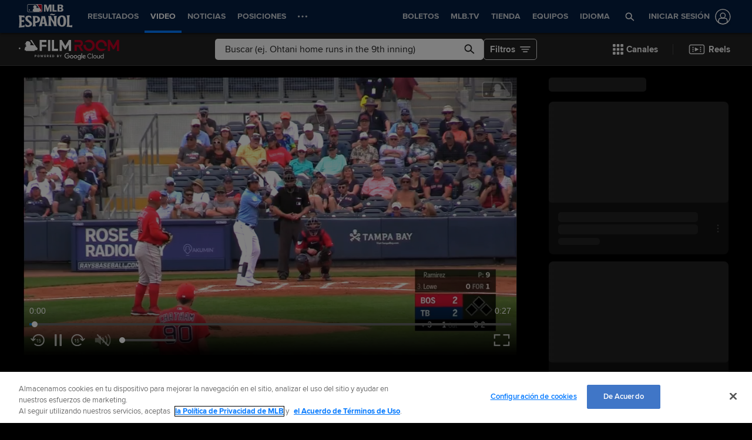

--- FILE ---
content_type: text/html; charset=utf-8
request_url: https://www.mlb.com/es/video/lowe-s-towering-solo-home-run-c2523119083
body_size: 93390
content:
<!DOCTYPE html>
<html lang="es">
<head>
    <title>BOS@TB: Nate Lowe dispara un tablazo | 27/02/2019 | Lasmayores.com</title>
    <meta charset="utf-8">
    <meta name="viewport" content="viewport-fit=cover, width=device-width, initial-scale=1.0, maximum-scale=1.0, user-scalable=no">
    <meta http-equiv="X-UA-Compatible" content="IE=Edge">
    <meta name="description" content="Nate Lowe conecta y dispara un bambinazo sobre la pared del jardín derecho-central">
    <meta property="og:description" content="Nate Lowe conecta y dispara un bambinazo sobre la pared del jardín derecho-central">
    <meta property="og:title" content="BOS@TB: Nate Lowe dispara un tablazo | 27/02/2019">
    <meta property="og:image" content="https://img.mlbstatic.com/mlb-images/image/private/ar_16:9,g_auto,q_auto:good,w_1536,c_fill,f_jpg/mlb/wiqqqvskqoyglap0cnuk">
    <meta property="og:site_name" content="Lasmayores.com">
    <meta property="og:type" content="website">
    <meta property="og:url" content="https://www.mlb.com/es/video/lowe-s-towering-solo-home-run-c2523119083">
    <link rel="canonical" href="https://www.mlb.com/es/video/lowe-s-towering-solo-home-run-c2523119083">
    <meta property="og:video" content="https://mediadownloads.mlb.com/mlbam/mp4/2019/02/27/2523119083/1551295978282/asset_1200K.mp4">
    <meta property="og:video:secure_url" content="https://mediadownloads.mlb.com/mlbam/mp4/2019/02/27/2523119083/1551295978282/asset_1200K.mp4">
    <meta property="og:video:type" content="video/mp4">
    <link rel="preconnect" href="https://www.mlbstatic.com/">
    <link rel="preconnect" href="https://builds.mlbstatic.com/">
    <link rel="preconnect" href="https://www.mlbstatic.com/" crossorigin>
    <link rel="preconnect" href="https://builds.mlbstatic.com/" crossorigin>
    <link rel="dns-prefetch" href="https://www.mlbstatic.com/">
    <link rel="dns-prefetch" href="https://builds.mlbstatic.com/">
    <link rel="preload" href="https://www.mlbstatic.com/mlb.com/fonts/HEXFranklinMLBNormal-Regular.woff2" as="font" type="font/woff2" crossorigin="">
    <link rel="preload" href="https://www.mlbstatic.com/mlb.com/fonts/HEXFranklinMLBNormal-Medium.woff2" as="font" type="font/woff2" crossorigin="">
    <link rel="preload" href="https://www.mlbstatic.com/mlb.com/fonts/HEXFranklinMLBNormal-Semibold.woff2" as="font" type="font/woff2" crossorigin="">
    <link rel="preload" href="https://www.mlbstatic.com/mlb.com/fonts/HEXFranklinMLBNormal-Bold.woff2" as="font" type="font/woff2" crossorigin="">
    <link rel="preload" href="https://www.mlbstatic.com/mlb.com/fonts/proxima-nova-bold.woff2" as="font" type="font/woff2" crossorigin>
    <link rel="preload" href="https://www.mlbstatic.com/mlb.com/fonts/proxima-nova-regular.woff2" as="font" type="font/woff2" crossorigin><meta name="keywords" content="MLB, Baseball, Major League Baseball">
    <meta name="page_name" content="Major League Baseball">
    <meta name="page_section" content="video">
    <meta name="twitter:card" content="player">
    <meta name="twitter:creator" content="@LasMayores">
    <meta name="twitter:player" content="https://streamable.com/m/lowe-s-towering-solo-home-run-c2523119083?lang&#x3D;es">
    <meta name="twitter:player:width" content="560">
    <meta name="twitter:player:height" content="315">
    <meta name="twitter:site" content="@LasMayores">
    <meta property="fb:app_id" content="5768707450">
    <meta property="fb:pages" content="5768707450">
    <meta name="env" content="production">
    <meta name="app_group" content="bdata">
    <meta name="region" content="us-central1">
    <meta name="zone" content="us-central1-a">
    <meta name="build" content="true">
    <meta name="server_url" content="https://www.mlb.com">
    <meta name="secure_url" content="https://www.mlb.com">
    <meta name="uistatic_url" content="//builds.mlbstatic.com/mlb.com">
    <meta name="bamcontent_client_url" content="https://content.mlb.com">
    <meta name="game_data_url" content="https://statsapi.mlb.com">
    <meta name="doubleclick_adunit" content="es.mlb.mlb">
    <meta name="context-url-prefix" content="/es">
    <meta name="app-view" content="web">
    <meta name="locale" content="es">
    <meta name="lang" content="es">
    <meta name="club" content="mlb">
    <meta name="timezone" content="America/New_York">
    <meta name="serverTime" content="2026-01-20T14:15:10-05:00">
    <meta name="flipTime" content="10:00">
    <meta name="flipTimeZoneOffset" content="-05:00">
    <meta name="siteCoreBuildPath" content="//builds.mlbstatic.com/mlb.com/builds">
    <meta name="siteCoreBuildVersionDirectory" content="1764783676547/dist/">
    <meta name="sectionBuildVersion" content="eade3768392fa03a3af63f68f2e71f00a4ccf713_1765552586">
    <meta name="siteAssetsUri" content="//builds.mlbstatic.com/mlb.com/builds/site-core/1764783676547/dist">
    <meta name="sectionAssetsUri" content="//builds.mlbstatic.com/mlb.com/sections/video/builds/eade3768392fa03a3af63f68f2e71f00a4ccf713_1765552586">
    <meta name="omniturePageName" content="Video Section">
    <meta name="omniturePageProps" content="%7B%22pageName%22%3A%22video%22%2C%22registrationPoints%22%3A%22video%22%7D">
    <meta name="header" content="true">
    <meta name="apple-mobile-web-app-title" content="MLB.com">
    <link rel="apple-touch-icon" href="//www.mlbstatic.com/mlb.com/images/logos/apple-touch-icons-180x180/mlb.png">
                <link rel="shortcut icon" href="//builds.mlbstatic.com/mlb.com/builds/site-core/1764783676547/dist/images/favicon.png">
    <meta name="page-tags" content="{}">


        <script>
        window.dataLayer = window.dataLayer || [];
        window.dataLayer.push({
            event: 'dataLayer-initialized',
            gtmZones: true,
            siteType: 'MLBsite',
            siteEnv: 'production',
            siteOrigin: 'bdata',
            siteLang: 'es',
            pageSection: 'video',
            teamId: '',
            teamName: ''
        });
        </script>
        <!-- Google Tag Manager -->
        <script>
        (function(w,d,s,l,i){w[l]=w[l]||[];w[l].push({'gtm.start':
        new Date().getTime(),event:'gtm.js'});var f=d.getElementsByTagName(s)[0],
        j=d.createElement(s),dl=l!='dataLayer'?'&l='+l:'';j.async=true;j.src=
        'https://www.googletagmanager.com/gtm.js?id='+i+dl;f.parentNode.insertBefore(j,f);
        })(window,document,'script','dataLayer','GTM-T5RM6DXG');
        </script>
        <!-- End Google Tag Manager -->

    <script>
      (function() {
        // Scan dom and find data-popouts
        function findAndAttachDataPopout() {
          Array
            .from(document.querySelectorAll('[data-popout="true"]'))
            .forEach(function (node) {
              if (
                // Only set if mlbNative lib is found
                window.mlbNative &&
                window.mlbNative.launchExternal &&
                node.hasAttribute('href') &&
                // So we don't duplicate click handlers
                !node.hasAttribute('data-popout-enabled')
              ) {
                node.addEventListener('click', function (event) {
                  event.preventDefault();
                  const url = node.getAttribute('href');
                  window.mlbNative.launchExternal(url);
                });
                node.setAttribute('data-popout-enabled', true);
              }
            });
        }
        // Setup mutation observer
        const mutationObserver = new MutationObserver(findAndAttachDataPopout);
        mutationObserver.observe(document, { subtree: true, childList: true });
        // Detach on unload
        window.addEventListener('unload', function () {
          mutationObserver.disconnect();
        });
        // Run when dom loads
        document.addEventListener('DOMContentLoaded', findAndAttachDataPopout);
      })()
    </script>

    <!-- device detection -->
    <script>
    !function(a,b){"function"!=typeof define||!define.amd||"undefined"!=typeof bam&&"function"==typeof bam.define?a.deviceBootstrap=b():define("../device",[],b)}(this,function(){function a(a,b){return a&&b?a[b]:a}function b(a){var b=a.split(w).slice(0,3);return a&&b.length<2&&b.push(0),b.join(".")}function c(a){return a=a||navigator.userAgent,D[a]?D[a]:this instanceof c?(D[a]=this,this.userAgent=a,this.is={},this.platform=this.getPlatform(),this.platformVersion=this.getPlatformVersion(),this.browser=this.getBrowser(),this.browserVersion=this.getBrowserVersion(),void(this.formFactor=this.getFormFactor())):new c(a)}var d="(",e=")",f="i",g="|",h="desktop",i="version",j="",k=function(a,b){return new RegExp(a,b||f)},l="iP(?:hone|ad|od)",m="(?:BlackBerry|BB10| RIM )",n="Android",o="Windows",p="WPDesktop",q=o+" Phone",r="Trident(?:.*?Touch(?:.*?Mobile))",s="Linux(?!.*Android)",t="Macintosh",u="CrOS",v=d+"?:"+[t,o,s,u].join(g)+e,w=/[\._]/,x={windowsphone:k(r+g+q+g+p),windows:k(o),ios:k(l),blackberry:k(m),android:k(n),linux:k(s),macintosh:k(t),chromebook:k(u)},y={desktop:/(?:Windows NT(?!.*WPDesktop)(?!.*Xbox))/i,tablet:k(d+["Tablet|iPad","\\sNT.*?"+r,n+"(?!.*Mobi)","silk",m+".*?Tablet","xbox"].join(g)+e),phone:k(d+["Mobi|Mobile","WPDesktop",l,r,m].join(g)+e)},z={tablet:k(d+["Tablet|iPad","\\sNT.*?"+r,n+"(?!.*Mobi)","silk",m+".*?Tablet"].join(g)+e),phone:k(d+["Mobi|Mobile",l,r,m].join(g)+e),desktop:k(v)},A={msie:/msie|iemobile|trident/i,edge:/edge/i,android:/android(?!.+(?:chrome|silk))/i,chrome:/chrome|crios/i,firefox:/firefox/i,opera:/opera(?!.*?mini)\//i,operamini:/opera mini/i,silk:/silk/i,safari:/safari/i},B={webkit:/AppleWebKit/i,gecko:/gecko\//i,trident:/trident/i,edge:/Edge/i},C={desktop:"desktop",other:h,phone:"phone",tablet:"tablet"},D={};return c.prototype={getPlatform:function(){return this.test(x)||h},getPlatformVersion:function(){return b(this.match(k("(?:"+(this.is.blackberry?i:this.platform)+"|"+q+"|OS)[^\\d]+([\\d\\.\\_]+)","ig"),1))},getBrowser:function(){return this.test(B),this.test(A)||h},getFormFactor:function(){var a="";return a=this.is.msie?y:z,C[this.test(a)]||C.other},getBrowserVersion:function(){var a=this.browser,c="[\\/\\s]";return this.is.chrome&&this.is.ios?a="crios":this.is.opera?a=i:this.is.msie&&(a=a+g+"IEMobile"+g+"rv",c="[\\/\\:\\s]"),b(this.match(k("(?:"+a+g+i+")"+c+"([\\d\\.]+)","i"),1))},match:function(b,c){return a(b.exec(this.userAgent),c)||j},test:function(a){var b,c,d,e=this.userAgent;for(b in a)c=a[b].test(e),this.is[b]=this.is[b]||c&&!d,c&&!d&&(d=b);return d}},c});
    
    window.getStartupDeviceTypeString = function() {
        return window.deviceBootstrap().formFactor;
    }
    
    document.querySelector('html').classList.add('device-' + getStartupDeviceTypeString());
    </script>

    <!-- auth and entitlements -->
    <script src="https://www.mlbstatic.com/mlb.com/vendor/mlb-okta/mlb-okta.0321f0d07e4d237ee480.js"></script>


        <script>
        (function(window, document) {
            var adobePageParams = {};
            var oktaCookie = document.cookie.match(/oktaid=([^;]+)/);
        
            if (oktaCookie) {
                adobePageParams['id.okta'] = oktaCookie[1];
            }
            adobePageParams['at_property'] = "64bd9a62-f522-8775-9b0d-4984abae73c4";
            window.targetPageParams = function() {
                return adobePageParams;
            };
        })(window, document);
        </script>
        <script src="//www.mlbstatic.com/mlb.com/adobe-analytics/VisitorAPI.js"></script>
        <script>
        (function(window, document) {
            var oktaCookie = document.cookie.match(/oktaid=([^;]+)/);
            var AuthState = (window.Visitor && window.Visitor.AuthState) ? window.Visitor.AuthState.AUTHENTICATED : 0;
        
            if (oktaCookie && window.visitor) {
                window.visitor.setCustomerIDs({
                    okta: {
                        id: oktaCookie[1],
                        authState: AuthState
                    },
                    oktaDuplicate: {
                        id: oktaCookie[1],
                        authState: AuthState
                    }
                });
            }
        })(window, document);
        </script>
        <script src="//www.mlbstatic.com/mlb.com/adobe-analytics/target/2.3.0/at.js"></script>

    <!-- CSS -->
                    <link rel="stylesheet" href="//www.mlbstatic.com/style/es/mlb-global-properties-mlb-background-skins-mlb-base-palette.css" />
    
        <link rel="stylesheet" href="//builds.mlbstatic.com/mlb.com/builds/site-core/1764783676547/dist/styles/site.css">
    
    
    

    <script>
    'use strict';
    
    var pageTags = JSON.parse(document.querySelector('meta[name="page-tags"]').getAttribute('content')) || '';
    var contentIdSKUMap = Object.keys(pageTags).reduce(function (obj, tag) {
        if (tag.indexOf('gate_sku_') === 0) {
            var sku = pageTags[tag];
            var contentId = tag.replace('gate_sku_', '');
    
            obj[contentId] = sku;
        }
    
        return obj;
    }, {});
    
    if (Object.keys(contentIdSKUMap).length) {
        var gatedContentStyles = document.createElement('style');
        gatedContentStyles.setAttribute('id', 'gated-content-styles');
        document.head.appendChild(gatedContentStyles);
        var styleSheet = gatedContentStyles.sheet;
        Object.keys(contentIdSKUMap).forEach(function (item) {
            styleSheet.insertRule('[data-content-id=\'' + item + '\'] { display: none }', 0);
        });
    
        var accessToken = window.mlbOkta.getToken('access_token').accessToken;
        var idToken = window.mlbOkta.getToken('id_token');
        var oktaID = idToken.claims && idToken.claims.sub;
        if (!accessToken || !oktaID) {
            window.mlbOkta.redirectToLogin();
        }
    
        var subsUrls = 'https://mlbbillingservices.mlb.com/customers/' + oktaID + '/subscriptions';
        fetch(subsUrls, {
            headers: {
                Authorization: 'Bearer ' + accessToken,
                'Content-Type': 'application/json'
            }
        }).then(function (res) {
            return res.text();
        }).then(function (text) {
            return text.length ? JSON.parse(text) : [];
        }).then(function (subData) {
            var userSKUs = subData.map(function (sub) {
                var sku = sub.subscriptionItems && sub.subscriptionItems[0] ? sub.subscriptionItems[0].itemRef : null;
                return sku;
            });
    
            var gatedItems = Object.keys(contentIdSKUMap).filter(function (item) {
                return userSKUs.indexOf(contentIdSKUMap[item]) > -1;
            });
    
            gatedItems.forEach(function (item) {
                if (styleSheet.cssRules) {
                    for (var i = 0; i < styleSheet.cssRules.length; i++) {
                        if (styleSheet.cssRules[i].selectorText.indexOf(item) > -1) {
                            styleSheet.deleteRule(i);
                        }
                    }
                }
            });
        }).catch(function (err) {
            console.error(err);
        });
    }
    </script>

    <script>
      'use strict';
    
        var pageTags = JSON.parse(document.querySelector('meta[name="page-tags"]').getAttribute('content')) || '';
        var contentIdGeoMap = Object.keys(pageTags).reduce(function (obj, tag) {
            if (tag.indexOf('gate_geo_') === 0) {
                var geo = pageTags[tag];
                var contentId = tag.replace('gate_geo_', '');
    
                obj[contentId] = geo;
            }
    
            return obj;
        }, {});
    
        function checkForLocaleMatches(locales, userCountry, userRegion) {
            return locales.some(function (locale) {
                var localeCountry = locale.substring(0, 2).toLowerCase();
                var localeRegion = locale.substring(2).toLowerCase();
                if (localeRegion) {
                    if (userRegion === localeRegion && userCountry === localeCountry) {
                        return true;
                    } else {
                        return false;
                    }
                }
                if (localeCountry && userCountry === localeCountry) {
                    return true;
                }
                return false;
            });
        }
    
        if (Object.keys(contentIdGeoMap).length) {
            var gatedContentGeoStyles = document.createElement('style');
            gatedContentGeoStyles.setAttribute('id', 'gated-content-geo-styles');
            document.head.appendChild(gatedContentGeoStyles);
            var geoStyleSheet = gatedContentGeoStyles.sheet;
            Object.keys(contentIdGeoMap).forEach(function (item) {
                var instanceIds = item.split(',');
                instanceIds.forEach(function (id) {
                    geoStyleSheet.insertRule('[data-content-id=\'' + id + '\'] { display: none }', 0);
                });
            });
    
            fetch('https://terra.mlb.com/', {}).then(function (res) {
                return res.text();
            }).then(function (text) {
                return text.length ? JSON.parse(text) : {};
            }).then(function (geoData) {
                var userCountry = geoData.countryCode && geoData.countryCode.toLowerCase();
                var userRegion = geoData.geo && geoData.geo.regionCode && geoData.geo.regionCode.toLowerCase();
    
                var showIds = [];
                var hideIds = [];
                Object.keys(contentIdGeoMap).forEach(function (item) {
                    var geoTargets = contentIdGeoMap[item].split('_');
                    var instanceIds = item.split(',');
                    if (geoTargets.indexOf('show') > -1) {
                        var hideIndex = geoTargets.indexOf('hide');
                        var showIndex = geoTargets.indexOf('show');
                        var showLocales = geoTargets.slice(showIndex + 1, hideIndex > showIndex ? hideIndex : geoTargets.length);
                        var hideLocales = hideIndex > -1 ? geoTargets.slice(hideIndex + 1, showIndex > hideIndex ? showIndex : geoTargets.length) : [];
                        if (checkForLocaleMatches(hideLocales, userCountry, userRegion)) {
                            hideIds = hideIds.concat(instanceIds);
                        } else if (checkForLocaleMatches(showLocales, userCountry, userRegion)) {
                            showIds = showIds.concat(instanceIds);
                        } else {
                            hideIds = hideIds.concat(instanceIds);
                        }
                    } else if (geoTargets.indexOf('hide') > -1) {
                        var _hideLocales = geoTargets.slice(geoTargets.indexOf('hide') + 1, geoTargets.length);
                        if (checkForLocaleMatches(_hideLocales, userCountry, userRegion)) {
                            hideIds = hideIds.concat(instanceIds);
                        } else {
                            showIds = showIds.concat(instanceIds);
                        }
                    }
                });
    
                showIds.forEach(function (item) {
                    if (!(hideIds.indexOf(item) > -1)) {
                        if (geoStyleSheet.cssRules) {
                            for (var i = 0; i < geoStyleSheet.cssRules.length; i++) {
                                if (geoStyleSheet.cssRules[i].selectorText.indexOf(item) > -1) {
                                    geoStyleSheet.deleteRule(i);
                                }
                            }
                        }
                    }
                });
            }).catch(function (err) {
                console.error(err);
            });
        }
    </script>

    <!-- paths to servers-->
    <script type="text/javascript">
     (function(){
        window.server_path = {"game_data":{"server":"http://statsapi.mlb.com","client":"https://statsapi.mlb.com","siteCode":"mlb"},"cms_data":{"server":"http://content.mlb.com","client":"https://content.mlb.com","app_geo_directory":"/mlb","fullPath":"https://content.mlb.com/mlb"},"cms_page_building_data":{"lambda":"http://pagebuilder.mlb.com/prod/v2/","server":"http://content.mlb.com","client":"https://content.mlb.com","app_geo_directory":"/mlb"},"cms_dapi":{"server":"https://dapi.cms.mlbinfra.com/v2/content","client":"https://dapi.cms.mlbinfra.com/v2/content"},"cms_vsm":{"server":"https://feen.cms.mlbinfra.com/cms/api/public","client":"https://feen.cms.mlbinfra.com/cms/api/public"},"cms_graphql":"https://graphql.cms.mlbinfra.com/graphql","data_graph":"https://data-graph.mlb.com/graphql","graphql_service":"https://content-service.mlb.com","form_service":"https://forms.mlbam.net/form-service","uistatic":"//builds.mlbstatic.com/mlb.com","mlbstatic":"//www.mlbstatic.com/mlb.com","milbstatic":"//prod-aws.milbstatic.com","uistatic_clubcss":"//css.mlbstatic.com/mlb.com","uistatic_video":"//www.mlbstatic.com/mlb.com","secure":"https://www.mlb.com","server":"https://www.mlb.com","search":{"server":"http://search-api.mlb.com","client":"https://search-api.mlb.com","app_geo_directory":"mlb_global"},"appnexus":"https://acdn.adnxs.com/prebid/c/mlb_prebidv1/pb.js","ticketing_client":{"server":"http://www.ticketing-client.com","client":"https://www.ticketing-client.com"},"box_office":{"client":"https://prod.boxoffice.mlb.com","id":"90RCFSl9MnvDFxJcwep+qQLNYIbUseoJxS39U_+b"},"authentication":{"okta_css":"https://www.mlbstatic.com/mlb.com/vendor/mlb-okta/css/okta-sign-in.min.css","okta_theme_css":"https://www.mlbstatic.com/mlb.com/vendor/mlb-okta/css/okta-widget.css","okta_script":"https://www.mlbstatic.com/mlb.com/vendor/mlb-okta/mlb-okta.0321f0d07e4d237ee480.js"},"mlbv1":{"https":"https://securea.mlb.com","http":"http://mlb.mlb.com"},"mlbv2":{"https":"https://msecurea.mlb.com","http":"http://m.mlb.com"},"lookup":{"server":"http://lookup-service-prod.mlb.com/json","client":"https://lookup-service-prod.mlb.com/json"},"stitch":"https://bdfed.stitch.mlbinfra.com"};
     }()); 
    </script>
    <!-- i18n dictionary-->
        <script type="text/javascript">
         (function(){
            window.i18n_dictionary = {"label_postseason_abbrev_L_160":"Classic Semifinales","label_postseason_abbrev_F_160":"Classic Grupo","label_postseason_abbrev_D_160":"Classic Cuartos De Final","label_postseason_abbrev_W_160":"Classic Campeonato","label_gameType_L_160":"Classic Semifinales","label_gameType_D_160":"Classic Cuartos De Final","label_gameType_F_160":"Classic Grupo","label_gameType_W_160":"Classic Campeonato","label_now_playing":"Viendo ahora","stove_stats":"Estad&#237;sticas 2025","description_po":" ","label_po":"Outs Realizados","description_e":" ","label_e":"Pifia","labelBrief_e":"E","player_arizona-fall-league_P":"Postemporada de la Liga de Oto&#241;o de Arizona","player_winter_P":"Postemporada de las Ligas Invernales","player_winter_R":"Ligas Invernales","label_fpct":"Porcentaje de Fildeo","date_format_month_day_year":"d/M/yyyy","player_seo_description_default":"{{playerName}} Estadísticas, Edad, Posición, Estatura, Peso, Fantasía y Noticias","player_standard_fielding":"Fildeo  est&#225;ndar","player_milb_P":"Postemporada de la Liga Menor","player_vs_team":"vs. {{teamName}}","player_vs_player":"vs. {{playerName}}","mlb_scores_seo_description":"Recibe resultados al momento de MLB de los juegos de hoy, además de los resultados de todos los partidos de la temporada {{season}} de MLB.","roster_label_latesttransactions":"Transacciones recientes","player_title_overview":"General","player_snapshot":"Resumen del jugador","player_splits_score":"Marcador","player_splits_baserunners":"Corredores en base","player_splits_recent_performance":"Rendimiento reciente","player_splits_gameConditions":"Condiciones del juego","player_splits_byHalf":"Por mitad","player_splits_byMonth":"Por mes","player_splits_byDay":"Por día","player_splits_role":"Función","player_splits_battingOrder":"Orden al bate","player_splits_outs":"Número de outs","player_splits_byInning":"Por entrada","player_splits_position":"Posición","player_splits_count":"Cuenta","player_splits_platoon":"Pelotón","player_splits_opponent":"Oponente","player_splits_clutch":"Momentos decisivos","player_splits_stadium":"Estadio","player_splits_pitchCount":"Cantidad de pitcheos","player_splits_rest":"Días de descanso","player_splits_pitcher":"Tipo de lanzador","description_p_p":"Cantidad de Lanzamientos","label_p_p":"Lanzamientos","label_glossary":"Glosario","label_lob":"Dejados en base","label_roe":"Embasado por error","label_h_gidpo":"Oportunidades de batear para boble matanza","label_pa":"Veces al bate","label_season":"Temporada","label_awards":"Premios","player_hitting_R":"Bateo temporada regular","player_hitting_S":"Bateo pretemporada","player_hitting_P":"Bateo postemporada","player_hitting":"Bateo","cousin_of ":"primo de","player_pitching":"Pitcheo","player_batting":"Bateo","label_date":"Fecha","player_advanced_pitching":"Pitcheo Avanzado","player_advanced_fielding":"Fildeo Avanzado","player_advanced_batting":"Bateo Avanzado","label_age":"Edad","status_40m":"Equipo completo","player_pitching_S":"Pitcheo pretemporada","player_pitching_R":"Pitcheo temporada regular","player_pitching_P":"Pitcheo postemporada","player_matchups":"Enfrentamientos","player_splits":"Divididas","player_opt_out_primaryButton":"Salir de la beta de la página del jugador","player_opt_in_primaryButton":"Prueba el nuevo diseño","player_opt_in_secondaryButton":"No, gracias","player_opt_in_title":"¡Prueba la nueva página del jugador!","player_opt_in_message":"Rediseñamos la página del jugador con estadísticas nuevas y un diseño más limpio. Puedes volver al diseño actual en cualquier momento durante el período de beta.","player_opt_out_message":"¡Estás viendo una vista previa de la nueva página del jugador!","player_opt_out_secondaryButton":"Envíanos tus comentarios.","player_seo_description_history":"{{playerName}}: Transacciones y Premios","player_seo_title":"{{playerName}}: Estad&#237;sticas, Edad, Posici&#243;n, Estatura, Peso, Fantas&#237;a y Noticias: {{view}}","player_seo_description":"{{playerName}} Estadísticas; Posición: {{position}}; Altura: {{height}}; Edad: {{age}}; Fecha de nacimiento: {{birthDate}}","date_format_month_day":"d/M","player_highlights_view_story":"Ver Crónica","followed_player":"Jugador Seguido","favorite_team":"Equipo Favorito","player_ranking_league":"{{ranking}} en {{league}}","player_ranking_4_104":"4ta en LN","player_ranking_4_103":"4ta en LA","player_ranking_18_104":"18to en LN","player_ranking_18_103":"18to en LA","player_ranking_22_104":"22to en LN","player_ranking_22_103":"22to en LA","player_ranking_1_104":"1ra en LN","player_ranking_1_103":"1ra en LA","player_ranking_6_104":"6ta en LN","player_ranking_6_103":"6ta en LA","player_ranking_27_104":"27to en LN","player_ranking_27_103":"27to en LA","player_ranking_14_104":"14to en LN","player_ranking_14_103":"14to en LA","player_ranking_21_104":"21to en LN","player_ranking_21_103":"21to en LA","player_ranking_11_104":"11mo en LN","player_ranking_11_103":"11mo en LA","player_ranking_16_104":"16to en LN","player_ranking_16_103":"16to en LA","player_ranking_15_104":"15to en LN","player_ranking_15_103":"15to en LA","player_ranking_8_104":"8va en LN","player_ranking_8_103":"8va en LA","player_ranking_23_104":"23to en LN","player_ranking_23_103":"23to en LA","player_ranking_2_104":"2da en LN","player_ranking_2_103":"2da en LA","player_ranking_3_104":"3ra en LN","player_ranking_3_103":"3ra en LA","player_ranking_24_104":"24to en LN","player_ranking_24_103":"24to en LA","player_ranking_19_104":"19to en LN","player_ranking_19_103":"19to en LA","player_ranking_20_103":"20to en LA","player_ranking_20_104":"20to en LN","player_ranking_10_104":"10ma en LN","player_ranking_10_103":"10ma en LA","player_ranking_26_104":"26to en LN","player_ranking_26_103":"26to en LA","player_ranking_17_104":"17to en LN","player_ranking_7_104":"7ma en LN","player_ranking_7_103":"7ma en LA","player_ranking_9_104":"9na en LN","player_ranking_9_103":"9na en LA","player_ranking_12_104":"12ma en LN","player_ranking_12_103":"12ma en LA","player_ranking_25_104":"25to en LN","player_ranking_25_103":"25to en LA","player_ranking_5_104":"5ta en LN","player_ranking_5_103":"5ta en LA","player_ranking_13_103":"13to en LA","player_ranking_13_104":"13to en LN","player_ranking_17_103":"17to en LA","draft_drafted":"Seleccionado","ballot_date_of_birth":"Fecha de Nacimiento","draft_pick":"Selecci&#243;n","draft_round":"Ronda","league_103_abbrev":"LA","league_160_abbrev":"WBC","league_104_abbrev":"LN","ranking_4":"4ta","ranking_13":"13to","ranking_25":"25to","ranking_5":"5ta","ranking_17":"17to","ranking_12":"12ma","ranking_9":"9na","ranking_20":"20to","ranking_7":"7ma","ranking_26":"26to","ranking_10":"10ma","ranking_23":"23to","ranking_19":"19to","ranking_3":"3ra","ranking_24":"24to","ranking_8":"8va","ranking_2":"2da","ranking_21":"21to","ranking_11":"11mo","ranking_27":"27to","ranking_14":"14to","ranking_15":"15to","ranking_16":"16to","ranking_18":"18to","ranking_6":"6ta","ranking_1":"1ra","ranking_22":"22to","bio_label_in":"en","status_ret":"Lista de voluntariamente retirado","status_wa":"Dado de baja","status_claimed":"c","status_nri":"Invitado non-roster","status_fme":"Emergencia m&#233;dica familiar","status_d7":"Lesionado 7-D&#237;as","status_des":"Designado a asignaci&#243;n","status_ra":"Asignaci&#243;n de rehabilitaci&#243;n","status_a":"Activo","status_dec":"Fallecido","status_brv":"Lista de P&#233;rdida","status_fa":"Agente Libre","status_tr":"Canjeado","status_rst":"Lista restringida","status_su":"Suspendido # d&#237;as","status_rm":"Reasignado a las menores","status_asg":"Asignado a Nuevo Equipo/Nivel","status_min":"Contrato de Liga Menor","status_pl":"Lista de paternidad","status_bn":"Expulsado","status_d10":"Lesionado 10-D&#237;as","status_ti":"Lista inactiva temporal","status_mil":"Baja militar","status_d15":"Lesionado 15-D&#237;as","status_d60":"Lesionado 60-D&#237;as","status_res":"Lista de reservas (menores)","status_in":"Lista inelegible","status_rl":"Despedido","player_bio_label_full_name_ariaLabel":"Nombre completo: {{name}}","player_bio_label_nickname_arialLabel":"Apodo: {{nickname}}","player_bio_label_nickname":"Apodo","draft_weight":"Peso","draft_height":"Altura","player_bio_country_843":"Jap&#243;n","player_mlb_L":"Serie de Campeonato de la Liga de MLB","player_feet":"pies","player_bio_country_798":"Cuba","player_title_stats-old":"Stats","player_bio_country_776":"Brasil","player_bio_country_881":"Nicaragua","player_bio_country_890":"Panam&#225;","player_bio_country_792":"Colombia","player_bio_country_760":"Australia","player_bio_country_784":"Canad&#225;","player_bio_country_1171":"Rep&#250;blica de Corea","player_bio_country_867":"M&#233;xico","player_bio_country_944":"Venezuela","player_bio_country_897":"Puerto Rico","player_bio_country_805":"Rep&#250;blica Dominicana","player_bio_country_940":"EE. UU.","player_pounds":"libras","player_pound":"libra","player_inches":"pulgadas","player_inch":"pulgada","player_foot":"pie","player_bio_height_weight_ariaLabel":"Altura es {{heightLabel}}, Peso es {{weightLabel}}","player_recent_games":"Juegos recientes","player_arizona-fall-league_R":"Liga de Oto&#241;o de Arizona","player_milb_R":"Temporada Regular de la Liga Menor","player_world-baseball-classic_R":"Eliminatorias del Cl&#225;sico Mundial de B&#233;isbol","player_world-baseball-classic_P":"Cl&#225;sico Mundial de B&#233;isbol","player_mlb_P":"Postemporada Acumulativa de MLB","player_mlb_W":"Serie Mundial de MLB","player_mlb_D":"Serie Divisional de MLB","player_mlb_F":"Comod&#237;n de MLB","player_mlb_S":"Entrenamiento Primaveral de MLB","player_mlb_R":"Temporada Regular de MLB","player_follow_button_label_following":"Siguiendo","player_follow_button_label":"Seguir","player_team_history":"Historial de equipos","player_awards_honors":"Premios & Honores","player_bio_days_label":"d","player_bio_years_label":"a","date_format_slash":"dd/MM/yyyy","player_overview":"Descripci&#243;n general del jugador","player_title_stats":"Estad&#237;sticas","player_full_roster":"Equipo completo","player_side_bats_l_ariaLabel":"Izquierda","player_side_throws_l_ariaLabel":"Izquierda","player_side_throws_r_ariaLabel":"Derecha","player_side_bats_r_ariaLabel":"Derecha","player_side_bats_s_ariaLabel":"Ambidiestro","player_side_throws_s_ariaLabel":"Ambidiestro","player_side_throws_s":"A","player_side_bats_s":"A","player_side_bats_l":"I","player_side_throws_l":"I","inning_state_bottom_abbrev":"Baja {{inning}}","inning_state_top_abbrev":"Alta {{inning}}","inning_state_end_abbrev":"Alta {{inning}}","inning_state_mid_abbrev":"Mit {{inning}}","search_no_results":"We’re sorry, we couldn’t find any results for","select_favorite_team":"Elige un Equipo Favorito","follow_more_players_and_teams":"Sigue Más Jugadores y Equipos","select_followed_players":"Elige a Jugadores que Sigues","select_followed_teams":"Elige a Equipos que Sigues","manage_your_players_and_teams":"Elige Tus Jugadores y Equipos","search_card_next_game":"Próximo Juego","player_searchplayersandteams":"Buscar Jugadores y Equipos","done":"Terminado","search_header_players":"Jugadores","search_header_teams":"Equipos","skip":"Saltar","search_next":"Siguiente","inning_state_bottom":"Baja {inningOrdinal}","inning_state_top":"Alta {inningOrdinal}","player_coming_soon":"Viene Pronto","inning_half_bottom":"Baja {inningOrdinal}","inning_half_top":"Alta {inningOrdinal}","player_side_throws_r":"D","player_side_bats_r":"D","player_bio_label_full_name":"Nombre completo","player_see_fewer":"Ver menos","player_see_more":"Ver más","player_story":"Cr&#243;nica del jugador","player_player_info":"Informaci&#243;n del jugador","player_standard_pitching":"Pitcheo est&#225;ndar","player_standard_batting":"Bateo est&#225;ndar","player_status":"Estado","player_statcast_pitching":"Pitcheo Statcast","player_statcast_batting":"Bateo Statcast","player_bio_label_relatives":"Familiares","player_bio_label_mlb_debut":"Debut en MLB","player_bio_label_birthplace":"Lugar de nacimiento","player_hall_of_fame_ariaLabel":"Año de ingreso al Salón de la Fama: {{year}}","player_hall_of_fame":"Salón de la Fama","player_key_stats":"Estadísticas Clave","player_title_history":"Historia","player_highlights":"Video del jugador","player_more_team":"Más de los {{teamName}}","player_story_description":"Actuaciones recientes de {{playerName}}","roster_position_players":"Jugadores de posición","roster_starting_rotation":"Rotación abridora","roster_closers":"Cerrador(es)","button_following":"Siguiendo","button_follow":"Seguir","player_awards":"Premios","player_battervspitcher":"Bateador vs. Lanzador","player_career":"Carrera","player_dob":"FDN","player_league_rankings":"Rankings en la Liga","player_height":"ALT.","player_gamelogs":"Juego por Juego","player_level":"Nivel","player_last":"&#218;ltimos","player_page_avg_exit_velocity":"Pro. de vel. del hit (mph)","player_lastmonth":"Mes Pasado","player_minors":"Menores","player_mlb":"MLB","player_news":"Noticias del jugador","player_page_avg_extension":"Pro. de extensi&#243;n (pies)","player_page_avg_gen_velocity":"Pro. de vel. generada (mph)","player_page_avg_height":"Pro. de altura (pies)","player_page_avg_hr_distance":"Pro. de distancia H4 (pies)","player_page_pitch_type":"Tipo de lanzamiento","player_page_nostats":"No hay estad&#237;sticas disponibles","player_page_avg_launch_angle":"Pro. del &#225;ngulo del lanzamiento (deg)","player_page_avg_perceived_speed":"Pro. de vel. percibida (mph)","player_page_avg_pitch_speed":"Pro. de vel. del lanzamiento (mph)","player_page_career_advanced_stats":"Estadísticas avanzadas de por vida","player_page_avg_spin_rate":"Pro. del ritmo de la vuelta (mph)","player_page_statcast_avg":"Promedios de Statcast","player_page_PA":"VB","player_view_less_rankings":"Ver Menos Rankings","player_view_more_rankings":"Ver M&#225;s Rankings","player_rank":"Puesto","player_page_career_statcast":"Statcast","player_page_career_stats":"Estad&#237;sticas de por vida ","player_side_bats":"Batea","player_season_summary":"Resumen de la temporada","player_shop":"Tienda","player_side_throws":"Tira","player_split":"Stats Divididas","player_stats":"Estad&#237;sticas","player_weight":"PESO","player_summary":"Res.","player_gamesbyposition":"Juegos por posici&#243;n","versus_abbrev":"vs","year_stats":"Estadísticas {{year}}","year_stats_D":"Series Divisionales ${year}","year_stats_F":"Comodín ${year}","year_stats_L":"SC ${year}","year_stats_P":"Postemporada ${year}","year_stats_R":"Estadísticas ${year}","year_stats_S":"Pretemporada ${year}","year_stats_W":"Serie Mundial ${year}","bio_label_died":"&#218;ltimo Juego","player_died":"Muerto","bio_label_born":"Nacido","player_born":"Nacido","bio_label_college":"Universidad","player_college":"Universidad","bio_label_highschool":"Preparatoria","player_highschool":"Preparatoria","grand_nephew":"sobrino nieto","nephew":"sobrino","son":"hijo","son-in-law ":"yerno","cousin":"primo","grand_uncle":"t&#237;o abuelo","uncle":"tio","father":"padre","father-in-law ":"suegro","sister":"hermana","brother":"hermano","brother_-_twin":"mellizos","brother-in-law ":"cu&#241;ado","half-brother ":"hermanastro","brother_-_twin_of ":"mellizos de","brother-in-law_of ":"cu&#241;ado de","brother_of ":"hermano de","father-in-law_of ":"suegro de","draft_of":"de","daughter_of ":"hija de","grand_nephew_of":"sobrino nieto de","grand_uncle_of":"t&#237;o abuelo de","grandfather_of":"bisabuelo de","grandson_of":"nieto de","father_of":"padre de","distant_relative_of ":"pariente lejano de","great_grandfather_of":"bisabuelo de","great_grandson_of":"bisnieto de","half-brother_of ":"hermanastro de","nephew_of":"sobrino de","sister_of ":"hermana de","uncle_of":"tio de","son_of":"hijo de","son-in-law_of ":"yerno de","labelBrief_split":"Stats Divididas","labelBrief_f_csp":"AR%","labelBrief_pb":"PB","labelBrief_f_cs":"AR","labelBrief_f_sb":"BR","labelBrief_fpct":"%FIL","labelBrief_a":"A","labelBrief_po":"PO","labelBrief_age":"Edad","labelBrief_season":"Temporada","labelBrief_date":"Fecha","labelBrief_opponent":"Opp","follow":"Seguir","labelBrief_lob":"DEB","labelBrief_awards":"Premios","labelBrief_p_cs":"AR","labelBrief_p_sb":"BR","labelBrief_whip":"WHIP","labelBrief_pa":"VB","player_age":"Edad","player_total":"Total","player_season":"Temporada","my_follows_edit":"Editar","link_view_more":"Ver Más","news":"noticias","label_gameType_L_130":"Semifinales","label_gameType_W_130":"Las Finales","label_gameType_D_130":"Ronda de Grupos","date_format_long":"d 'de' MMM yyyy","date_format_medium":"dd 'de' MMM, yyyy","date_format_cell":"dd MMM","date_format_day":"E, d 'de' MMMM","date_format_short":"E d/M","date_today":"Hoy","stats_battingaverage_abbrev":"PRO","stats_battingaverage":"Promedio de bateo","stats_runsbattedin_abbrev":"CIs","stats_runsbattedin":"Carreras Impulsadas","stats_homerun_abbrev":"H4","stats_homerun":"Jonrón","stats_strikeouts_abbrev":"SO","stats_inningspitched_abbrev":"IL","stats_earnedrunaverage_abbrev":"PCL","stats_label_wins_losses":"G-P","stats_strikeouts":"Ponches","stats_inningspitched":"Entradas lanzadas","stats_earnedrunaverage":"Promedio de carreras limpias","stats_losses":"Derrotas","stats_wins":"Ganados","button_story_mf":"Crónica","standings_runsallowed":"CP","following":"Siguiendo","add_more_players_teams":"Agregar Más Jugadores Y Equipos","standings_al_east":"Este de la L.A.","standings_al_central":"Central de la L.A.","standings_al_west":"Oeste de la L.A.","standings_nl_west":"Oeste de la L.N.","standings_nl_east":"Este de la L.N.","standings_nl_central":"Central de la L.N.","standings_team":"Equipo","standings_division_title":"Posiciones {{contraction}} {{divisionName}} de la {{leagueAbbrev}}","stats_totalchances":"Chances Totales","label_gameType_C_112":"Campeonato de Triple-A","label_gameType_C_117":"Campeonato de Triple-A","label_gameType_W_110":"Campeonato","label_gameType_W_123":"Campeonato","label_gameType_W_122":"Campeonato","label_gameType_L_110":"Series Divisionales","label_gameType_L_123":"Series Divisionales","label_gameType_L_122":"Series Divisionales","label_gameType_W_118":"Campeonato","label_gameType_W_116":"Campeonato","label_gameType_L_116":"Series Divisionales","label_gameType_L_118":"Series Divisionales","label_gameType_W_126":"Campeonato","label_gameType_W_112":"Campeonato","label_gameType_W_117":"Campeonato","stats_inningspitched_short":"Inn. Lanzados","label_gameType_L_113":"Series Divisionales","label_gameType_L_109":"Series Divisionales","label_gameType_L_111":"Series Divisionales","label_gameType_W_109":"Campeonato","label_gameType_W_111":"Campeonato","label_gameType_W_113":"Campeonato","stats_stolenbases":"Bases Robadas","stats_runsbattedin_short":"Impulsadas","stats_totalchances_abbrev":"OT","stats_sortable":"Estadísticas Clasificadas","milb_where_to_watch_title":"Ver en MiLB.TV o Bally Sports Live","label_ballysports":"Ver Gratis en Bally Sports Live","ticketing_buyticketsoffers":"Comprar Boletos + Ofertas","tickets_buy":"Comprar Boletos","video_seo_team_description":"La página de videos oficial de los {{fullClubName}}, con las jugadas más emocionantes, Statcast y entrevistas.","latest_videos":"Últimos Videos","label_milbtv":"MiLB.TV","team_leaders_title":"Líderes del Equipo","mlb_schedule_seo_title":"Calendario de Grandes Ligas {{season}}{{gamesToday}} | Calendario de MLB","baseball_games_today":"Partidos de Hoy","label_appletv":"Apple TV+","vs_abbrev":"vs.","follow_on":"Seguir en","button_appletv":"Ver","button_milbtv":"Ver","message_dfv_feature_disabled":"Función Deshabilitada","attempting_to_reconnect":"Intentando reconectar","game_firstpitch":"Primer lanzamiento","freegameoftheday_short":"Ver Gratis","button_live_box":"Gameday","game_status_middle":"Mitad","unit_time_just_now":"Ahora","summary_keyMoments":"Momentos Claves","standings_ranking_5":"5to","standings_ranking_4":"4to","standings_ranking_3":"3ro","standings_ranking_2":"2do","standings_ranking_1":"1ro","scores_probable_pitchers":"Lanzadores Probables","scores_message_nogames":"No hay partidos programados para la fecha seleccionada.","ps_schedule_game_abbreviated":"Jgo","probables_rhp":"LD","probables_lhp":"LZ","link_read_more":"Leer más","label_watch_on_peacock":"Ver por Peacock","label_watch_on_appletv":"Ver por Apple TV+","label_watch_on":"Ver por:","label_watch_free":"Ver por:","label_top_performers":"Mejores Actuaciones","label_team_comparison":"Comparación de Equipos","label_tbd":"PD","label_series":"Serie","label_postseason_team_comparison":"Comparación de Equipos en la Postemporada","label_peacock":"Peacock","label_news":"Noticias","label_key_moments":"Momentos Claves","label_gameday3d":"Gameday 3D","label_game_coverage":"Noticias","label_game_abbrev":"J","label_game":"Juego","label_alltime":"De por vida","gameTypes_N":"Serie del Siglo 19","gameTypes_I":"Interescuadra","gameTypes_C":"Campeonato","game_twoouts":"2 Outs","game_threeouts":"3 Outs","game_susp_short":"SUSP","game_status_warmup_short":"Calent.","game_status_warmup":"Calentamiento","game_status_top":"Alta","game_status_suspended":"Suspendido","game_status_replay":"Repetición","game_status_postponed":"Pospuesto","game_status_final":"Final","game_status_end":"Fin","game_status_delayed":"Retraso","game_status_cancelled":"Cancelado","game_status_bottom_abbrev":"Baja","game_status_bottom":"Baja","game_ppd_short":"POSP","game_outs":"Outs","game_out":"Out","game_oneout":"1 Out","game_noouts":"0 Outs","game_firstpitch_scheduled":"Primer lanzamiento programado","division_nl_west":"LN Oeste","division_nl_east":"LN Este","division_nl_central":"LN Central","division_al_west":"LA Oeste","division_al_east":"LA Este","division_al_central":"LA Central","button_wrap":"Resumen","button_video":"Video","button_story":"Crónica","button_preview":"Previo","button_plays":"Jugadas","button_play":"Jugada","button_peacock":"Peacock","button_more_highlights":"Más jugadas de este partido","button_mlbtv":"MLB.TV","button_gameday":"Gameday","button_boxscore":"Numeritos","button_box":"Num.","button_audio":"Audio","date_sunday":"domingo","date_thursday":"jueves","date_wednesday":"miércoles","date_friday":"viernes","date_monday":"lunes","date_tuesday":"martes","date_saturday":"sábado","date_thursday_calendar":"j","date_wednesday_calendar":"m","date_friday_calendar":"v","date_tuesday_calendar":"m","date_saturday_calendar":"s","date_sunday_calendar":"d","date_monday_calendar":"l","open":"Abre","button_mlb_audio":"Escuchar MLB Audio","return_to_home":"Volver al inicial","sections_standings":"Posiciones","ticketing_ticket_info":"Información de Boletos","label_tokyo_series":"Serie de Tokio","label_gameType_E_420":"Juego de exhibición de Tokio","label_gameType_R_159":"Clasificatoria WBC","label_gameType_E_590":"Spring Breakout","presented_by_ad":"Presentado por","media_center_presented_by":"Presented By","milb_scores_seo_description":"Consulta los resultados actualizados de los juegos de las Ligas Menores de hoy, así como los marcadores de todos los juegos de la temporada de las Ligas Menores.","milb_schedule_seo_description":"El calendario oficial de las Ligas Menores, incluyendo lanzadores probables, Gameday, información de boletos y de la postemporada.","label_gameType_W_5536":"Campeonato","label_gameType_W_565":"Campeonato","label_gameType_W_120":"Campeonato de la Liga Appy","club_homepage_shop_carousel_team_header":"Comprar mercancía","ligas-invernales_scores_seo_description":"La fuente oficial de los resultados y marcadores de las Ligas Invernales, incluyendo LIDOM, LVBP, LMP y LBPRC en la temporada 2024-25.","ligas-invernales_scores_seo_title":"Resultados y marcadores de las Ligas Invernales: LIDOM, LVBP, LMP y LBPRC","ligas-invernales_schedule_seo_description":"La fuente oficial del calendario de las Ligas Invernales, incluyendo los juegos de LIDOM, LVBP, LMP y LBPRC hoy, lanzadores probables y Gameday.","ligas-invernales_schedule_seo_title":"Calendario de las Ligas Invernales: Juegos de LIDOM, LVBP, LMP y LBPRC Hoy","ligas-invernales_standings_seo_title":"Posiciones y Récords de las Ligas Invernales: LIDOM, LVBP, LMP y LBPRC","ligas-invernales_stats_seo_title":"Líderes de estadísticas de las Ligas Invernales: LIDOM, LVBP, LMP y LBPRC","promotions_title":"Promociones","view_all":"Ver Más","team133_fullname":"Atleticos","team133_location":"Atl&#233;ticos","app_standings_winter_seo_title":"Posiciones y récord de los equipos en la Ligas Invernales en 2024 | Lidom, LVBP, LMP, LBPRC | Comodín | MLB.com","app_standings_winter_seo_description":"La tabla de posiciones oficial de las Ligas Invernales incluye Lidom, LBVP, LMP y LBPRC, en la temporada regular, comodín y postemporada.","ligas-invernales_standings_seo_description":"La tabla de posiciones oficial de las Ligas Invernales incluye Lidom, LBVP, LMP y LBPRC, en la temporada regular, comodín y postemporada.","ligas-invernales_stats_seo_description":"La fuente oficial de estadísticas de jugadores individuales, equipos,  líderes de jonrones Ligas Invernales, líderes de la liga, líderes en promedio, OPS y estadísticas","standings_wild_card_teams":"Equipos en el Comodin","standings_nav_wild_card":"Comodín","postseason_wildcard":"Comodín","reset":"Reiniciar","skip_to_content":"Saltar al Contenido","app_standings_cape-cod-league_seo_title":"Cape Cod League Standings","app_standings_mexican_seo_title":"LMB Standings","app_standings_arizona-fall-league_seo_title":"Arizona Fall League Standings","app_standings_appalachian_seo_title":"Resultados de MLB: Resultados de béisbol y jugadas destacadas en tiempo real","standings_appalachian_seo_title":"Appalachian League Standings","standings_mlb-draft-league_seo_title":"MLB Draft League Standings","app_standings_mlb-draft-league_seo_description":"MLB Draft League Standings","app_standings_appalachain_seo_description":"Appalachian League Standings","app_standings_arizona-fall-league_seo_description":"Arizona Fall League Standings","app_standings_mexican_seo_description":"LMB Standings","label_gameType_A_590":"All-Star Futures Game","label_listen_on":"Escuchar por:","draft_shp":"Lanzadores Ambidiestro","amateur-scouting-league_scores_seo_title":"Marcadores de la Liga Otoñal de Arizona: Pizarra, Resultados y Momentos Destacados","amateur-scouting-league_schedule_seo_title":"Calendario de la Liga Otoñal de Arizona | Liga Otoñal de Arizona","mlb_aboutads":"Sobre nuestro anuncios (en inglés)","ticketing_expand_details":"Expandir para más detalles","ticketing_at":"en","ticketing_available":"Disponible","ticketing_lowest_price":"A partir de","label_gameType_F":"Comodín","cape-cod-league_schedule_seo_description":"El calendario oficial de Grandes Ligas incluyendo los lanzadores probables, Gameday, boletos e información de postemporada.","cape-cod-league_schedule_seo_title":"Calendario de Béisbol | Calendario de la Liga de Appalachia","cape-cod-league_scores_seo_description":"Recibe resultados al momento de MLB de los juegos de hoy, además de los resultados de todos los partidos de la temporada 2023 de MLB.","cape-cod-league_scores_seo_title":"Marcadores de la Liga de Appalachia: Pizarra, Resultados y Momentos Destacados","west-virginia_scores_seo_title":"Calendario de la Liga Otoñal de Arizona | Liga Otoñal de Arizona","state-college_scores_seo_title":"Calendario de la Liga Otoñal de Arizona | Liga Otoñal de Arizona","mahoning-valley_scores_seo_title":"Calendario de la Liga Otoñal de Arizona | Liga Otoñal de Arizona","yarmouth-dennis_scores_seo_title":"Calendario de la Liga Otoñal de Arizona | Liga Otoñal de Arizona","wareham_scores_seo_title":"Calendario de la Liga Otoñal de Arizona | Liga Otoñal de Arizona","orleans_scores_seo_title":"Calendario de la Liga Otoñal de Arizona | Liga Otoñal de Arizona","hyannis_scores_seo_title":"Calendario de la Liga Otoñal de Arizona | Liga Otoñal de Arizona","harwich_scores_seo_title":"Calendario de la Liga Otoñal de Arizona | Liga Otoñal de Arizona","falmouth_scores_seo_title":"Calendario de la Liga Otoñal de Arizona | Liga Otoñal de Arizona","cotuit_scores_seo_title":"Calendario de la Liga Otoñal de Arizona | Liga Otoñal de Arizona","chatham_scores_seo_title":"Calendario de la Liga Otoñal de Arizona | Liga Otoñal de Arizona","bourne_scores_seo_title":"Calendario de la Liga Otoñal de Arizona | Liga Otoñal de Arizona","brewster_scores_seo_title":"Calendario de la Liga Otoñal de Arizona | Liga Otoñal de Arizona","williamsport_scores_seo_title":"Calendario de la Liga Otoñal de Arizona | Liga Otoñal de Arizona","trenton_scores_seo_title":"Calendario de la Liga Otoñal de Arizona | Liga Otoñal de Arizona","frederick_scores_seo_title":"Calendario de la Liga Otoñal de Arizona | Liga Otoñal de Arizona","tri-state_scores_seo_title":"Calendario de la Liga Otoñal de Arizona | Liga Otoñal de Arizona","pulaski_scores_seo_title":"Calendario de la Liga Otoñal de Arizona | Liga Otoñal de Arizona","kingsport_scores_seo_title":"Calendario de la Liga Otoñal de Arizona | Liga Otoñal de Arizona","johnson-city_scores_seo_title":"Calendario de la Liga Otoñal de Arizona | Liga Otoñal de Arizona","greeneville_scores_seo_title":"Calendario de la Liga Otoñal de Arizona | Liga Otoñal de Arizona","elizabethton_scores_seo_title":"Calendario de la Liga Otoñal de Arizona | Liga Otoñal de Arizona","danville_scores_seo_title":"Calendario de la Liga Otoñal de Arizona | Liga Otoñal de Arizona","burlington_scores_seo_title":"Calendario de la Liga Otoñal de Arizona | Liga Otoñal de Arizona","bristol_scores_seo_title":"Calendario de la Liga Otoñal de Arizona | Liga Otoñal de Arizona","bluefield_scores_seo_title":"Calendario de la Liga Otoñal de Arizona | Liga Otoñal de Arizona","standings_header_vsALNL_tooltip":"Foja en Juegos Interligas","standings_header_vsW_tooltip":"Foja contra Oeste de su propia liga","standings_header_vsC_tooltip":"Foja contra Central de su propia liga","standings_header_vsE_tooltip":"Foja contra Este de su propia liga","standings_header_turf_tooltip":"Marca jugando en terrenos de c&#233;sped artificial","standings_header_grass_tooltip":"Marca jugando en terrenos de c&#233;sped","standings_header_night_tooltip":"Marca jugando en juegos de las noches","standings_header_day_tooltip":"Marca jugando en juegos de los d&#237;as","standings_header_extras_tooltip":"Marca en juegos terminando en extra innings","standings_header_500_tooltip":"Foja contra equipos que tienen porcentaje de victorias por encima de .500","standings_header_away_tooltip":"Foja como vistante","view_less_ties":"Ver Menos Empates","view_more_ties":"Ver M&#225;s Empates","label_gameType_W_119":"Final de la AFL","label_gameType_L_119":"Semifinal del play-in de la AFL","dnp":"No Jugar","label_gameType_L":"Series de Campeonato","label_gameType_D":"Series Divisionales","psPicture":"https://www.mlb.com/es/news/panorama-de-la-postemporada-2023-posibles-choques-desempates-y-mas","standings_nav_ps_picture":"Panorama de la Postemporada","standings_nextgame":"Próximo Juego","ticketing_load_content":"No pudimos cargar todo el contenido. Inténtalo de nuevo más tarde.","ticketing_more_events":"Más eventos","lineup":"Alineación","label_tiebreaker":"{{winnerAbbreviation}} gana (desempate)","label_tiebreaker_short":"{{winnerAbbreviation}} gana","draft_birthplace_column":"Nació","mlb-draft-league_schedule_seo_title":"Calendario de Béisbol | Calendario de la Liga de Draft de MLB","mlb-draft-league_scores_seo_title":"Marcadores de la Liga del Draft de MLB: Pizarra, Resultados y Momentos Destacados","appalachian_schedule_seo_title":"Calendario de Béisbol | Calendario de la Liga de Appalachia","appalachian_scores_seo_title":"Marcadores de la Liga de Appalachia: Pizarra, Resultados y Momentos Destacados","arizona-fall-league_schedule_seo_title":"Calendario de la Liga Otoñal de Arizona | Liga Otoñal de Arizona","arizona-fall-league_scores_seo_title":"Marcadores de la Liga Otoñal de Arizona: Pizarra, Resultados y Momentos Destacados","world-baseball-classic_schedule_seo_title":"Calendario del World Baseball Classic","world-baseball-classic_scores_seo_title":"Marcadores del World Baseball Classic: Pizarra, Resultados y Momentos Destacados","milb_schedule_seo_title":"Calendario de Béisbol | Calendario de MiLB","milb_scores_seo_title":"Marcadores de MiLB: Pizarra, Resultados y Momentos Destacados","club_scores_seo_title":"Marcadores de {{teamNickname}}: Pizarra, Resultados y Momentos Destacados","mlb_scores_seo_title":"Marcadores de MLB: Pizarra, Resultados y Momentos Destacados","draft_collapse_information":"Ocultar Información","draft_expand_information":"Mostrar Información","draft_open_for_more_information_on":"Abrir para m&#225;s informaci&#243;n sobre","draft_rk":"RGO","draft_pk":"SEL","mlb-draft-league_schedule_seo_description":"El calendario oficial de Grandes Ligas incluyendo los lanzadores probables, Gameday, boletos e información de postemporada.","app_standings_mlb-draft-league_seo_title":"Resultados de MLB: Resultados de béisbol y jugadas destacadas en tiempo real","mlb-draft-league_scores_seo_description":"Recibe resultados al momento de MLB de los juegos de hoy, además de los resultados de todos los partidos de la temporada 2023 de MLB.","probables_stats":"Estad&#237;sticas","game_canc_reason":"Cancelado: {{reason}}","ticketing_eventticket":"Boleto del Evento","ticketing_updategames":"Actualizar Partidos","button_tubi":"Ver por Tubi","ticketing_singlegameticket":"Boleto Individual","ticketing_filters":"Filtros","ticketing_xpomotionavailable":"X Promcion (es) Disponible (s)","ticketing_reset":"Reiniciar","ticketing_hideoffers":"Esconder Ofertas","ticketing_includedwithticket":"Incluido con el Boleto","label_tubi":"Tubi","label_watch_on_tubi":"Ver por Tubi","appalachian_schedule_seo_description":"El calendario oficial de Grandes Ligas incluyendo los lanzadores probables, Gameday, boletos e información de postemporada.","appalachian_scores_seo_description":"Recibe resultados al momento de MLB de los juegos de hoy, además de los resultados de todos los partidos de la temporada 2023 de MLB.","ticketing_event_info":"Información del Evento","ticketing_more":"Más","ticketing_section":"Sección","ticketing_more_info":"Más Información","ticketing_hide_promotion":"Ocultar Promoción","ticketing_day":"Día","ticketing_promotion":"Promoción","label_gameType_S":"Pretemporada","button_watch_story":"Ver la Crónica","game_status_postponed_abbrev":"Posp","game_status_cancelled_abbrev":"CANC","label_gameType_W_159":"World Baseball Classic","label_gameType_L_159":"World Baseball Classic","label_gameType_D_159":"World Baseball Classic","button_game_story":"Crónica","label_gameType_W":"World Series","label_gameType_F_159":"World Baseball Classic","label_gameType_A":"All-Star Game","label_gameType_E":"Exhibición","label_gameType_R":"Temporada Regular","label_gameType_P":"Postemporada","label_gameType_C":"Campeonato","label_gameType_N":"Serie del Siglo Diecinueve","label_gameType_I":"Interescuadra","label_world-baseball-classic":"World Baseball Classic","label_postseason_abbrev_W_104":"WS","label_postseason_abbrev_W_103":"WS","postseason_leadsseries":"{{teamAbbrev}} lidera la serie {{wins}}-{{losses}}","label_past_games":"Juegos Anteriores","world-baseball-classic_scores_seo_description":"Recibe resultados al momento de World Baseball Classic.","world-baseball-classic_schedule_seo_description":"El calendario oficial de World Baseball Classic.","label_postseason_abbrev_W":"WS","label_postseason_abbrev_L_103":"SCLA","label_postseason_abbrev_L_104":"SCLN","label_postseason_abbrev_D_103":"SDLA","label_postseason_abbrev_D_104":"SDLN","label_postseason_abbrev_F_103":"WCLA","label_postseason_abbrev_F_104":"WCLN","postseason_ws":"WS","postseason_nlwc":"WCLN","postseason_alwc":"WCLA","postseason_nlds":"SDLN","postseason_alds":"SDLA","postseason_nlcs":"SCLN","postseason_alcs":"SCLA","label_postseason_schedule":"Calendario de la Postemporada {{season}}","draft_pass":"Declinaron","draft_birthplace":"Lugar de nacimiento","draft_country":"Pa&#237;s","peacock":"https://mlb.tv/peacock","draft_more_results":"Cargar Más Resultados","news_more_info":"Más Información","news_more":"Más Noticias","roster_label_viewmore":"Ver Más Transacciones","news_more_at":"Lea más noticias en:","news_read_more":"Leer más","charts_label_hr_breakdown":"Distribución de Jonrones","appletv":"https://apple.co/mlb","game_time_tbd":"SD","stats_summary_springtraining":"Pretemporada {{year}}","stats_summary_regularseason":"Temporada Regular {{year}}","stats_summary_postseason":"Postemporada {{year}}","stats_gamesstarted_abbrev":"A","stats_summary_regularseason_career":"Temporada Regular De Por Vida","stats_summary_springtraining_career":"Pretemporada De Por Vida","stats_summary_postseason_career":"Postemporada De Por Vida","roster_title":"Título","navigation_sign_in":"Iniciar sesión","aria_label_alert_close":"Cerrar alerta","stats_games_played":"Juegos jugados","team114_fullname":"Guardians de Cleveland","team114_nickname":"Guardians","standings_club_seo_description":"Las posiciones oficiales de los {{clubNickname}}","standings_club_seo_title":"Posiciones de los {{clubNickname}} ","standings_club_year_seo_description":"Las posiciones oficiales de los {{year}} {{clubNickname}}","standings_club_year_seo_title":"Posiciones de los {{clubNickname}} {{year}}","standings_spring_seo_description":"Las posiciones oficiales de los Entrenamientos de Primavera de Grandes Ligas, Liga del Cactus y Liga de la Toronja.","standings_spring_seo_title":"Posiciones de los Entrenamientos de Primavera","standings_spring_year_seo_description":"Las posiciones oficiales de los Entrenamientos de Primavera de Grandes Ligas, Liga del Cactus y Liga de la Toronja {{year}}","standings_spring_year_seo_title":"Posiciones de los Entrenamientos de Primavera {{year}}","standings_wildcard_year_seo_description":"Posiciones de los Comodines {{year}}","standings_wildcard_year_seo_title":"Posiciones de los Comodines {{year}} ","standings_wildcard_seo_description":"Las posiciones oficiales del Comod&#237;n en Grandes Ligas {{year}}","standings_wildcard_seo_title":"Posiciones del Comod&#237;n","standings_seo_description":"Las posiciones oficiales del B&#233;isbol de las Grandes Ligas","standings_seo_title":"Posiciones de Grandes Ligas","standings_year_seo_description":"Las posiciones {{year}} oficiales del B&#233;isbol de las Grandes Ligas","standings_year_seo_title":"Posiciones {{year}} de Grandes Ligas","standings_mlb_seo_description":"Las posiciones oficiales de Grandes Ligas","unit_time_secs":"Segs","standings_1981_note":"Debido a la huelga de 1981, la temporada fue dividida en dos mitades y las clasificaciones para la postemporada fueron determinadas usando los ganadores de cada mitad. La primera mitad comenz&#243; el 9 de abril y concluy&#243;","stats_bvp":"Bateador vs. Lanzador","search_card_tbd":"SD","postseason_series_begins_short":"Comienza","control_bar_edit_text":"Editar Equipos y Jugadores","control_bar_add_text":"Seguir Equipos y Jugadores","stats_completegames_abbrev":"JC","search_team_card_game_leading":"Los {team} están venciendo a los {opponent} {teamScore}-{opponentScore} en el {inningOrdinal} inning.","search_team_card_game_trailing":"Los {team} están cayendo ante los {opponent} {teamScore}-{opponentScore} en el {inningOrdinal} inning.","search_team_card_game_tied":"Los {team} y los {opponent} están empatados {teamScore}-{opponentScore} en el {inningOrdinal} inning.","search_team_card_game_cta":"Ver En Vivo","search_card_photo_career_stats":"Estadísticas de su carrera","search_card_photo_postseason_stats":"Estadísticas de Postemporada","search_card_photo_spring_training_stats":"Estadísticas de Spring Training","search_card_photo_stats":"Estadísticas","search_card_last_game":"Último Juego","search_card_live":"En Vivo","search_team_card_game_suspended":"Suspendido","search_follow":"Seguir","search_following":"Siguiendo","search_official_site":"Sitio Oficial","search_my_favorite":"Mi favorito","game_susp_completion_on_date":"Continuación del juego suspendido del {{date}}","roster_pitchers":"Lanzadores","game":"Juego","stats_runs":"Carreras","stats_whip_abbrev":"WHIP","stats_saves":"Salvados","stats_pitching_short":"Pitcheo","click_for_all_follows":"Haz clic para ver a todos los que has seguido","followed_team":"Equipo Seguido","ticketing_buy_now":"Comprar","draft_tracker":"Monitor Del Draft","search_card_legend_z":"Aseguró su división y el mejor récord de la liga","search_card_legend_y":"Título de división","search_card_legend_x":"Playoff asegurado","search_card_legend_w":"Comodín asegurado","time_zone_mountain_abbrev":"MT","page":"Página","roster_twp":"Jugador multifacético","roster_coachingstaff":"Cuerpo de Instructores","roster_managerandcoaches":"Manager e Instructores","roster_minors":"Menores","draft_twoway_players":"Jugador multifacético","mlbtvfreegameoftheday":"Partido Gratis del Día MLB.TV","freegameoftheday":"Partido Gratis del Día","mlb-in-this-content":"Etiquetas","lightbox_title":"Mira. Crea. Comparte.","share":"Comparte","lightbox_description":"Revisa el nuevo archivo de video de MLB, con más de 3 millones de clips.","mlb-in-this-story":"En Este Artículo","mlb-in-this-video":"En Este Video","search_card_complete_stats":"Estadísticas Completas","shop_gear":"VISITA LA TIENDA","search_data_viz_pitcher":"Zone - Batting Avg {years}","search_data_viz_hitter":"Spray Chart - Home Runs {years}","postseason_leagueseries_abbrev":"SCL","postseason_divisionseries_abbrev":"SD","postseason_wildcard_abbrev":"WC","search_card_table_ip_abbrev":"IL","search_card_high_school":"Preparatoria","search_card_hall_of_fame":"Hall of Fame","search_card_college":"Universidad","search_card_table_ab_abbrev":"TB","search_card_death":"Debut","search_card_draft":"Debut","search_just_published":"Publicado Recientemente","search_card_table_pct_abbrev":"PCT","search_card_table_gb_abbrev":"DIF","search_sort_by_relevancy":"Por Relevancia","search_card_table_career_stats":"Números MLB","search_card_table_spring_training":"Pretemporada","search_card_table_postseason":"Postemporada","search_card_shop_player_gear":"Mercancía de {playerLastName}","search_card_table_year":"Año","search_result_for":"resultado de","season_stats":"Estadísticas de la Temporada","search_card_table_whip_abbrev":"WHIP","search_card_table_so_abbrev":"SO","search_card_table_era_abbrev":"PCL","search_card_table_l_abbrev":"P","search_card_table_w_abbrev":"G","search_card_table_ops_abbrev":"OPS","search_card_table_avg_abbrev":"PRO","search_card_table_sb_abbrev":"BR","search_card_table_rbi_abbrev":"CI","search_card_table_hr_abbrev":"H4","search_card_table_sv_abbrev":"SV","search_card_table_runs_abbrev":"C","search_card_player_bio_stats":"Bio completa y números de {playerFullName}","search_card_team_tickets":"{teamNickname} Boletos","search_pagination_more_results":"Más Resultados","search_pagination_next":"Siguiente","search_pagination_previous":"Anterior","search_shop_carousel_player_header":"Comprar mercancía de {playerFullName}","search_shop_carousel_team_header":"Comprar mercancía de {teamFullName}","search_card_team_shop":"Tienda de {teamNickname}","search_card_debut":"Debut","search_card_born":"Nació","search_sort_by_oldest":"Por edad","search_sort_by_newest":"Por lo más nuevo","search_filter_news":"Noticias","search_filter_all":"Todo","search_results_for":"resultados de","search_filter_videos":"Videos","search_header_suggested":"Sugerido","search_search_button":"Buscar","search_search_input_placeholder":"¿Qué estás buscando?","label_sort_order_toggle":"Palanca para Ordenar Estadísticas","game_delay_reason":"Retraso: {{reason}}","date_next_month":"Próximo mes ","date_view_year_x":"Ver el año {{year}}","date_view_all_years":"Ver todos los años","date_prev_month":"Mes Anterior","pitching_abbrev":"L","label_drag_toggle":"Palanca de Abrir o Cerrar","label_stats_table":"Tabla de Estadísticas","bracket_label":"Cuadro","schedule_by_series":"Por Serie","navigation_account":"Cuenta","label_if_necessary":"si necesario","button_full_schedule":"Calendario Completo","more_information":"M&#225;s Informaci&#243;n","draft_organism_copy":"Sigue el Draft Amateur 2020 EN VIVO por MLB Network, ESPN","stats_shutouts":"Blanqueadas","stats_pickoffs":"Atrapados en Viraje","team141_fullname":"Azulejos de Toronto","watchlive":"Ver en vivo","game_perfectgame":"Jgo. Perf.","schedule_message_nogames_all_dates":"No hay partidos programados para las fechas seleccionadas.","schedule_message_nogames":"No hay juegos programados para esta fecha.","mlb_schedule_seo_description":"El calendario oficial de Grandes Ligas incluyendo los lanzadores probables, Gameday, boletos e información de postemporada.","game_status_final_abbrev":"F/{{numInnings}}","roster_bullpen":"Bullpen","roster_rotation":"Rotación","roster_nonroster":"Fuera del roster","roster_40man":"Equipo completo","roster_depthchart":"Gráfico de posiciones","roster_active":"Activos","roster_nonroster_seo_description":"Invitados fuera del roster de los {{fullClubName}}.","roster_coaches_seo_description":"Grupo de instructores de los {{fullClubName}}.","roster_depthchart_seo_title":"Gráfico de posiciones","roster_active_seo_title":"Lista activa","roster_40man_seo_title":"Equipo completo","roster_nonroster_seo_title":"Invitados fuera del roster","roster_coaches_seo_title":"Instructores","roster_transactions_seo_title":"Transacciones","roster_transactions_seo_description":"Movimientos, canjes y transacciones más recientes de los {{fullClubName}}.","roster_active_seo_description":"Lista activa de los {{fullClubName}}.","roster_depthchart_seo_description":"Gráfico de posiciones de los {{fullClubName}}.","roster_40man_seo_description":"Lista completa de los {{fullClubName}}.","roster_position":"Posición","roster_date":"Fecha","date_january":"enero","date_february":"febrero","date_march":"marzo","date_april":"Abril","date_may":"mayo","date_june":"junio","date_july":"julio","date_august":"agosto","date_september":"septiembre","date_october":"octubre","date_november":"noviembre","date_december":"diciembre","game_position_dh":"Bateador designado","game_position_rf":"Jardín derecho","game_position_cf":"Jardín central","game_position_lf":"Jardín izquierdo","game_position_ss":"Campocorto","game_position_3b":"Tercera base","game_position_2b":"Segunda base","game_position_c":"Receptor","game_position_1b":"Primera base","roster_outfielders":"Jardineros","roster_infielders":"Jugadores de cuadro","roster_catchers":"Receptores","roster_bats_throws":"B/T","roster_team":"Equipo","roster_player":"Jugador","roster_coach_hitting":"Instructor de Bateo","roster_coach_pitching":"Instructor de Lanzadores","roster_coach_thirdbase":"Instructor de Tercera Base","roster_coach_assistanthitting":"Asistente del Instructor de Bateo","roster_coach_firstbase":"Instructor de Primera Base","roster_coach_bench":"Instructor de la Banca","roster_coach_bullpen":"Instructor del Bullpen","roster_coach_infield":"Instructor del Cuadro","roster_bullpencatcher":"Receptor del Bullpen","roster_coach_catching":"Instructor de Receptores","roster_specialassistant":"Asistente Especial","roster_instructor_baserunningoutfield":"Instructor de Primera base y Corrido de Bases/Jardines","roster_trainer":"Preparador Físico","roster_security_team":"Seguridad del Equipo","roster_director_profscouting":"Director de Scouts Profesionales","roster_minorleague_hittingcoord":"Coordinador de Bateo de la Liga Menor","roster_manager":"Dirigente","roster_director_teamtravel":"Director de Servicios y Transporte del Equipo","roster_minorleague_pitchingcoord":"Coordinador de Lanzadores de la Liga Menor","roster_baseballoperationsasst":"Asistente de Operaciones de Béisbol","roster_physician_head":"Jefe Médico del Equipo","roster_physician_senior_orthopedics":"Asesor Principal de Ortopedia","roster_instructor_catching":"Instructor de Receptoría/Posicionamiento Defensivo","roster_scout":"Buscatalentos","roster_security_execdirector":"Director Ejecutivo de Seguridad del Equipo","roster_specialassistant_gm":"Asistente Especial del Dirigente General","roster_videocoordinator":"Coordinador de Videos","roster_trainer_asst":"Asistente del Preparador Físico","roster_trainer_head":"Preparador Físico Principal","roster_equipmentmanager":"Encargado de Utiles Deportivos","roster_director_mentalconditioning":"Director de Acondicionamiento Mental","roster_clubhousemanager":"Encargado del Clubhouse","roster_trainer_massagetherapist":"Terapeuta de Masaje","roster_generalmanager":"Gerente General","roster_trainer_stregnthandconditioning":"Coordinador de Entrenamiento Físico","roster_managerscoaches":"Dirigentes e Instructores","roster_label_transactions":"Transacciones","roster_label_transaction":"Transacción","roster_coaches":"Instructores","roster_staff":"Personal","roster_label_page":"Roster y Personal de los","game_nohitter":"Sin-hit","game_perfectgame_long":"Juego Perfecto","player_live":"En Vivo","button_tickets":"Boletos","scores_fullscoreboard":"Resultados Completos","date_december_abbrev":"dic","date_november_abbrev":"nov","date_october_abbrev":"oct","date_september_abbrev":"sep","date_august_abbrev":"ago","date_july_abbrev":"jul","date_june_abbrev":"jun","date_may_abbrev":"may","date_april_abbrev":"abr","date_march_abbrev":"mar","date_february_abbrev":"feb","date_january_abbrev":"ene","date_sunday_abbrev":"dom","date_friday_abbrev":"vie","date_thursday_abbrev":"jue","date_tuesday_abbrev":"mar","date_monday_abbrev":"lun","schedule_label":"Calendario","game_status_date":"Fecha","date_wednesday_abbrev":"mié","date_saturday_abbrev":"sáb","club_scores_seo_description":"El marcador oficial de {{fullClubName}} que incluye Gameday, videos, jugadas destacadas, y resultados.","postseason_seriestied":"Serie empatada a {{wins}}","postseason_winsseries":"{{teamAbbrev}} gana la serie {{wins}}-{{losses}}","game_ppd_makeup_of":"Reprogramado del {{date}}","game_delay_start_short":"RTSO","game_delay_short":"RTSO","game_canc_short":"CANC","game_susp_completion_on_date_short":"El juego se reanudará el {{date}}","game_canc_reason_short":"CANC: {{reason}}","game_ppd_reason_short":"POSP: {{reason}}","game_susp_reason_short":"SUSP: {{reason}}","game_delay_reason_short":"RTSO: {{reason}}","game_delay_start_reason_short":"RTSO: {{reason}}","game_ppd_reason":"Pospuesto: {{reason}}","game_susp_completed_on_date":"Reanudará el {{date}}","game_delay_start_reason":"Comienzo retrasado: {{reason}}","game_ppd_makeup_date":"Reprogramado para el {{date}}","game_susp_to_be_completed":"Se reanudará el {{date}}","game_susp_reason":"Suspendido: {{reason}}","time_zone_pacific_short":"Pacífico","time_zone_mountain_short":"Montaña","time_zone_central_short":"Central","time_zone_eastern_short":"Este","scores_message_times":"Todas las horas {{shortTimeZoneName}}. Sujeto a cambios.","club_schedule_seo_title":"Calendario de {{teamNickname}}","club_schedule_seo_description":"El Calendario Oficial de los {{fullClubName}}, incluyendo partidos en casa, como visitantes y promociones.","scores_seo_title":"Resultados MLB | Resultados de B&#233;isbol","scores_seo_description":"La fuente oficial de resultados, avances, res&#250;menes, numeritos, videos destacados, y m&#225;s de cada partido de las Grandes Ligas de B&#233;isbol.","schedule_probable_starter_is":"{{awayTeam}} abridor probable es {{awayPitcher}}","game_panel_live":"En vivo","schedule_is_batting_against":"{{currentBatter}} cest&#225; bateando en contra de {{currentPitcher}}","schedule_game_starts_at":"El juego comienza a las {{gametime}}","button_video_watch_highlight":"Ver las jugadas destacadas","game_panel_delayed":"Retrasado","game_panel_ppd":"POS","game_panel_final":"Final","game_panel_rain_delay":"Retrasado por lluvia","draftkings_presented":"presented by","game_panel_preview":"Previo","stove_all_roster_moves":"All Roster Moves","season_type_regularseason_abbreviated":"Temp Regular","draftkings_showdown":"MLB SHOWDOWN","stove_no_records":"No Hay Resultados","stove_pos":"Pos","stove_all_teams":"Todos los equipos","stats_nav_dropdown_year_alltimetotals_alltime":"Totales de Todos los Tiempos - De por vida","stats_nav_league_al":"LA","stats_nav_dropdown_year_alltimetotals_active":"Totales de Todos los Tiempos - Activos","stats_nav_league_nl":"LN","stats_nav_league_mlb":"MLB","stats_nav_dropdown_year_alltimeseason_alltime":"De Todos los Tiempos por A&#241;o - De por vida","stove_era":"PCL","stove_so":"SO","stove_notes":"Notas","ps_schedule_round_alchampionshipseries":"SCLA","stove_prev":"Anterior","ps_schedule_round_worldseries":"Serie Mundial","stats_nav_players":"Jugadores","ps_schedule_round_nltiebreaker":"Desempate LN","ps_schedule_round_altiebreaker":"Desempate LA","stove_next":"Pr&#243;ximo","stats_nav_dropdown_year_alltimeseason_active":"De Todos los Tiempos por A&#241;o - Activos","stats_nav_statcast":"Statcast","stove_header":"Agentes Libres MLB y el Invierno Al Rojo Vivo","stats_nav_pitching":"Pitcheo","stove_hr":"H4","stove_rbi":"CI","stats_nav_hitting":"Bateo","stove_avg":"PRO","stats_nav_teams":"Equipos","stove_transaction_date":"Fecha de transacci&#243;n","stove_clear":"Borrar","stove_position":"Posici&#243;n","stove_new_team":"Nuevo equipo","stove_former_team":"Equipos anteriores","stove_status":"Estado","stove_moves_by_team":"Movimientos de jugadores por equipo","stove_change_status":"Situaci&#243;n del jugador","stove_spotlight":"Destacados","ps_schedule_round_nlchampionshipseries":"SCLN","ps_schedule_round_nldivisionseries":"SDLN","ps_schedule_round_aldivisionseries":"SDLA","ps_schedule_round_nlwildcard":"Comod&#237;n LN","ps_schedule_round_alwildcard":"Comod&#237;n LA","ps_schedule_scheduleheader":"Calendario","schedule_by_date":"Por Fecha","ps_schedule_past_games":"Juegos Anteriores","game_status_chal":"Reto","accessibility_footer_link":"LasMayores.com","probables_stats_five_years":"* Estad&#237;sticas acumuladas entre los &#250;ltimos 5 a&#241;os","mini_scoreboard_heading_allscores":"Todos los Resultados","submit":"Someter","login":"Login","probables_stats_list_view":"Estad&#237;sticas de jugadores disponibles en vistazo de lista","media_center_timezone_meta":"Todos tiempos {{timezonename}}. Sujeto a cambios.","bio_label_view_more_info":"M&#225;s Info Biogr&#225;fica","stats_last_five_year_label":"&#218;ltimos 5 a&#241;os","roster_active_player_search":"B&#250;squeda de Jugadores Activos ","stats_post_allstar":"Despu&#233;s del Juego de Estrellas","bio_label_follow":"Seguira","stats_vsright":"vs. Derechos","stats_games_night":"Juegos de Noche","bio_label_fullname":"Nombre Completo","stats_ongrass":"Herbe","stats_games_away":"Juegos en la Ruta","bio_label_relationships":"Familiar(es)","bio_label_nickname":"Apodo","stats_games_day":"Juegos de D&#237;a","stats_pre_allstar":"Antes del Juego de Estrellas","stats_games_home":"Partidos en Casa","stats_onturf":"C&#233;sped","stats_vsleft":"vs. Zurdos","player_fantasy":"Fantas&#237;a","bio_label_pronunciation":"Pronunciaci&#243;n","draft_video":"V&#237;deo","news_label_viewmore_videos":"Ver m&#225;s videos","distant_relative":"pariente lejano","daughter":"hija","great_grandson ":"bisnieto","great_grandfather ":"bisabuelo","grandson":"nieto","grandfather":"abuelo","charts_label_view_more_charts":"Ver M&#225;s Gr&#225;ficos","charts_label_exit_velocity_against":"Velocidad de salida en contra","charts_label_exit_velocity":"Vel. de salida","charts_label_batting_avg_against":"Promedio en contra","charts_label_basehitsbreakdown":"Distribuci&#243;n de imparables","charts_label_pitchbreakdown":"Distribuci&#243;n de pitcheos","player_page_charts_catcher_perspective":"Perspectiva del Receptor","player_page_charts":"Gr&#225;ficos","player_page_charts_zonecharts":"Gr&#225;ficos de Zona","draft_next":"Pr&#243;ximo","draft_rd":"Rd","draft_age":"A&#241;os","draft_draft_tracker":"Monitor Del Draft","draft_last":"Ult.","draft_on_clock":"En el Reloj","gdpr_i_agree3":"Usted puede pedir una copia de su informaci&#243;n personal sostenido por MLB en cualquier momento. Si en cualquier momento usted tiene cualquier queja de nuestro uso o almacenamiento de su informaci&#243;n personal, ","gdpr_first_opt":"Estoy de acuerdo con los T&#233;rminos de Uso y Pol&#237;tica de Privacidad para esta transacci&#243;n.","gdpr_i_agree":"Al acordar a todos los t&#233;rminos arriba, est&#225;s de acuerdo que su informaci&#243;n personal ser&#225; colectada, grabada, y procesada en los Estados Unidos de parte de MLB. Proveemos seguridad apropiada a su informaci&#243;n personal.","gdpr_i_agree4":"usted puede apuntarlo a ellos a la autoridad de protecci&#243;n de informaci&#243;n de su pa&#237;s. Si usted tiene cualquier pregunta, por favor cont&#225;ctanos por correo postal a MLB Advanced Media,75 Ninth Avenue, 5th Floor, New York, NY 10011 USA,","gdpr_i_agree2":"Puede optar en no recibir comunicaciones en cualquier momento, todo de acuerdo a la Pol&#237;tica de Privacidad. Usted puede pedir la modificaci&#243;n o p&#233;rdida de su informaci&#243;n personal de los documentos de MLB en cualquier momento.","announcement_developing_story":"Noticia en Desarrollo","datepicker_month":"Mes","datepicker_next_day":"D&#237;a Siguinte","datepicker_calendar":"Eliga la fecha","datepicker_year":"A&#241;o","draft_watch_on":"Ver en","header_alt_text":"LasMayores.com","stats_mlb_springtraining":"Estad&#237;sticas de entrenamientos primaverales","datepicker_previous_day":"D&#237;a Anterior","gdpr_second_opt":"Por favor usa mi informaci&#243;n personal para mandarme mensajes acerca de las compa&#241;&#237;as, productos y servicios de Major League Baseball (MLB).","announcement_right_now":"Ahora mismo","stats_mlb_springtraining_career":"Estad&#237;sticas de por vida de entrenamientos primaverales","announcement_breaking_news":"Noticia de &#218;ltima Hora","batside_switch":"A","button_fgow":"FB-WATCH","batside_left":"Z","button_fgow_L":"MLB Live on Facebook Watch","fbgotw":"MLB Live on Facebook Watch","past_lineups":"Alineaciones Anteriores","batside_right":"D","starting_lineups":"Alineaciones Titulares","search_cut_four":"Corte4","search_video_title":"Video","search_article":"Art&#237;culo","search_all":"Todos","search_previous":"Anterior","search":"Buscar","search_press_release":"Comunicado de Prensa","probables_roster":"Roster","probables_last_three_starts_of":"&#218;lt. \"3\" aperturas de","probables_view_matchup":"Ver Enfrentamiento Al Hacerle Clic a un Juego","probables_at":"En","probables_tickets":"Boletos","probables_preview":"Previo","probables_view":"Ver","probables_close":"Cierre","cutfour_more_from":"M&#225;s de","cutfour_follow":"Sigue Corte4","cutfour_up_next":"Lo Siguiente","cutfour_load_more":"Cargar M&#225;s","cutfour_related":"Relacionado","cutfour_at":"a las","cutfour_topics":"Temas en este articulo","cutfour_players":"Jugadores en este art&#237;culo","cutfour_teams":"Equipos en este art&#237;culo","pw_lhp":"Lanzador zurdo","standings_vs_east":"Este","standings_last_updated":"&#218;ltima actualizaci&#243;n:","standings_tie_at":"at","standings_header_runs_allowed_tooltip":"Carreras Permitidas","unit_time_hrs":"Hrs","standings_vs_west":"Oeste","news_view":"Ver","ticketing_subject_tochange":"Todos tiempos {{timezonename}}. Sujeto a cambios.","pw_preseason":"Pretemporada","unit_time_mins":"Mins","standings_tie_games_blurb":"Los juegos empatados no cuentan para los c&#225;lculos de las posiciones","ticketing_clear_filters":"No hay eventos que cumplen con el criterio de tu filtro. Despeja los filtros para ver eventos.","unit_time_days":"Dias","standings_1981_note2":"el 11 de junio, mientras la segunda mitad comenz&#243; el 10 de agosto y concluy&#243; el 4 de octubre. Las posiciones en general son presentadas aqu&#237; para referencia, pero no fueron usadas para determinar las clasificaciones de la postemporada.","pw_current":"Lista actual","ticketing_promotions":"Promociones","ticketing_price":"Precio","pw_year":"A&#241;o","ticketing_presented_by":"Presentado por","pw_midseason":"Mitad de Temporada","standings_vs_central":"Central","standings_header_runs_scored_tooltip":"Carreras anotadas","standings_tie_games":"Juegos empatados","pw_rhp":"Lanzador derecho","pw_prospects":"100 Prospectos","pw_position":"10 por Posicion","pw_pdp":"PDP","pw_international":"30 Internacional","pw_draft":"200 del Draft","pw_by_team":"30 por equipo","pw_shortstop":"Campocorto","pw_outfield":"Jardinero","news_by_byline":"Por","ticketing_events_unavailable":"Los eventos de esta oferta no est&#225;n disponibles. Int&#233;ntalo de nuevo m&#225;s tarde.","ticketing_ticket_details":"Detailes de Boletos","ticketing_seating_area":"Zona de Asientos","ticketing_something_wrong":"Algo sali&#243; mal. Visita nuestra p&#225;gina pronto.","ticketing_tickets_unavailable":"Boletos toadv&#237;a no est&#225;n disponible. Visita nuestra p&#225;gina pronto.","ticketing_loading":"Cargando","schedule_important_dates":"Fechas Importantes","ticketing_pricing_error":"Precios de boletos todav&#237;a no est&#225; disponible. Visita nuestra p&#225;gina pronto.","ticketing_night":"Noche","ticketing_clear_all":"Borrar Todo","schedule_postseason_grid":"Cuadro de la Postemporada","ticketing_time":"Hora","ticketing_error_message":"La informaci&#243;n de boletos todav&#237;a no est&#225; disponible. Visita nuestra p&#225;gina pronto.","ticketing_opponent":"Oponente","ticketing_month":"Mes","ticketing_ticket_offer":"Oferta de Boletos","ticketing_game_highlight":"Momento Culminante","ticketing_featured_price":"Precio Destacado","ps_schedule_footer1":"All games telecast on MLB Network, TBS and FOX will be available to MLB.TV subscribers who are authenticated subscribers to the applicable network through a participating pay TV provider.","stats_minors_career":"Carrera en la Menores","stats_fieldingperc_abbrev":"%FIL","stats_mlb_career_short":"Carrera MLB","ps_schedule_footer2":"ESPN Radio will provide live national coverage of all 2017 MLB Postseason games, including the Wild Card Games.","ps_scores_watch_live":"Ver en Vivo","jays_schedule_footer1":"All games telecast on MLB Network, TBS and FOX will be available to MLB.TV subscribers who are authenticated subscribers to the applicable network through a participating pay TV provider.","schedule_if_necessary":"*si necesario","ticketing_view_pricing":"Ver los precios","ticketing_less_events":"Menos eventos","stats_league":"Liga","stats_position":"Posici&#243;n","stats_doubleplays_abbrev":"DP","stats_assists_abbrev":"A","stats_passedballs_abbrev":"PB","stats_league_abbrev":"LG","ps_al_tiebreaker":"LA Desempate","clubscores_message_timezone":"Todos tiempos {{timezonename}}. Las horas de los juegos est&#225;n sujetas a cambios","date_tonight":"Esta Noche","stats_fieldingperc_short":"% de fildeo","ps_scores_watch_on":"Ver en","stats_pitchestostrikes_abbrev":"#P-S","jays_schedule_footer2":"ESPN Radio will provide live national coverage of all 2017 MLB Postseason games, including the Wild Card Games.","schedule_printable_header":"{{season}} Calendario MLB","ps_nl_tiebreaker":"LN Desempate","stats_position_abbrev":"POS","stats_pitchestostrikes":"N&#250;mero de Pitcheos/Strikes","postseason_score_round_header_W":"SERIE MUNDIAL","postseason_score_round_header_D":"SERIES DIVISIONALES","postseason_score_round_header_L":"SERIES DE CAMPEONATO","postseason_score_round_header_F":"COMOD&#205;N","news_subject_approval":"Este art&#237;culo no estuvo sujeto a la aprobaci&#243;n de Major League Baseball ni sus equipos. ","news_posted_time":"Publicado a las","news_game_coverage":"Cobertura completa del partido","postseason_score_round_header_R":"DESEMPATE","ps_tune_in":"Cobertura de la Postemporada","news_posted_date":"Publicado","division_leader_abbrev_205":"C-","division_name_short_201":"Este","division_name_short_203":"Oeste","schedule_message_times":"Todos los tiempos del Este","news_article_printed":"Este art&#237;culo fue imprimido de LasMayores, publicado originalmente el","news_posted_from_now":"Publicado hace","division_name_short_205":"Central","schedule_noGamesScheduled":"No hay juegos programados para hoy","division_name_short_204":"Este","division_leader_abbrev_203":"O-","league_114":"Liga Cactus","away_pitcher":"Lanzador Visitante","division_name_short_202":"Central","standings_clinched_league_bestrecord":"Asegur&#243; el mejor r&#233;cord de la liga","schedule_gametype_exhibition":"Exhibici&#243;n","division_leader_abbrev_201":"E-","division_leader_abbrev_202":"C-","league_name_short_115":"Toronja","schedule_gametype_specialEvents":"Eventos Especiales","home_pitcher":"Lanzador Local","league_115":"Liga Toronja","standings_clinched_league":"t&#237;tulo de liga","division_leader_abbrev_200":"O-","scores_pitchingChange":"Cambio de lanzador","division_name_short_200":"Oeste","division_leader_abbrev_204":"E-","ps_scores_full_coverage":"Cobertura Completa de la Postemporada","league_name_short_114":"Cactus","schedule_gametype_regSeason":"Temporada Regular","schedule_gametype_springTraining":"Entrenamientos Primaveral","schedule_gametype_postseason":"Postemporada","schedule_gametype_asg":"Juego de estrellas","schedule_game_information":"Las horas de los juegos est&#225;n sujetas a cambios","schedule_seo_page_description_date":"El calendario oficial de Grandes Ligas incluyendo los lanzadores probables, Gameday, boletos e informaci&#243;n de postemporada","schedule_seo_page_title_date":"{{date}} Calendario de b&#233;isbol","schedule_seo_page_description":"El calendario oficial de Grandes Ligas incluyendo los lanzadores probables, Gameday, boletos e informaci&#243;n de postemporada","schedule_club_dropdown":"Equipo","schedule_seo_page_title":"Calendario de b&#233;isbol","standings_header_elim_number_tooltip":"Juegos hasta que sea eliminado","standings_advanced_year_seo_title":"Posiciones {{year}}","standings_advanced_seo_title":"Posiciones","standings_advanced_year_seo_description":"Las posiciones oficiales de Grandes Ligas {{year}}","standings_spring_league_seo_description":"Las posiciones oficiales de los Entrenamientos de Primavera de Grandes Ligas, Liga del Cactus y Liga de la Toronja.","standings_mlb_seo_title":"Posiciones","standings_mlb_year_seo_description":"Las posiciones oficiales de Grandes Ligas en el {{year}}","standings_spring_league_year_seo_description":"Las posiciones oficiales de los Entrenamientos de Primavera de Grandes Ligas, Liga del Cactus y Liga de la Toronja {{year}}","standings_advanced_seo_description":"Las posiciones oficiales de Grandes Ligas","standings_spring_league_seo_title":"Posiciones de los Entrenamientos de Primavera","standings_spring_league_year_seo_title":"Posiciones de los Entrenamientos de Primavera {{year}}","standings_mlb_year_seo_title":"Posiciones {{year}}","standings_wildcardmessage2":"Los primeros dos equipos en las posiciones del Comod&#237;n clasificar&#225;n para la postemporada y chocar&#225;n en un playoff de un juego","standings_game_live":"En Vivo","standings_ties":"E","schedule_completed":"Terminado","standings_nav_power_rankings":"Power Rankings","mig_link_view_full_schedule":"Vea Calendario Completo","standings_select_split_season_second_half":"Posiciones de la Segunda Mitad","standings_select_view_spring_leagues":"Ligas de la Primavera","standings_select_split_season_first_half":"Posiciones de la Primera Mitad","standings_select_view":"Seleccionar Vista","standings_header_vsDivision_tooltip":"Marca vs divisi&#243;n","standings_select_splits_advanced":"Avanzando","standings_select_view_mlb":"MLB","standings_select_splits_standard":"Est&#225;ndar","standings_select_view_division":"Divisi&#243;n","standings_nav_ps_projections":"Pron&#243;sticos de la postemporada","standings_header_1run_tooltip":"Marca en juegos de una carrera","standings_select_split_season":"Temporada Dividida","standings_wild_card_teams_short":"Comod&#237;n","standings_select_splits":"Secciona Dividida","standings_nav_spring_training":"Pretemporada","standings_select_view_league":"Liga","standings_legend_title":"Clave","standings_nav_head_to_head":"Serie Particular","standings_header_wild_card":"Comod&#237;n","standings_select_season":"Seleccionar Temporada","standings_division_leaders":"L&#237;deres de la Divisi&#243;n","standings_division_leaders_short":"L&#237;deres","standings_header_leaders":"L&#237;deres","standings_nav_tie_breaker":"Procedimientos de desempates","standings_nav_regular_season":"Temporada Regular","standings_select_split_season_overall":"Posciciones en total","standings_header_extras":"X-Inn","standings_header_vsDivision":"vs. Div","standings_header_1run":"1-carrera","standings_header_turf":"C&#233;sped artificial","standings_header_grass":"C&#233;sped","schedule_opponent":"Adversario","standings_header_night":"Noche","standings_header_day":"D&#237;a","standings_header_vsW":"vs. O","standings_header_vsC":"vs. C","standings_header_streak_tooltip":"Racha","standings_header_vsE":"vs. E","standings_header_XWL_tooltip":"Foja anticipada de ganados y perdidos basada en las carreras anotadas y carreras permitidas","standings_header_vsALNL":"LA/LN","standings_header_vsLHP_tooltip":"Foja contra pitchers zurdos","standings_header_run_diff_tooltip":"Diferencial de carreras","standings_header_wildcard_games_back_tooltip":"Juegos detr&#225;s del Comod&#237;n","standings_header_vsLHP":"vs. LZ","standings_header_last_game_tooltip":"&#218;ltimo Juego","standings_header_vsRHP_tooltip":"Foja contra pitchers derechos","standings_header_win_tooltip":"Ganados","standings_header_loss_tooltip":"Perdidos","standings_header_home_tooltip":"Foja en casa","standings_header_winning_percentage_tooltip":"Porcentaje de Victorias","standings_header_next_game_tooltip":"Pr&#243;ximo Juego","standings_header_last10_tooltip":"&#218;ltimos 10 juegos","standings_header_vsRHP":"vs. LD","standings_header_games_back_tooltip":"Juegos detr&#225;s","standings_header_next_game":"Pr&#243;ximo Juego","standings_header_wildcard_elim_number_tooltip":"Juegos antes de ser eliminados","standings_header_XWL":"X-G/P","standings_header_last_game":"&#218;ltimo Juego","standings_header_500":">.500","standings_header_away":"VISITANTE","standings_header_home":"CASA","standings_header_streak":"RACHA","standings_header_last10":"U10","standings_header_run_diff":"DIF C","standings_header_wildcard_games_back":"JDC","standings_header_elim_number":"#E","standings_header_games_back":"JD","videos_plural":"Videos","scores_tied_leaders":"{{numPlayers}} empatado con","scores_lastplay":"&#218;ltima jugada","draft_social_text":"Revisa el localizador del Draft {{year}}","standings_header_win":"G","draft_utility_players":"Jugadores de Utility","video_header_searchTitle":"Buscar","video_header_searchPlaceholder":"Buscar video","video_of":"de","draft_designated_hitter":"Bateadores Designados","stats_pitches_abbrev":"L","video_messageSearchResultsFor":"Buscar resultados para","draft_connection_issue":"Hay un problema con la conexi&#243;n de la red. Por favor espera mientras tratamos de reestablecer la conexi&#243;n o refresca la p&#225;gina.","draft_available_message":"Todos los jugadores clasificados han sido seleccionados.","standings_header_loss":"P","standings_header_winning_percentage":"%","draft_top_available":"Mejores Disponibles","video_header_browseMenu":"Navegar","video_less_information":"Menos Informaci&#243;n","btn_clear_filters":"Borrar filtros","video_more_information":"M&#225;s Informaci&#243;n","scores_error_message":"Swing en Blanco. Descargando resultados...","livelookin_sponsor":"Vistazo en Vivo presentado por {{sponsor}}","club_schedule_filters":"Filtros","mediawall_related":"Relacionado","stats_strikes_abbrev":"P","draft_no_results":"No hay resultados que coincidan con tu elecci&#243;n.","draft_current_round":"Ronda Actual","game_status_challenge":"Reto","at_venue":"en {{venueName}}","draft_open_options":"Abre opciones de ordenaci&#243;n","club_insider":"Por Dentro","draft_more_content":"M&#225;s contenido del draft","mini_scoreboard_heading":"Resultados","scores_full_view":"Vista Completa","draft_live":"En Vivo","draft_eligible_players":"Jugadores elegibles para el draft","draft_notation_note":"Bonificaciones de firmas de contratos son figuras alegadas. Equipos no han anunciado o confirmado bonificaciones.","draft_other":"Otro","draft_topavailable_note":"El n&#250;mero en par&#233;ntesis indica el lugar del jugador en la Lista de los Mejores 200 Prospectos de MLBPipeline.com","draft_approx_pick":"Valor approx. de la selecci&#243;n","draft_signing_bonus":"Bonificaci&#243;n por firmar contrato","draft_by_country":"Por Pa&#237;s","draft_by_state":"Por Estado","draft_by_school":"Por Escuela","draft_by_name":"Por Nombre","draft_by_team":"Por Equipo","draft_by_position":"Por Posici&#243;n","draft_infielders":"Jugadores de cuadro","draft_by_round":"Por Ronda","draft_lhp":"Lanzadores zurdos","draft_shortstop":"Campocortos","draft_position":"Posici&#243;n","draft_notation":"Notas de Bonificaciones","draft_viewing":"Vistazo","draft_team":"Equipo","draft_thirdbase":"Tercera Base","draft_class":"Educaci&#243;n","draft_dob":"FDN","draft_player":"Jugador","draft_outfielders":"Jardineros","draft_secondbase":"Segunda Base","draft_right":"Jardinero Derecho","draft_rhp":"Lanzadores derechos","draft_search":"Buscar jugadores por aqui","draft_catchers":"Receptores","draft_center":"Jardinero Central","draft_pos_column":"Pos","draft_bats_throws":"B/T","draft_rd_column":"Rd","draft_school":"Escuela","draft_left":"Jardinero Izquierdo","draft_state":"Estado","draft_pitchers":"Lanzadores","draft_firstbase":"Primera Base","draft_player_info":"Informaci&#243;n del jugador","draft_name":"Nombre","draft_undrafted":"No Seleccionado","draft_rank":"Rango","draft_results":"Resultados","draft_all":"Todas","access_submit":"Toca para someter tu boleta","access_change_selections":"Toca para cambiar tus selecciones","access_review_submit":"Toca para Repasar y Someter tu boleta","access_change_pick":"Toca para cambiar selecci&#243;n","access_write_in":"Toca para votar por un jugador de manera escrito","profile_email_subscriptions":"Suscripciones por e-mail","access_vote":"Toca para votar por","profile_logout":"Cerrar sesi&#243;n","profile_customer_service":"Servicio al cliente","profile_downloads":"Descargas","profile_av_subscriptions":"Suscripciones de audio y video","profile_payment_profile":"Perfil de pago","profile_update_pw":"Actualizar contrase&#241;a","profile_edit_profile":"Cuenta","invalidate_votes_invalidated":"Los votos para el Juego de Estrellas desde tu direcci&#243;n de email han sido invalidados.","ballot_mm":"MM","club_schedule_no_gamesfound":"Ning&#250;n partido coincide con los filtros seleccionados.","ballot_dd":"DD","scores_prevgame":"Juego ant.","ballot_email":"Email","ballot_zip_postal_code":"C&#243;digo Postal","scores_nextgame":"Pr&#243;x. juego","ballot_select_country":"Eliga un pa&#237;s","search_all_results":"Ver todos los resultados de {{searchString}}","game_status_suspended_abbrev":"SUSP","related_links":"Enlaces Relacionados","schedule_more_info":"M&#225;s informaci&#243;n >>","ballot_yyyy":"AAAA","ballot_select_your_favorite_team":"Eliga su equipo favorito","invalidate_back":"Regresa a LasMayores","ballot_change_pick":"Cambia la selecci&#243;n >>","coppa_ineligible":"Eres inelegible para votar.","tie_abbrev":"E","coppa_sorry":"Lo Sentimos.","invalidate_thanks":"&#161;Gracias por tus comentarios!","scores_ppd_original_message":"Pospuesto: {{reason}}","ballot_write_in_vote":"Voto por escrito","ballot_player_name":"Nombre del Jugador","game_position_of_abbrev":"OF","game_position_of":"Jardineros","ballot_back_to":"Regresa a","continue":"Continua","close_verb":"Cierra","schedule_all_promos":"Ver todas las promociones","schedule_ticket_away_warning":"Has seleccionado un partido fuera de casa. Los boletos para este partido se compra con el club local. &#191;Desea continuar?","completed_game_header":"Juegos completados","buy_tickets_abbrev_single_t":"B","game_at_two_team":"@","watch":"ver","day_of_the_week":"D&#237;a de la semana","game_at_one_team":"@","game_time_gameX":"Juego {{gameNumber}}","livelookin_abbrev":"En Vivo","header_welcome":"Bienvenido al sitio oficial de Major League Baseball.","club_header_official_site":"El Sitio Oficial de","schedule_promo_tlink":"Boletos >>","standings_vsdiv":"vs DIV","standings_wins":"G","standings_vslose":"vs Z","standings_pct_mini":"%","standings_losses":"P","news_comments":"Comentarios","footer_connect_mlb":"Conectate con Las Mayores","news_comment":"Comentario","time_zone_pacific_DST":"Tiempo de Verano Pac&#237;fico","time_zone_pacific_ST":"Tiempo del Pac&#237;fico","schedule_presentedby":"Presentado por {{sponsor}}","video_seo_team_title":"Videos y Jugadas Destacadas de los {{fullClubName}}","time_zone_pacific_ST_abbrev":"PST","schedule_subject_to_change_t147":"Horas de los juegos son sujetas a determinaci&#243;n de, entre otros, MLB y sus socios de televisi&#243;n. Cualquier cambio a los futuros comienzos de los juegos tambi&#233;n estar&#225; acompa&#241;ado por un cambio en el socio de televisi&#243;n.","time_zone_mountain_DST":"Tiempo de Verano Monta&#241;a","time_zone_mountain_ST_abbrev":"MST","time_zone_mountain":"Tiempo de la monta&#241;a","time_zone_mountain_DST_abbrev":"MDT","schedule_promotions":"Promociones","time_zone_mountain_ST":"Tiempo de la monta&#241;a","time_zone_pacific_DST_abbrev":"PDT","schedule_message_timezone_spring":"Todos los horarios {{timezonename}} . {{springtimezonename}} se refiera a la hora del juego en el sede de los entrenamientos de primavera","schedule_subject_to_change":"Sujeto a cambio.","mixedfeed_label":"Temas Destacados","time_zone_pacific":"Tiempo del Pac&#237;fico","time_zone_pacific_abbrev":"PT","time_zone_central_ST_abbrev":"CST","time_zone_central_ST":"Tiempo de la Central","time_zone_central_DST_abbrev":"CDT","time_zone_eastern_ST_abbrev":"EST","time_zone_central_DST":"Tiempo de Verano Central","time_zone_central_abbrev":"CT","time_zone_central":"Tiempo de la Central","time_zone_eastern_DST_abbrev":"EDT","time_zone_eastern_ST":"Tiempo del Este","time_zone_eastern_abbrev":"ET","time_zone_eastern_DST":"Tiempo de Verano Este","time_zone_eastern":"Tiempo del Este","social_share_video_text":"Comparte este video","social_share_article_text":"Comparte este art&#237;culo","link_share_this":"Comparte esto","link_share_this_article":"Comparte este art&#237;culo","link_hide_comments":"Cerrar comentarios","link_view_less":"Ver Menos","and":"Y","article_by":"Por","back_to_mlb":"Regresa a MLB","search_video":"Busque Video","content_flag_live":"vivo","content_flag_video":"video","schedule_seo_title":"Calendario de {{fullClubName}}","clubmig_alltickets":"Todos los boletos","leaders_pitching":"L&#237;deres de Pitcheo","scores_perfectgame_text":"{{playerName}} ha tirado {{inningNumber}} entradas perfectas.","leaders_batting":"L&#237;deres de Bateo","scores_teamleaders":"Lideres de equipo","scores_gameinformation":"Informaci&#243;n del partido","sponsor_presentedby":"presentado por {{sponsor}}","scores_nohitter_team_text":"Los {{teamName}} tienen un juego sin hits ni carreras combinado durante {{inningNumber}} entradas.","scores_nohitter_text":"{{playerName}} ha tirado {{inningNumber}} entradas sin-hit.","scores_perfectgame_team_text":"Los {{teamName}} tienen un juego perfecto combinado durante {{inningNumber}} entradas.","content_flag_news":"noticias","clubmig_seriesdropdown":"Serie","clubmig_nexthomegames":"Pr&#243;ximos Partidos en Casa","clubmig_fullschedule":"Calendario Completo","radio":"Radio","tv":"TV","livelookin":"Ver en Vivo","freegameoftheday_abbrev":"JGDD","scores_gamesataglance":"Vistazo al los Juegos","page_unavailable":"Lo sentimos. Esta p&#225;gina no est&#225; disponible en este momento. Favor de intentar de nuevo.","mlb_legalnotices":"Avisos Legales (en ingl&#233;s)","mlb_copyrightlanguage":"MLBAM, LP. derechos reservados.","mlb_home":"MLB Inicio","stats_playerstiedat":"{{numPlayers}} empatado con {{value}}","mlb_contactus":"Cont&#225;ctanos (en ingl&#233;s)","home_connectwiththe":"Conectate con los {{teamName}}","game_status_rain":"Lluvias","game_status_ceremony":"Ceremonia","game_status_review":"Revisi&#243;n","mlb_termsofuse":"T&#233;rminos de Uso (en ingl&#233;s)","player_nextmonth":"Pr&#243;ximo mes","mlb_about":"Sobre MLB","mlb_privacypolicy":"Revisada Pol&#237;tica de Privacidad (en ingl&#233;s)","game_status_mid":"Media","game_status_delayed_abbrev":"Ret.","game_status":"Estatus","player_media":"Medios","stats_projects":"Proyecciones","player_last30_games":"Ultimos 30 Juegos","stats_advanced_batting":"Bateo Avanzado","player_finalgame":"Juego Final","stats_mlb_postseason":"Stats de la Postemporada","stats_advanced_fielding":"Fildeo Avanzado","stats_batting":"Estad&#237;sticas de Bateo","player_last10_games":"Ultimos 10 Juegos","stats_pitching":"Estad&#237;sticas de Pitcheo","stats_advanced":"Estad&#237;sticas Avanzadas","stats_batting_short":"Bateo","player_last3_seasons":"Ultimas 3 Temporadas","stats_fielding":"Estad&#237;sticas de Fildeo","stats_advanced_pitching":"Pitcheo Avanzado","stats_mlb_postseason_career":"Stats de por vida en Postemporada","stats_mlb_career":"Estad&#237;sticas de por vida en MLB","schedule_current_batter":"Bateador Actual","schedule_current_pitcher":"Lanzador Actual","schedule_pitcher_losing":"Lanzador Perdedor","schedule_time":"Horario","schedule_pitcher_winning":"Lanzador Ganador","schedule_probable_home":"Lanzador local","schedule_probable_away":"Lanzador visitante","schedule_matchup":"Enfrentamiento","schedule_singlegametickets":"Boletos Individuales","time_ago_hours":"{{hours}} horas pasaron","time_ago_minutes":"{{minutes}} minutos pasaron","time_ago_hour":"{{hours}} hora paso","time_ago_minute":"{{minutes}} minuto pas&#243;","news_latest":"Noticias recientes","stats_walkoffs":"Dej&#243; en el terreno","stats_inheritedrunners":"Corredores Heredados","stats_allMLB":"Todo MLB","stats_runsupportpernine":"Apoyo Ofensivo por Nueve Innings","stats_pecota_projections":"Proyecciones de PECOTA","stats_battingaverageonballsinplay":"Promedio con Bolas en Juego","stats_walkoffs_abbrev":"DET","stats_homerspernine_abbrev":"HR/9","stats_pitchesperplateapperance_abbrev":"P/VP","stats_fielding_short":"Fildeo","stats_multihitgames":"Juegos de Hits M&#250;ltiples","stats_runsupportpernine_abbrev":"AP/9","stats_multihitgames_abbrev":"JHM","stats_bequeathedrunners":"Corredores Pertenecientes","stats_homerspernine":"Jonrones por Nueve Innings","stats_reachedonerror_abbrev":"EPE","stats_bequeathedrunnerswhoscored":"Corredores Pertenecientes que Anotaron","stats_battingaverageonballsinplay_abbrev":"PROBEJ","stats_leftonbase":"Dejados en Base","stats_inheritedrunnerswhoscored":"Corredores Heredados que Anotaron","stats_bequeathedrunners_abbrev":"CP","stats_inheritedrunners_abbrev":"CH","stats_inheritedrunnerswhoscored_abbrev":"CH_A","stats_reachedonerror":"Embasado por Error","stats_allpositions_abbrev":"Todas Pos.","stats_bequeathedrunnerswhoscored_abbrev":"CP_A","stats_splits":"Divididas","stats_pitchesperplateapperance":"Pitcheos por Veces al Plato","stats_pitchespergame":"Pitcheos por Juego","stats_percentofpitchesforstrikes":"Porcentaje de Strikes","stats_pitchespergame_abbrev":"P/JI","stats_groundedintodoubleplayopp":"Oportunidad de Batear para Doble Matanza","stats_groundedintodoubleplayopp_abbrev":"OPDP","stats_qualitystarts":"Apertura de Calidad","stats_inningsatthisposition":"Innings en esta posici&#243;n","stats_inningsatthisposition_abbrev":"INN","stats_qualitystarts_abbrev":"AC","stats_walkspernine_full":"Bases por Bolas por cada nueve innings","stats_whip_full":"Bases por Bolas + Hits/Entradas lanzadas","stats_winningpercentage_short":"% de Ganados","stats_rangefactor":"Factor de Alcance","stats_errors":"Errores","stats_fieldingpercentage_abbrev":"% de Fildeo","stats_wildpitches":"Lanzamientos Desviados","stats_stolenbasepercentage_short":"% de Bases Robadas","stats_errors_abbrev":"E","stats_winningpercentage":"Porcentaje de Ganados","stats_passedballs":"Passed Balls","stats_putouts":"Puestos Out","stats_putouts_abbrev":"PO","stats_stolenbasepercentage_abbrev":"% BR","stats_wildpitches_abbrev":"WP","stats_rangefactor_abbrev":"FA","stats_catcherwildpitches_short":"WP del Catcher","stats_catcherwildpitches":"Lanzamientos Desviados","stats_wins_abbrev":"G","stats_assists":"Asistencias","stats_stolenbases_allowed":"Bases robadas (permitidas)","stats_walkspernine_short":"Bases por Bolas/9","stats_winningpercentage_abbrev":"WPCT","stats_stolenbasepercentage":"Porcentaje de bases robadas","stats_catcherwildpitches_abbrev":"CWP","stats_fieldingpercentage":"Porcentaje de Fildeo","stats_walkspernine_abbrev":"BB/9","stats_strikeoutspernine_full":"Ponches por cada nueve entradas","stats_strikeoutspernine":"K/9","stats_strikeoutspernine_short":"Ponches/9","stats_strikeoutstowalks_ratio":"Ponches/Bases por bolas","stats_gamesstarted":"Juegos iniciados","stats_strikeoutstowalks":"Ponches/bases por bolas","stats_strikeoutstowalks_abbrev":"K/BB","stats_starts":"AP","stats_hitspernineinnings":"Hits por nueve entradas","stats_innings":"Entradas","stats_hold_plural":"Ventajas Preservadas","stats_pitchesperinningpitched":"P/IL","stats_opponentsbattingaverage":"Promedio de bateo - oposici&#243;n","stats_opponentsbattingaverage_abbrev":"PRO Oponente","stats_numberofpitchesthrown":"Cantidad de Lanzamientos","stats_sluggingpercentageallowed":"Porcentaje de slugging permitido","stats_pitchesthrown":"Lanzamientos","stats_hold_abbrev":"VP","stats_saves_abbrev":"SV","stats_hitspernineinnings_short":"Hits/9","stats_pitchesper9":"Lanzamientos/9","stats_hold":"Ventaja Preservada","stats_pitchesperinning":"Lanzamientos por entrada","stats_saveopportunities_abbrev":"OSV","stats_pickoffs_abbrev":"V","stats_shutouts_abbrev":"BL","stats_saveopportunities":"Oportunidades de salvamento","stats_losses_abbrev":"P","stats_hitspernineinnings_abbrev":"H/9","stat_hitsbatsmen_abbrev":"GP","stats_hitbatsmen":"Golpeados","stats_gamesfinished":"Juegos Terminados","stats_gamesfinished_abbrev":"JT","stats_earnedruns":"Carreras limpias","stats_earnedruns_abbrev":"CL","stats_completegames":"Juegos completos","stats_totalbattersfaced":"Total de bateadores enfrentados","stats_totalbattersfaced_short":"Bateadores enfrentados","stats_totalbattersfaced_abbrev":"Bateadores enfrentados","stats_balks_abbrev":"BK","stats_balks":"Balks","stats_pitches76through90":"Pitcheos del 76 al 90","stats_pitches91through105":"Pitcheos del 91 al 105","stats_pitches106through120":"Pitcheos del 106 al 120","stats_pitches121orlater":"Pitcheos del 121 en adelante","stats_pitches46through60":"Pitcheos del 46 al 60","stats_pitches16through30":"Pitcheos del 16 al 30","stats_pitches31through45":"Pitcheos del 31 al 45","stats_pitches1through15":"Pitcheos del 1 al 15","stats_pitches61through75":"Pitcheos del 61 al 75","stats_firstbatter_rponly":"Primer bateador (Solo relevistas)","stats_pitches76andlater":"Del pitcheo 76 en adelante","stats_pitches101andlater":"Pitcheos del 101 en adelante","stats_first100pitches":"Primeros 100 pitcheos","stats_first75pitches":"Primeros 75 pitcheos","stats_pitchcount":"Conteo de pitcheos","stats_triples":"Triples","stats_stolenbases_abbrev":"BR","stats_walks_short":"Bases por bolas","stats_onedayofrest":"Con un d&#237;a de descanso","stats_threedaysoforest":"Con tres d&#237;as de descanso","stats_twodaysofrest":"Con dos d&#237;as de descanso","stats_totalbases_abbrev":"TB","stats_walks_abbrev":"BB","stats_reliever":"Relevista","stats_walks":"Boletos","stats_balls":"Bolas","stats_vsbatter":"vs. bateadores","stats_totalbases":"Total de bases","stats_fiveplusdaysofrest":"Con cinco o m&#225;s d&#237;as de descanso","stats_allopponentsfacedd":"Todos los Oponentes Enfrentados","stats_starter":"Abridor","stats_triples_abbrev":"3B","stats_pitches":"Pitcheos","stats_firstinningpitched":"Primer inning lanzado","stats_fourdaysofrest":"Con cuatro d&#237;as de descanso","stats_sluggingpercentage":"Promedio de slugging","stats_sluggingpercentage_short":"% Slugging","stats_sluggingpercentage_abbrev":"SLG","stats_sacrifice_flies":"Flies de sacrificio","stats_sacrifice_flies_abbrev":"SF","stats_sacrifice_full":"Toque de sacrificio","stats_sacrifice_abbrev":"SAC","stats_runs_scored":"Carreras anotadas","stats_runs_abbrev":"C","stats_plateappearances":"Turnos al bate","stats_plateappearances_abbrev":"VB","stats_totalpa":"Total de turnos al bate","stats_onbaseplusslugging_full":"Promedio de embase m&#225;s slugging","stats_onbasepercentage_abbrev":"OBP","stats_onbaseplusslugging":"Porcentaje de embasarse M&#225;s Slugging","stats_outs_groundoutstoflyouts":"Roletazos/Elevados","stats_onbasepercentage_short":"% de embasarse","stats_game_abbrev":"J","stats_onbaseplusslugging_abbrev":"OPS","stats_games":"Juegos","stats_intentionalwalks":"Pases intencional","stats_outs_ground_abbrev":"Rol.","stats_outs_groundoutstoairouts":"Roletazos/Elevados","stats_flyouts_abbrev":"Ele.","stats_doubles":"Dobles","stats_outs_groundtofly_abbrev":"Rol./Ele.","stats_hitbypitch_stats":"GPP","stats_onbasepercentage_full":"Promedio de embasarse","stats_extrabasehits_abbrev":"Extbs.","stats_hitbypitch":"Golpeado por la pelota","stats_intentionalwalks_abbrev":"BBI","stats_hits":"Hits","stats_extrabasehits":"Hits extrabases","states_doubles_abbrev":"2B","stats_hits_abbrev":"H","stats_flyouts":"Ele.","stats_outs_groundtofly":"Roletazo/Elevado","stats_outs_ground":"Roletazos","stats_numberofpitches":"Numero de pitcheos","stats_numberofpitches_abbrev":"NP","stats_doubleplay_ground":"Batazos de doble matanza","stats_doubleplays":"Doble Matanzas","stats_doubleplay_ground_abbrev":"RDP","stats_caughtstealing":"Atrapado robando","stats_caughtstealing_abbrev":"AR","stats_battingaverage_short":"Promedio","stats_atbat_plural":"Turnos al bate","stats_atbat":"TB","game_runner_atsecond":"Corredor en 2da","game_count_ahead":"Arriba en el conteo","game_runner_atsecondandthird":"Corredores en 2da y 3ra","game_count_unknown":"Sin conteo o con conteo desconocido","game_runner_scoringposition":"Posici&#243;n de anotar","game_runner_atthirdlessthantwoouts":"3ra, menos de 2 outs","game_runner_atfirstandthird":"Corredores en 1ra y 3ra","game_runner_scoringposition_twoouts":"Posici&#243;n de anotar - 2 outs","game_count_even":"Conteo igualado","game_runner_atthird":"Corredor en 3ra","game_runner_on":"Corredores en base","game_count_behind":"Abajo en el conteo","game_runner_on_twoouts":"Corredores en base - 2 outs","game_count_full":"Cuenta llena","game_count":"Cuenta {{balls}} - {{strikes}}","game_count_twostrikes":"Dos strikes","game_runner_atfirstandsecond":"Corredores en 1ra y 2da","game_runner_atfirst":"Corredor en primera","game_bases_loaded":"Bases llenas","game_bases_empty":"Bases vacias","game_bases_emptynotleadoff":"Bases vac&#237;as (sin empezar inning)","game_leadingoff":"Empezando inning","game_runnings":"Corredores","game_innings_ninthorlater":"Novena entrada en adelante","game_innings_eighthorlater":"Octava entrada en adelante","game_innings_seventhorlater":"S&#233;ptima entrada en adelante","game_innings_onetosix":"Entradas de la primera a la sexta","game_inning_extras":"Extra entradas","game_inning_9":"Novena entrada","game_inning_8":"Octava entrada","game_inning_7":"S&#233;ptima entrada","game_inning_6":"Sexta entrada","game_inning_3":"Tercera entrada","game_position_ss_abbrev":"SS","game_inning_1":"Primera entrada","game_position_rf_abbrev":"RF","game_position_3b_abbrev":"3B","game_inning":"Entrada","game_position_cf_abbrev":"CF","game_position_ph_abbrev":"PH","game_position_dh_abbrev":"DH","game_inning_4":"Cuerta entrada","game_position_pr":"Corredor suplente","game_position_lf_abbrev":"LF","game_position_ph":"Bateador suplente","game_inning_2":"Segunda entrada","game_inning_5":"Quinta entrada","game_position_1b_abbrev":"1B","game_position_2b_abbrev":"2B","game_position_c_abbrev":"C","game_position_p_abbrev":"P","game_position_p":"Lanzador","game_batting_9":"Bateando noveno","game_batting_8":"Bateando octavo","game_batting_7":"Bateando s&#233;ptimo","game_position":"Posici&#243;n","game_batting_6":"Bateando sexto","game_batting_2":"Bateando segundo","game_batting_5":"Bateando quinto","game_batting_4":"Bateando cuarto","game_batting_3":"Bateando tercero","game_order":"Orden","game_batting_1":"Bateando primero","game_result":"Resultado","game_tied":"Marcador empatado","standings_ingames_followingwin":"En juegos posteriores a una victoria","standings_onturf":"C&#233;sped","standings_allstar_post":"Despu&#233;s del ASG","standings_games_today":"el Juego de Hoy","standings_allstar_pre":"Antes del ASG","standings_vs_al":"vs LA","game_teambehind":"Equipo perdiendo","standings_opponent":"adversario","standings_ingame_lost":"En juegos perdidos por el equipo","game_teamahead":"Equipo ganando","game_lateandclose":"Tarde/Cercano","standings_ingame_won":"En juegos ganados por el equipo","standings_day":"D&#237;a","standings_timeframe":"Periodo","standings_ongrass":"Herbe","standings_ingames_followingloss":"En juegos posteriores a una derrota","game_score":"Pizarra","game_vs_right":"vs derecho","game_vs_left":"vs zurdo","game_batting_right":"Bateando derecho","game_batting_left":"Bateando izquierdo","game_atbat":"Turnos al bate","standings_vs_c":"vs C","standings_vs_nl":"vs LN","standings_vs_e":"vs E","standings_vs_w":"vs O","standings_games_day":"Juego de d&#237;a","standings_games_night":"Juego de noche","standings_games_home":"Juego en Casa","standings_games_away":"Juego Visitante","standings_LOB":"DEB","standings_batting":"Bateo","standings_hitting":"Bateo","standings_clinched_division_bestrecord":"Asegur&#243; su divisi&#243;n y el mejor r&#233;cord de la liga","standings_clinched_wildcard":"Comod&#237;n asegurado","standings_shutout":"Blanqueada","standings_expectedwl":"X-G/P","standings_wildcard_eliminationnumber_abbrev":"EWC","standings_streak":"RACHA","stats_label_viewlessawards":"Ver Menos Premios y Honores","standings_wildcard_gamesback_abbrev":"DIFWC","standings_vsleft":"vs Z","standings_today":"Hoy","standings_lastten":"U10","standings_pct":"PCT","standings_vsright":"vs D","standings_runsscored":"CA","standings_next":"Siguiente","standings_previous":"Anterior","standings_blowout":"Paliza","standings_lastgame":"&#218;ltimo Juego","standings_clinched_playoffberth":"Playoff asegurado","standings_gamesback_abbrev":"DIF.","standings_extra":"XTRA","standings_onerun":"1-CAR","standings_rdiff":"DIF-R","standings_vswin":"vs O","standings_expectedwl_season":"Temp X-G/P","standings_clinched_division":"T&#237;tulo de divisi&#243;n","stats_label_viewmoreawards":"Ver M&#225;s Premios","stats_label_honors":"Honores","stats_label_awards":"Premios","stats_label_leaderboards":"Tabla de l&#237;deres","stats_label_awardshonors":"Premios y Honores","stats_label":"L&#237;deres","sections_schedule":"Calendario y Resultados","sections_scoreboard":"Marcador","sections_schedule_calendar":"Calendario","roster_label_transactionsandcareer":"Transacciones y Trayectoria de carrera","roster_label_viewless":"Ver Menos Transacciones","roster_name":"Nombre","roster_message_notransactions":"No hay transacciones.","sections_news":"Noticias","sections_teams":"Equipos","schedule_tooltip_addtocal":"A&#241;adir al calendario","schedule_tooltip_printable":"Calendario Imprimible","schedule_tooltip_fullseason":"Vista de la Temporada","schedule_tooltip_list":"Vista Listada","schedule_tooltip_grid":"Vista en Columnas","schedule_upcominggames":"Pr&#243;ximos Partidos","schedule_inprogress":"En Progreso","schedule_completedgames":"Partidos Completos","league_104":"Liga Nacional","league_spring_grapefruit":"Liga Grapefruit","league_spring_cactus":"Liga Cactus","league_160":"World Baseball Classic","team135_cid":"sd","team136_fullname":"Marineros de Seattle","team138_fullname":"Cardenals de San Luis","team136_nickname":"Marineros","team139_nickname":"Rays","team139_fullname":"Rayos de Tampa Bay","team141_nickname":"Azulejos","team140_cid":"tex","team141_location":"Toronto","team138_nickname":"Cardenales","team135_nickname":"Padres","team137_fullname":"Gigantes de San Francisco","team137_location":"San Francisco","team140_location":"Texas","team137_cid":"sf","team138_cid":"stl","team136_cid":"sea","team141_cid":"tor","team140_fullname":"Rangers de Texas","team139_location":"Tampa Bay","team139_cid":"tb","team138_location":"San Luis","team136_location":"Seattle","team137_nickname":"Gigantes","team140_nickname":"Rangers","team120_cid":"was","league_103":"Liga Americana","team120_nickname":"Nacionales","team120_fullname":"Nacionales de Washington","team120_location":"Washington","team135_location":"San Diego","team135_fullname":"Padres de San Diego","team134_cid":"pit","team134_nickname":"Piratas","team143_location":"Philadelphia","team143_nickname":"Phillies","team134_location":"Pittsburgh","team143_cid":"phi","team134_fullname":"Piratas de Pittsburgh","team143_fullname":"Filis de Philadelphia","team142_fullname":"Twins de Minnesota","team146_cid":"mia","team133_cid":"oakland","team142_nickname":"Twins","team121_fullname":"Mets de Nueva York","team158_cid":"mil","team158_fullname":"Cerveceros de Milwaukee","team147_cid":"nyy","team121_location":"Nueva York (LN)","team146_location":"Miami","team147_location":"Nueva York (LA)","team147_fullname":"Yankees de Nueva York","team142_cid":"min","team146_fullname":"Marlins de Miami","team133_nickname":"Atl&#233;ticos","team121_nickname":"Mets","team158_location":"Milwaukee","team142_location":"Minnesota","team146_nickname":"Marlins","team121_cid":"nym","team158_nickname":"Cerveceros","team147_nickname":"Yankees","team119_cid":"la","team119_nickname":"Dodgers","team119_location":"Los Angeles","team119_fullname":"Dodgers de Los Angeles","team108_cid":"ana","team108_nickname":"Angels","team108_location":"Los Angeles","team108_fullname":"Angels de Los Angeles","team118_cid":"kc","team118_nickname":"Reales","team118_location":"Kansas City","team118_fullname":"Reales de Kansas City","team117_cid":"hou","team117_nickname":"Astros","team117_fullname":"Astros de Houston","team117_location":"Houston","team115_cid":"col","team116_location":"Detroit","team112_location":"Chicago (LN)","team115_location":"Colorado","team116_fullname":"Tigres de Detroit","team113_nickname":"Rojos","team116_cid":"det","team115_nickname":"Rockies","team114_location":"Cleveland","team115_fullname":"Rockies de Colorado","team114_cid":"cle","team116_nickname":"Tigres","team113_cid":"cin","team113_location":"Cincinnati","team113_fullname":"Rojos de Cincinnati","team145_cid":"cws","team145_nickname":"White Sox","team145_location":"Chicago (LA)","team145_fullname":"Medias Blancas de Chicago","team112_nickname":"Cachorros","team112_cid":"chc","team112_fullname":"Cachorros de Chicago","team111_cid":"bos","team111_nickname":"Red Sox","team111_location":"Boston","team111_fullname":"Red Sox de Boston","team110_cid":"bal","team110_location":"Baltimore","team110_nickname":"Orioles","team110_fullname":"Orioles de Baltimore","team144_cid":"atl","team144_nickname":"Bravos","postseason_series_begins":"{{SeriesAbbrev}} comienza el {{date}}","postseason_leagueseries":"Series de Campeonato","schedule_gamelocation_home":"Casa","team109_cid":"ari","schedule_splitsquad":"Escuadra Dividida","postseason_worldseries":"Serie Mundial","schedule_promotion_abbrev":"Promo","schedule_promotion":"Promoci&#243;n","schedule_message_timezone":"Todas las horas {{timezonename}} a menos que se indique lo contrario. ","header_searchplaceholder":"Busqueda","schedule_sponsor_hotel":"Hotel","postseason_divisionseries":"Series Divisionales","team144_fullname":"Bravos de Atlanta","header_sectionsbutton":"Secciones","postseason_worldseries_abbrev":"SM","schedule_gamelocation_away":"Visitante","schedule_networklabel":"Network","team109_location":"Arizona","schedule_splitsquad_abbrev":"(ED)","schedule_sponsor_flight":"Vuelo","team109_nickname":"D-backs","team109_fullname":"Diamondbacks de Arizona","team144_location":"Atlanta","postseason_cumulative":"Acumulativo de la postemporada","season_type_regseason":"Temporada Reg.","season_type_regularseason":"Temporada Regular","season_type_spring":"Entrenamientos Primaveral","season_type_exhibition":"Exhibici&#243;n","season_type_postseason":"Postemporada","headToHead":"#","psProbabilities":"http://mlb.mlb.com/es/standings/probability.jsp","tieBreakingProcedures":"https://www.mlb.com/news/playoff-tiebreaker-rules/c-59527184","draft_bats":"Batea","powerRankings":"#","draft_throws":"Tira","draft_pick_value":"Valor de Selecci&#243;n","draft_reset":"Reiniciar","home_run_tracker_label":"Home Run Tracker","youtube_label":"En vivo en YouTube - Ver Gratis","youtube_abbrev_label":"YouTube","no_splits":"Ninguna","home_run_derby_label":"Home Run Derby","select_splits":"Estad&#237;sticas divididas","draft_overall_pick":"Selecci&#243;n General","ps_bracket_soon":"Llave de postemporada viene pronto","stats_no_results":"Los sentimos, no hay resultados","stats_adjust_filters":"Favor de ajustar tus filtros"};
            window.i18n_dictionary.__  = function __(key, fallBackText){
               return this[key] ? this[key] : (fallBackText || '');
            };
         }());
        </script>
    <!-- team info-->
        <script type="text/javascript">
         (function(){
            window.team_info = [{"springLeague":{"id":114,"name":"Cactus League","link":"/api/v1/league/114","abbreviation":"CL"},"allStarStatus":"N","id":133,"name":"Athletics","link":"/api/v1/teams/133","season":2026,"venue":{"id":2529,"name":"Sutter Health Park","link":"/api/v1/venues/2529","timeZone":{"tz":"PST","id":"America/Los_Angeles","offset":-8,"offsetAtGameTime":-8},"active":true,"season":"2026"},"springVenue":{"id":2507,"link":"/api/v1/venues/2507"},"teamCode":"ath","fileCode":"ath","abbreviation":"ATH","teamName":"Athletics","locationName":"Sacramento","firstYearOfPlay":"1901","league":{"id":103,"name":"American League","link":"/api/v1/league/103"},"division":{"id":200,"name":"American League West","link":"/api/v1/divisions/200"},"sport":{"id":1,"link":"/api/v1/sports/1","name":"Major League Baseball"},"shortName":"Athletics","franchiseName":"Athletics","clubName":"Athletics","active":true},{"springLeague":{"id":115,"name":"Grapefruit League","link":"/api/v1/league/115","abbreviation":"GL"},"allStarStatus":"N","id":134,"name":"Pittsburgh Pirates","link":"/api/v1/teams/134","season":2026,"venue":{"id":31,"name":"PNC Park","link":"/api/v1/venues/31","timeZone":{"tz":"EST","id":"America/New_York","offset":-5,"offsetAtGameTime":-5},"active":true,"season":"2026"},"springVenue":{"id":2526,"link":"/api/v1/venues/2526"},"teamCode":"pit","fileCode":"pit","abbreviation":"PIT","teamName":"Pirates","locationName":"Pittsburgh","firstYearOfPlay":"1882","league":{"id":104,"name":"National League","link":"/api/v1/league/104"},"division":{"id":205,"name":"National League Central","link":"/api/v1/divisions/205"},"sport":{"id":1,"link":"/api/v1/sports/1","name":"Major League Baseball"},"shortName":"Pittsburgh","franchiseName":"Pittsburgh","clubName":"Pirates","active":true},{"springLeague":{"id":114,"name":"Cactus League","link":"/api/v1/league/114","abbreviation":"CL"},"allStarStatus":"N","id":135,"name":"San Diego Padres","link":"/api/v1/teams/135","season":2026,"venue":{"id":2680,"name":"Petco Park","link":"/api/v1/venues/2680","timeZone":{"tz":"PST","id":"America/Los_Angeles","offset":-8,"offsetAtGameTime":-8},"active":true,"season":"2026"},"springVenue":{"id":2530,"link":"/api/v1/venues/2530"},"teamCode":"sdn","fileCode":"sd","abbreviation":"SD","teamName":"Padres","locationName":"San Diego","firstYearOfPlay":"1968","league":{"id":104,"name":"National League","link":"/api/v1/league/104"},"division":{"id":203,"name":"National League West","link":"/api/v1/divisions/203"},"sport":{"id":1,"link":"/api/v1/sports/1","name":"Major League Baseball"},"shortName":"San Diego","franchiseName":"San Diego","clubName":"Padres","active":true},{"springLeague":{"id":114,"name":"Cactus League","link":"/api/v1/league/114","abbreviation":"CL"},"allStarStatus":"N","id":136,"name":"Seattle Mariners","link":"/api/v1/teams/136","season":2026,"venue":{"id":680,"name":"T-Mobile Park","link":"/api/v1/venues/680","timeZone":{"tz":"PST","id":"America/Los_Angeles","offset":-8,"offsetAtGameTime":-8},"active":true,"season":"2026"},"springVenue":{"id":2530,"link":"/api/v1/venues/2530"},"teamCode":"sea","fileCode":"sea","abbreviation":"SEA","teamName":"Mariners","locationName":"Seattle","firstYearOfPlay":"1977","league":{"id":103,"name":"American League","link":"/api/v1/league/103"},"division":{"id":200,"name":"American League West","link":"/api/v1/divisions/200"},"sport":{"id":1,"link":"/api/v1/sports/1","name":"Major League Baseball"},"shortName":"Seattle","franchiseName":"Seattle","clubName":"Mariners","active":true},{"springLeague":{"id":114,"name":"Cactus League","link":"/api/v1/league/114","abbreviation":"CL"},"allStarStatus":"N","id":137,"name":"San Francisco Giants","link":"/api/v1/teams/137","season":2026,"venue":{"id":2395,"name":"Oracle Park","link":"/api/v1/venues/2395","timeZone":{"tz":"PST","id":"America/Los_Angeles","offset":-8,"offsetAtGameTime":-8},"active":true,"season":"2026"},"springVenue":{"id":2532,"link":"/api/v1/venues/2532"},"teamCode":"sfn","fileCode":"sf","abbreviation":"SF","teamName":"Giants","locationName":"San Francisco","firstYearOfPlay":"1883","league":{"id":104,"name":"National League","link":"/api/v1/league/104"},"division":{"id":203,"name":"National League West","link":"/api/v1/divisions/203"},"sport":{"id":1,"link":"/api/v1/sports/1","name":"Major League Baseball"},"shortName":"San Francisco","franchiseName":"San Francisco","clubName":"Giants","active":true},{"springLeague":{"id":115,"name":"Grapefruit League","link":"/api/v1/league/115","abbreviation":"GL"},"allStarStatus":"N","id":138,"name":"St. Louis Cardinals","link":"/api/v1/teams/138","season":2026,"venue":{"id":2889,"name":"Busch Stadium","link":"/api/v1/venues/2889","timeZone":{"tz":"CST","id":"America/Chicago","offset":-6,"offsetAtGameTime":-6},"active":true,"season":"2026"},"springVenue":{"id":2520,"link":"/api/v1/venues/2520"},"teamCode":"sln","fileCode":"stl","abbreviation":"STL","teamName":"Cardinals","locationName":"St. Louis","firstYearOfPlay":"1892","league":{"id":104,"name":"National League","link":"/api/v1/league/104"},"division":{"id":205,"name":"National League Central","link":"/api/v1/divisions/205"},"sport":{"id":1,"link":"/api/v1/sports/1","name":"Major League Baseball"},"shortName":"St. Louis","franchiseName":"St. Louis","clubName":"Cardinals","active":true},{"springLeague":{"id":115,"name":"Grapefruit League","link":"/api/v1/league/115","abbreviation":"GL"},"allStarStatus":"N","id":139,"name":"Tampa Bay Rays","link":"/api/v1/teams/139","season":2026,"venue":{"id":12,"name":"Tropicana Field","link":"/api/v1/venues/12","timeZone":{"tz":"EST","id":"America/New_York","offset":-5,"offsetAtGameTime":-5},"active":true,"season":"2026"},"springVenue":{"id":2534,"link":"/api/v1/venues/2534"},"teamCode":"tba","fileCode":"tb","abbreviation":"TB","teamName":"Rays","locationName":"St. Petersburg","firstYearOfPlay":"1996","league":{"id":103,"name":"American League","link":"/api/v1/league/103"},"division":{"id":201,"name":"American League East","link":"/api/v1/divisions/201"},"sport":{"id":1,"link":"/api/v1/sports/1","name":"Major League Baseball"},"shortName":"Tampa Bay","franchiseName":"Tampa Bay","clubName":"Rays","active":true},{"springLeague":{"id":114,"name":"Cactus League","link":"/api/v1/league/114","abbreviation":"CL"},"allStarStatus":"N","id":140,"name":"Texas Rangers","link":"/api/v1/teams/140","season":2026,"venue":{"id":5325,"name":"Globe Life Field","link":"/api/v1/venues/5325","timeZone":{"tz":"CST","id":"America/Chicago","offset":-6,"offsetAtGameTime":-6},"active":true,"season":"2026"},"springVenue":{"id":2603,"link":"/api/v1/venues/2603"},"teamCode":"tex","fileCode":"tex","abbreviation":"TEX","teamName":"Rangers","locationName":"Arlington","firstYearOfPlay":"1961","league":{"id":103,"name":"American League","link":"/api/v1/league/103"},"division":{"id":200,"name":"American League West","link":"/api/v1/divisions/200"},"sport":{"id":1,"link":"/api/v1/sports/1","name":"Major League Baseball"},"shortName":"Texas","franchiseName":"Texas","clubName":"Rangers","active":true},{"springLeague":{"id":115,"name":"Grapefruit League","link":"/api/v1/league/115","abbreviation":"GL"},"allStarStatus":"N","id":141,"name":"Toronto Blue Jays","link":"/api/v1/teams/141","season":2026,"venue":{"id":14,"name":"Rogers Centre","link":"/api/v1/venues/14","timeZone":{"tz":"EST","id":"America/Toronto","offset":-5,"offsetAtGameTime":-5},"active":true,"season":"2026"},"springVenue":{"id":2536,"link":"/api/v1/venues/2536"},"teamCode":"tor","fileCode":"tor","abbreviation":"TOR","teamName":"Blue Jays","locationName":"Toronto","firstYearOfPlay":"1977","league":{"id":103,"name":"American League","link":"/api/v1/league/103"},"division":{"id":201,"name":"American League East","link":"/api/v1/divisions/201"},"sport":{"id":1,"link":"/api/v1/sports/1","name":"Major League Baseball"},"shortName":"Toronto","franchiseName":"Toronto","clubName":"Blue Jays","active":true},{"springLeague":{"id":115,"name":"Grapefruit League","link":"/api/v1/league/115","abbreviation":"GL"},"allStarStatus":"N","id":142,"name":"Minnesota Twins","link":"/api/v1/teams/142","season":2026,"venue":{"id":3312,"name":"Target Field","link":"/api/v1/venues/3312","timeZone":{"tz":"CST","id":"America/Chicago","offset":-6,"offsetAtGameTime":-6},"active":true,"season":"2026"},"springVenue":{"id":2862,"link":"/api/v1/venues/2862"},"teamCode":"min","fileCode":"min","abbreviation":"MIN","teamName":"Twins","locationName":"Minneapolis","firstYearOfPlay":"1901","league":{"id":103,"name":"American League","link":"/api/v1/league/103"},"division":{"id":202,"name":"American League Central","link":"/api/v1/divisions/202"},"sport":{"id":1,"link":"/api/v1/sports/1","name":"Major League Baseball"},"shortName":"Minnesota","franchiseName":"Minnesota","clubName":"Twins","active":true},{"springLeague":{"id":115,"name":"Grapefruit League","link":"/api/v1/league/115","abbreviation":"GL"},"allStarStatus":"N","id":143,"name":"Philadelphia Phillies","link":"/api/v1/teams/143","season":2026,"venue":{"id":2681,"name":"Citizens Bank Park","link":"/api/v1/venues/2681","timeZone":{"tz":"EST","id":"America/New_York","offset":-5,"offsetAtGameTime":-5},"active":true,"season":"2026"},"springVenue":{"id":2700,"link":"/api/v1/venues/2700"},"teamCode":"phi","fileCode":"phi","abbreviation":"PHI","teamName":"Phillies","locationName":"Philadelphia","firstYearOfPlay":"1883","league":{"id":104,"name":"National League","link":"/api/v1/league/104"},"division":{"id":204,"name":"National League East","link":"/api/v1/divisions/204"},"sport":{"id":1,"link":"/api/v1/sports/1","name":"Major League Baseball"},"shortName":"Philadelphia","franchiseName":"Philadelphia","clubName":"Phillies","active":true},{"springLeague":{"id":115,"name":"Grapefruit League","link":"/api/v1/league/115","abbreviation":"GL"},"allStarStatus":"N","id":144,"name":"Atlanta Braves","link":"/api/v1/teams/144","season":2026,"venue":{"id":4705,"name":"Truist Park","link":"/api/v1/venues/4705","timeZone":{"tz":"EST","id":"America/New_York","offset":-5,"offsetAtGameTime":-5},"active":true,"season":"2026"},"springVenue":{"id":5380,"link":"/api/v1/venues/5380"},"teamCode":"atl","fileCode":"atl","abbreviation":"ATL","teamName":"Braves","locationName":"Atlanta","firstYearOfPlay":"1871","league":{"id":104,"name":"National League","link":"/api/v1/league/104"},"division":{"id":204,"name":"National League East","link":"/api/v1/divisions/204"},"sport":{"id":1,"link":"/api/v1/sports/1","name":"Major League Baseball"},"shortName":"Atlanta","franchiseName":"Atlanta","clubName":"Braves","active":true},{"springLeague":{"id":114,"name":"Cactus League","link":"/api/v1/league/114","abbreviation":"CL"},"allStarStatus":"N","id":145,"name":"Chicago White Sox","link":"/api/v1/teams/145","season":2026,"venue":{"id":4,"name":"Rate Field","link":"/api/v1/venues/4","timeZone":{"tz":"CST","id":"America/Chicago","offset":-6,"offsetAtGameTime":-6},"active":true,"season":"2026"},"springVenue":{"id":3809,"link":"/api/v1/venues/3809"},"teamCode":"cha","fileCode":"cws","abbreviation":"CWS","teamName":"White Sox","locationName":"Chicago","firstYearOfPlay":"1901","league":{"id":103,"name":"American League","link":"/api/v1/league/103"},"division":{"id":202,"name":"American League Central","link":"/api/v1/divisions/202"},"sport":{"id":1,"link":"/api/v1/sports/1","name":"Major League Baseball"},"shortName":"Chi White Sox","franchiseName":"Chicago","clubName":"White Sox","active":true},{"springLeague":{"id":115,"name":"Grapefruit League","link":"/api/v1/league/115","abbreviation":"GL"},"allStarStatus":"N","id":146,"name":"Miami Marlins","link":"/api/v1/teams/146","season":2026,"venue":{"id":4169,"name":"loanDepot park","link":"/api/v1/venues/4169","timeZone":{"tz":"EST","id":"America/New_York","offset":-5,"offsetAtGameTime":-5},"active":true,"season":"2026"},"springVenue":{"id":2520,"link":"/api/v1/venues/2520"},"teamCode":"mia","fileCode":"mia","abbreviation":"MIA","teamName":"Marlins","locationName":"Miami","firstYearOfPlay":"1991","league":{"id":104,"name":"National League","link":"/api/v1/league/104"},"division":{"id":204,"name":"National League East","link":"/api/v1/divisions/204"},"sport":{"id":1,"link":"/api/v1/sports/1","name":"Major League Baseball"},"shortName":"Miami","franchiseName":"Miami","clubName":"Marlins","active":true},{"springLeague":{"id":115,"name":"Grapefruit League","link":"/api/v1/league/115","abbreviation":"GL"},"allStarStatus":"N","id":147,"name":"New York Yankees","link":"/api/v1/teams/147","season":2026,"venue":{"id":3313,"name":"Yankee Stadium","link":"/api/v1/venues/3313","timeZone":{"tz":"EST","id":"America/New_York","offset":-5,"offsetAtGameTime":-5},"active":true,"season":"2026"},"springVenue":{"id":2523,"link":"/api/v1/venues/2523"},"teamCode":"nya","fileCode":"nyy","abbreviation":"NYY","teamName":"Yankees","locationName":"Bronx","firstYearOfPlay":"1903","league":{"id":103,"name":"American League","link":"/api/v1/league/103"},"division":{"id":201,"name":"American League East","link":"/api/v1/divisions/201"},"sport":{"id":1,"link":"/api/v1/sports/1","name":"Major League Baseball"},"shortName":"NY Yankees","franchiseName":"New York","clubName":"Yankees","active":true},{"springLeague":{"id":114,"name":"Cactus League","link":"/api/v1/league/114","abbreviation":"CL"},"allStarStatus":"N","id":158,"name":"Milwaukee Brewers","link":"/api/v1/teams/158","season":2026,"venue":{"id":32,"name":"American Family Field","link":"/api/v1/venues/32","timeZone":{"tz":"CST","id":"America/Chicago","offset":-6,"offsetAtGameTime":-6},"active":true,"season":"2026"},"springVenue":{"id":2518,"link":"/api/v1/venues/2518"},"teamCode":"mil","fileCode":"mil","abbreviation":"MIL","teamName":"Brewers","locationName":"Milwaukee","firstYearOfPlay":"1968","league":{"id":104,"name":"National League","link":"/api/v1/league/104"},"division":{"id":205,"name":"National League Central","link":"/api/v1/divisions/205"},"sport":{"id":1,"link":"/api/v1/sports/1","name":"Major League Baseball"},"shortName":"Milwaukee","franchiseName":"Milwaukee","clubName":"Brewers","active":true},{"springLeague":{"id":114,"name":"Cactus League","link":"/api/v1/league/114","abbreviation":"CL"},"allStarStatus":"N","id":108,"name":"Los Angeles Angels","link":"/api/v1/teams/108","season":2026,"venue":{"id":1,"name":"Angel Stadium","link":"/api/v1/venues/1","timeZone":{"tz":"PST","id":"America/Los_Angeles","offset":-8,"offsetAtGameTime":-8},"active":true,"season":"2026"},"springVenue":{"id":2500,"link":"/api/v1/venues/2500"},"teamCode":"ana","fileCode":"ana","abbreviation":"LAA","teamName":"Angels","locationName":"Anaheim","firstYearOfPlay":"1961","league":{"id":103,"name":"American League","link":"/api/v1/league/103"},"division":{"id":200,"name":"American League West","link":"/api/v1/divisions/200"},"sport":{"id":1,"link":"/api/v1/sports/1","name":"Major League Baseball"},"shortName":"LA Angels","franchiseName":"Los Angeles","clubName":"Angels","active":true},{"springLeague":{"id":114,"name":"Cactus League","link":"/api/v1/league/114","abbreviation":"CL"},"allStarStatus":"N","id":109,"name":"Arizona Diamondbacks","link":"/api/v1/teams/109","season":2026,"venue":{"id":15,"name":"Chase Field","link":"/api/v1/venues/15","timeZone":{"tz":"MST","id":"America/Phoenix","offset":-7,"offsetAtGameTime":-7},"active":true,"season":"2026"},"springVenue":{"id":4249,"link":"/api/v1/venues/4249"},"teamCode":"ari","fileCode":"ari","abbreviation":"AZ","teamName":"D-backs","locationName":"Phoenix","firstYearOfPlay":"1996","league":{"id":104,"name":"National League","link":"/api/v1/league/104"},"division":{"id":203,"name":"National League West","link":"/api/v1/divisions/203"},"sport":{"id":1,"link":"/api/v1/sports/1","name":"Major League Baseball"},"shortName":"Arizona","franchiseName":"Arizona","clubName":"Diamondbacks","active":true},{"springLeague":{"id":115,"name":"Grapefruit League","link":"/api/v1/league/115","abbreviation":"GL"},"allStarStatus":"N","id":110,"name":"Baltimore Orioles","link":"/api/v1/teams/110","season":2026,"venue":{"id":2,"name":"Oriole Park at Camden Yards","link":"/api/v1/venues/2","timeZone":{"tz":"EST","id":"America/New_York","offset":-5,"offsetAtGameTime":-5},"active":true,"season":"2026"},"springVenue":{"id":2508,"link":"/api/v1/venues/2508"},"teamCode":"bal","fileCode":"bal","abbreviation":"BAL","teamName":"Orioles","locationName":"Baltimore","firstYearOfPlay":"1901","league":{"id":103,"name":"American League","link":"/api/v1/league/103"},"division":{"id":201,"name":"American League East","link":"/api/v1/divisions/201"},"sport":{"id":1,"link":"/api/v1/sports/1","name":"Major League Baseball"},"shortName":"Baltimore","franchiseName":"Baltimore","clubName":"Orioles","active":true},{"springLeague":{"id":115,"name":"Grapefruit League","link":"/api/v1/league/115","abbreviation":"GL"},"allStarStatus":"N","id":111,"name":"Boston Red Sox","link":"/api/v1/teams/111","season":2026,"venue":{"id":3,"name":"Fenway Park","link":"/api/v1/venues/3","timeZone":{"tz":"EST","id":"America/New_York","offset":-5,"offsetAtGameTime":-5},"active":true,"season":"2026"},"springVenue":{"id":4309,"link":"/api/v1/venues/4309"},"teamCode":"bos","fileCode":"bos","abbreviation":"BOS","teamName":"Red Sox","locationName":"Boston","firstYearOfPlay":"1901","league":{"id":103,"name":"American League","link":"/api/v1/league/103"},"division":{"id":201,"name":"American League East","link":"/api/v1/divisions/201"},"sport":{"id":1,"link":"/api/v1/sports/1","name":"Major League Baseball"},"shortName":"Boston","franchiseName":"Boston","clubName":"Red Sox","active":true},{"springLeague":{"id":114,"name":"Cactus League","link":"/api/v1/league/114","abbreviation":"CL"},"allStarStatus":"N","id":112,"name":"Chicago Cubs","link":"/api/v1/teams/112","season":2026,"venue":{"id":17,"name":"Wrigley Field","link":"/api/v1/venues/17","timeZone":{"tz":"CST","id":"America/Chicago","offset":-6,"offsetAtGameTime":-6},"active":true,"season":"2026"},"springVenue":{"id":4629,"link":"/api/v1/venues/4629"},"teamCode":"chn","fileCode":"chc","abbreviation":"CHC","teamName":"Cubs","locationName":"Chicago","firstYearOfPlay":"1874","league":{"id":104,"name":"National League","link":"/api/v1/league/104"},"division":{"id":205,"name":"National League Central","link":"/api/v1/divisions/205"},"sport":{"id":1,"link":"/api/v1/sports/1","name":"Major League Baseball"},"shortName":"Chi Cubs","franchiseName":"Chicago","clubName":"Cubs","active":true},{"springLeague":{"id":114,"name":"Cactus League","link":"/api/v1/league/114","abbreviation":"CL"},"allStarStatus":"N","id":113,"name":"Cincinnati Reds","link":"/api/v1/teams/113","season":2026,"venue":{"id":2602,"name":"Great American Ball Park","link":"/api/v1/venues/2602","timeZone":{"tz":"EST","id":"America/New_York","offset":-5,"offsetAtGameTime":-5},"active":true,"season":"2026"},"springVenue":{"id":3834,"link":"/api/v1/venues/3834"},"teamCode":"cin","fileCode":"cin","abbreviation":"CIN","teamName":"Reds","locationName":"Cincinnati","firstYearOfPlay":"1882","league":{"id":104,"name":"National League","link":"/api/v1/league/104"},"division":{"id":205,"name":"National League Central","link":"/api/v1/divisions/205"},"sport":{"id":1,"link":"/api/v1/sports/1","name":"Major League Baseball"},"shortName":"Cincinnati","franchiseName":"Cincinnati","clubName":"Reds","active":true},{"springLeague":{"id":114,"name":"Cactus League","link":"/api/v1/league/114","abbreviation":"CL"},"allStarStatus":"N","id":114,"name":"Cleveland Guardians","link":"/api/v1/teams/114","season":2026,"venue":{"id":5,"name":"Progressive Field","link":"/api/v1/venues/5","timeZone":{"tz":"EST","id":"America/New_York","offset":-5,"offsetAtGameTime":-5},"active":true,"season":"2026"},"springVenue":{"id":3834,"link":"/api/v1/venues/3834"},"teamCode":"cle","fileCode":"cle","abbreviation":"CLE","teamName":"Guardians","locationName":"Cleveland","firstYearOfPlay":"1901","league":{"id":103,"name":"American League","link":"/api/v1/league/103"},"division":{"id":202,"name":"American League Central","link":"/api/v1/divisions/202"},"sport":{"id":1,"link":"/api/v1/sports/1","name":"Major League Baseball"},"shortName":"Cleveland","franchiseName":"Cleveland","clubName":"Guardians","active":true},{"springLeague":{"id":114,"name":"Cactus League","link":"/api/v1/league/114","abbreviation":"CL"},"allStarStatus":"N","id":115,"name":"Colorado Rockies","link":"/api/v1/teams/115","season":2026,"venue":{"id":19,"name":"Coors Field","link":"/api/v1/venues/19","timeZone":{"tz":"MST","id":"America/Denver","offset":-7,"offsetAtGameTime":-7},"active":true,"season":"2026"},"springVenue":{"id":4249,"link":"/api/v1/venues/4249"},"teamCode":"col","fileCode":"col","abbreviation":"COL","teamName":"Rockies","locationName":"Denver","firstYearOfPlay":"1992","league":{"id":104,"name":"National League","link":"/api/v1/league/104"},"division":{"id":203,"name":"National League West","link":"/api/v1/divisions/203"},"sport":{"id":1,"link":"/api/v1/sports/1","name":"Major League Baseball"},"shortName":"Colorado","franchiseName":"Colorado","clubName":"Rockies","active":true},{"springLeague":{"id":115,"name":"Grapefruit League","link":"/api/v1/league/115","abbreviation":"GL"},"allStarStatus":"N","id":116,"name":"Detroit Tigers","link":"/api/v1/teams/116","season":2026,"venue":{"id":2394,"name":"Comerica Park","link":"/api/v1/venues/2394","timeZone":{"tz":"EST","id":"America/Detroit","offset":-5,"offsetAtGameTime":-5},"active":true,"season":"2026"},"springVenue":{"id":2511,"link":"/api/v1/venues/2511"},"teamCode":"det","fileCode":"det","abbreviation":"DET","teamName":"Tigers","locationName":"Detroit","firstYearOfPlay":"1901","league":{"id":103,"name":"American League","link":"/api/v1/league/103"},"division":{"id":202,"name":"American League Central","link":"/api/v1/divisions/202"},"sport":{"id":1,"link":"/api/v1/sports/1","name":"Major League Baseball"},"shortName":"Detroit","franchiseName":"Detroit","clubName":"Tigers","active":true},{"springLeague":{"id":115,"name":"Grapefruit League","link":"/api/v1/league/115","abbreviation":"GL"},"allStarStatus":"N","id":117,"name":"Houston Astros","link":"/api/v1/teams/117","season":2026,"venue":{"id":2392,"name":"Daikin Park","link":"/api/v1/venues/2392","timeZone":{"tz":"CST","id":"America/Chicago","offset":-6,"offsetAtGameTime":-6},"active":true,"season":"2026"},"springVenue":{"id":5000,"link":"/api/v1/venues/5000"},"teamCode":"hou","fileCode":"hou","abbreviation":"HOU","teamName":"Astros","locationName":"Houston","firstYearOfPlay":"1962","league":{"id":103,"name":"American League","link":"/api/v1/league/103"},"division":{"id":200,"name":"American League West","link":"/api/v1/divisions/200"},"sport":{"id":1,"link":"/api/v1/sports/1","name":"Major League Baseball"},"shortName":"Houston","franchiseName":"Houston","clubName":"Astros","active":true},{"springLeague":{"id":114,"name":"Cactus League","link":"/api/v1/league/114","abbreviation":"CL"},"allStarStatus":"N","id":118,"name":"Kansas City Royals","link":"/api/v1/teams/118","season":2026,"venue":{"id":7,"name":"Kauffman Stadium","link":"/api/v1/venues/7","timeZone":{"tz":"CST","id":"America/Chicago","offset":-6,"offsetAtGameTime":-6},"active":true,"season":"2026"},"springVenue":{"id":2603,"link":"/api/v1/venues/2603"},"teamCode":"kca","fileCode":"kc","abbreviation":"KC","teamName":"Royals","locationName":"Kansas City","firstYearOfPlay":"1968","league":{"id":103,"name":"American League","link":"/api/v1/league/103"},"division":{"id":202,"name":"American League Central","link":"/api/v1/divisions/202"},"sport":{"id":1,"link":"/api/v1/sports/1","name":"Major League Baseball"},"shortName":"Kansas City","franchiseName":"Kansas City","clubName":"Royals","active":true},{"springLeague":{"id":114,"name":"Cactus League","link":"/api/v1/league/114","abbreviation":"CL"},"allStarStatus":"N","id":119,"name":"Los Angeles Dodgers","link":"/api/v1/teams/119","season":2026,"venue":{"id":22,"name":"Dodger Stadium","link":"/api/v1/venues/22","timeZone":{"tz":"PST","id":"America/Los_Angeles","offset":-8,"offsetAtGameTime":-8},"active":true,"season":"2026"},"springVenue":{"id":3809,"link":"/api/v1/venues/3809"},"teamCode":"lan","fileCode":"la","abbreviation":"LAD","teamName":"Dodgers","locationName":"Los Angeles","firstYearOfPlay":"1884","league":{"id":104,"name":"National League","link":"/api/v1/league/104"},"division":{"id":203,"name":"National League West","link":"/api/v1/divisions/203"},"sport":{"id":1,"link":"/api/v1/sports/1","name":"Major League Baseball"},"shortName":"LA Dodgers","franchiseName":"Los Angeles","clubName":"Dodgers","active":true},{"springLeague":{"id":115,"name":"Grapefruit League","link":"/api/v1/league/115","abbreviation":"GL"},"allStarStatus":"N","id":120,"name":"Washington Nationals","link":"/api/v1/teams/120","season":2026,"venue":{"id":3309,"name":"Nationals Park","link":"/api/v1/venues/3309","timeZone":{"tz":"EST","id":"America/New_York","offset":-5,"offsetAtGameTime":-5},"active":true,"season":"2026"},"springVenue":{"id":5000,"link":"/api/v1/venues/5000"},"teamCode":"was","fileCode":"was","abbreviation":"WSH","teamName":"Nationals","locationName":"Washington","firstYearOfPlay":"1968","league":{"id":104,"name":"National League","link":"/api/v1/league/104"},"division":{"id":204,"name":"National League East","link":"/api/v1/divisions/204"},"sport":{"id":1,"link":"/api/v1/sports/1","name":"Major League Baseball"},"shortName":"Washington","franchiseName":"Washington","clubName":"Nationals","active":true},{"springLeague":{"id":115,"name":"Grapefruit League","link":"/api/v1/league/115","abbreviation":"GL"},"allStarStatus":"N","id":121,"name":"New York Mets","link":"/api/v1/teams/121","season":2026,"venue":{"id":3289,"name":"Citi Field","link":"/api/v1/venues/3289","timeZone":{"tz":"EST","id":"America/New_York","offset":-5,"offsetAtGameTime":-5},"active":true,"season":"2026"},"springVenue":{"id":2856,"link":"/api/v1/venues/2856"},"teamCode":"nyn","fileCode":"nym","abbreviation":"NYM","teamName":"Mets","locationName":"Flushing","firstYearOfPlay":"1962","league":{"id":104,"name":"National League","link":"/api/v1/league/104"},"division":{"id":204,"name":"National League East","link":"/api/v1/divisions/204"},"sport":{"id":1,"link":"/api/v1/sports/1","name":"Major League Baseball"},"shortName":"NY Mets","franchiseName":"New York","clubName":"Mets","active":true}];
         }());
        </script>
    <!-- Ticketing Partials -->

        <style data-styled="true" data-styled-version="5.3.5">@font-face{font-family:'proxima-nova';src:url('https://www.mlbstatic.com/mlb.com/fonts/proxima-nova-regular.woff2') format('woff2'),url('https://www.mlbstatic.com/mlb.com/fonts/proxima-nova-regular.woff') format('woff');font-weight:400;font-style:normal;font-display:fallback;}/*!sc*/
        @font-face{font-family:'proxima-nova';src:url('https://www.mlbstatic.com/mlb.com/fonts/proxima-nova-regular-italic.woff2') format('woff2'),url('https://www.mlbstatic.com/mlb.com/fonts/proxima-nova-regular-italic.woff') format('woff');font-weight:400;font-style:italic;font-display:fallback;}/*!sc*/
        @font-face{font-family:'proxima-nova';src:url('https://www.mlbstatic.com/mlb.com/fonts/proxima-nova-medium.woff2') format('woff2'),url('https://www.mlbstatic.com/mlb.com/fonts/proxima-nova-medium.woff') format('woff');font-weight:500;font-style:normal;font-display:fallback;}/*!sc*/
        @font-face{font-family:'proxima-nova';src:url('https://www.mlbstatic.com/mlb.com/fonts/proxima-nova-medium-it.woff2') format('woff2'),url('https://www.mlbstatic.com/mlb.com/fonts/proxima-nova-medium-it.woff') format('woff');font-weight:500;font-style:italic;font-display:fallback;}/*!sc*/
        @font-face{font-family:'proxima-nova';src:url('https://www.mlbstatic.com/mlb.com/fonts/proxima-nova-semibold.woff2') format('woff2'),url('https://www.mlbstatic.com/mlb.com/fonts/proxima-nova-semibold.woff') format('woff');font-weight:600;font-style:normal;font-display:fallback;}/*!sc*/
        @font-face{font-family:'proxima-nova';src:url('https://www.mlbstatic.com/mlb.com/fonts/proxima-nova-semibold-italic.woff2') format('woff2'),url('https://www.mlbstatic.com/mlb.com/fonts/proxima-nova-semibold-italic.woff') format('woff');font-weight:600;font-style:italic;font-display:fallback;}/*!sc*/
        @font-face{font-family:'proxima-nova';src:url('https://www.mlbstatic.com/mlb.com/fonts/proxima-nova-bold.woff2') format('woff2'),url('https://www.mlbstatic.com/mlb.com/fonts/proxima-nova-bold.woff') format('woff');font-weight:700;font-style:normal;font-display:fallback;}/*!sc*/
        @font-face{font-family:'proxima-nova';src:url('https://www.mlbstatic.com/mlb.com/fonts/proxima-nova-bold-italic.woff2') format('woff2'),url('https://www.mlbstatic.com/mlb.com/fonts/proxima-nova-bold-italic.woff') format('woff');font-weight:700;font-style:italic;font-display:fallback;}/*!sc*/
        @font-face{font-family:'proxima-nova';src:url('https://www.mlbstatic.com/mlb.com/fonts/proxima-nova-extrabold.woff2') format('woff2'),url('https://www.mlbstatic.com/mlb.com/fonts/proxima-nova-extrabold.woff') format('woff');font-style:normal;font-weight:800;font-display:fallback;}/*!sc*/
        @font-face{font-family:'proxima-nova';src:url('https://www.mlbstatic.com/mlb.com/fonts/proxima-nova-extrabold-italic.woff2') format('woff2'),url('https://www.mlbstatic.com/mlb.com/fonts/proxima-nova-extrabold-italic.woff') format('woff');font-style:italic;font-weight:800;font-display:fallback;}/*!sc*/
        @font-face{font-family:'proxima-nova';src:url('https://www.mlbstatic.com/mlb.com/fonts/proxima-nova-black.woff2') format('woff2'),url('https://www.mlbstatic.com/mlb.com/fonts/proxima-nova-black.woff') format('woff');font-style:normal;font-weight:900;font-display:fallback;}/*!sc*/
        @font-face{font-family:'proxima-nova';src:url('https://www.mlbstatic.com/mlb.com/fonts/proxima-nova-black-italic.woff2') format('woff2'),url('https://www.mlbstatic.com/mlb.com/fonts/proxima-nova-black-italic.woff') format('woff');font-style:italic;font-weight:900;font-display:fallback;}/*!sc*/
        body{width:100%;height:unset;min-height:100%;background-color:#000000;}/*!sc*/
        body[class*=league-],body[class*=team-]{background-color:#000000;}/*!sc*/
        body.using-mouse *:focus{outline:none;}/*!sc*/
        @supports (margin-top:constant(safe-area-inset-top)){body{padding-top:constant(safe-area-inset-top,0);padding-bottom:constant(safe-area-inset-bottom,0);}}/*!sc*/
        @supports (margin-top:env(safe-area-inset-top)){body{padding-top:env(safe-area-inset-top,0);padding-bottom:env(safe-area-inset-bottom,0);}}/*!sc*/
        body main{overflow-x:unset !important;display:-webkit-box;display:-webkit-flex;display:-ms-flexbox;display:flex;-webkit-align-items:stretch;-webkit-box-align:stretch;-ms-flex-align:stretch;align-items:stretch;-webkit-flex-flow:column;-ms-flex-flow:column;flex-flow:column;}/*!sc*/
        #mlb-video-app{overflow:initial;-webkit-flex:1;-ms-flex:1;flex:1;display:-webkit-box;display:-webkit-flex;display:-ms-flexbox;display:flex;-webkit-flex-direction:column;-ms-flex-direction:column;flex-direction:column;position:relative;}/*!sc*/
        #mlb-video-app [class*="lazyload"]{opacity:inherit;-webkit-transition:none;transition:none;}/*!sc*/
        data-styled.g1[id="sc-global-feDRkC1"]{content:"sc-global-feDRkC1,"}/*!sc*/
        .fsLmsk{display:block;margin:0 auto;line-height:0;text-align:center;}/*!sc*/
        .fsLmsk.ad-responsive-slot,.fsLmsk.ad-outofpage{display:inline;}/*!sc*/
        data-styled.g2[id="Ad__PAd-sc-14w28gw-0"]{content:"fsLmsk,"}/*!sc*/
        .dTtYkw{margin-left:auto;margin-right:auto;background-color:transparent !important;-webkit-transform:translate(0);-ms-transform:translate(0);transform:translate(0);}/*!sc*/
        .dTtYkw[data-sizes='[[1,1]]'],.dTtYkw[data-sizes='[[215,40]]'],.dTtYkw[data-sizes='[[300,250]]'],.dTtYkw[data-sizes='[[320,50]]'],.dTtYkw[data-sizes='[[375,100]]'],.dTtYkw[data-sizes='[[768,199]]'],.dTtYkw[data-sizes='[[1280,250]]']{height:auto !important;}/*!sc*/
        .dTtYkw div:empty{height:0px !important;}/*!sc*/
        data-styled.g3[id="Ad__ResponsiveAd-sc-14w28gw-1"]{content:"dTtYkw,"}/*!sc*/
        .ddRWvE{box-sizing:border-box;width:100%;padding:6px 10px;width:100%;display:inline-block;}/*!sc*/
        @media only screen and (min-width:568px){.ddRWvE{width:50%;display:inline-block;}}/*!sc*/
        @media only screen and (min-width:768px){.ddRWvE{width:33.33%;display:inline-block;}}/*!sc*/
        @media only screen and (min-width:1024px){.ddRWvE{width:100%;display:inline-block;}}/*!sc*/
        @media only screen and (min-width:1304px){.ddRWvE{width:100%;display:inline-block;}}/*!sc*/
        data-styled.g4[id="grid-itemstyle__GridItemWrapper-sc-cq9wv2-0"]{content:"ddRWvE,"}/*!sc*/
        .glWcWu{display:-webkit-box;display:-webkit-flex;display:-ms-flexbox;display:flex;-webkit-flex-direction:row;-ms-flex-direction:row;flex-direction:row;-webkit-flex-wrap:wrap;-ms-flex-wrap:wrap;flex-wrap:wrap;-webkit-box-pack:start;-webkit-justify-content:flex-start;-ms-flex-pack:start;justify-content:flex-start;margin:-6px -10px;}/*!sc*/
        data-styled.g5[id="gridstyle__GridWrapper-sc-1irow18-0"]{content:"glWcWu,"}/*!sc*/
        .bGDaHj{pointer-events:none;width:18px;height:18px;display:inline-block;overflow:visible;fill:#444444;stroke:#444444;}/*!sc*/
        .bGDaHj path{fill:#444444;}/*!sc*/
        .bGDaHj rect{fill:#444444;stroke:#444444;}/*!sc*/
        .cFHOSn{pointer-events:none;width:30px;height:30px;display:inline-block;overflow:visible;fill:#444444;stroke:#444444;}/*!sc*/
        .cFHOSn path{fill:#444444;}/*!sc*/
        .cFHOSn rect{fill:#444444;stroke:#444444;}/*!sc*/
        .hlYMsG{pointer-events:none;width:28px;height:28px;display:inline-block;overflow:visible;fill:#f3f3f3;stroke:#f3f3f3;}/*!sc*/
        .hlYMsG path{fill:#f3f3f3;}/*!sc*/
        .hlYMsG rect{fill:#f3f3f3;stroke:#f3f3f3;}/*!sc*/
        .bqceGO{pointer-events:none;width:22px;height:22px;display:inline-block;overflow:visible;fill:#f3f3f3;stroke:#f3f3f3;}/*!sc*/
        .bqceGO path{fill:#f3f3f3;}/*!sc*/
        .bqceGO rect{fill:#f3f3f3;stroke:#f3f3f3;}/*!sc*/
        .lcbJxH{pointer-events:none;width:16px;height:16px;display:inline-block;overflow:visible;fill:#444444;stroke:#444444;}/*!sc*/
        .lcbJxH path{fill:#444444;}/*!sc*/
        .lcbJxH rect{fill:#444444;stroke:#444444;}/*!sc*/
        .cpbHcf{pointer-events:none;width:14px;height:14px;display:inline-block;overflow:visible;fill:#ffffff;stroke:#ffffff;}/*!sc*/
        .cpbHcf path{fill:#ffffff;}/*!sc*/
        .cpbHcf rect{fill:#ffffff;stroke:#ffffff;}/*!sc*/
        data-styled.g6[id="iconstyle__IconWrapper-sc-12jucjo-0"]{content:"bGDaHj,cFHOSn,hlYMsG,bqceGO,lcbJxH,cpbHcf,"}/*!sc*/
        .iacQGt{display:inline-block;}/*!sc*/
        data-styled.g13[id="buttonstyle__Label-sc-vlv7w5-0"]{content:"iacQGt,"}/*!sc*/
        .cPdDgB{height:42px;padding-left:15px;padding-right:15px;font-size:18px;-webkit-transition:0.2s;transition:0.2s;border-radius:5px;font-weight:bold;vertical-align:bottom;background-color:transparent;border:none;color:#444444;}/*!sc*/
        .cPdDgB svg{padding-top:1px;vertical-align:top;fill:#444444;}/*!sc*/
        .cPdDgB svg path{fill:#444444;}/*!sc*/
        .cPdDgB .buttonstyle__Label-sc-vlv7w5-0{margin-left:5px;font-family:"proxima-nova","open Sans","Helvetica","Arial",sans-serif;}/*!sc*/
        .cPdDgB:hover svg{fill:#444444;}/*!sc*/
        .cPdDgB:hover svg path{fill:#444444;}/*!sc*/
        .fmpsfN{height:36px;padding-left:10px;padding-right:10px;font-size:15px;border-radius:5px;font-weight:bold;vertical-align:bottom;background-color:transparent;border:none;color:#f3f3f3;}/*!sc*/
        .fmpsfN svg{padding-top:1px;vertical-align:top;fill:#f3f3f3;}/*!sc*/
        .fmpsfN svg path{fill:#f3f3f3;}/*!sc*/
        .fmpsfN .buttonstyle__Label-sc-vlv7w5-0{margin-left:5px;font-family:"proxima-nova","open Sans","Helvetica","Arial",sans-serif;}/*!sc*/
        .fmpsfN:hover{cursor:pointer;}/*!sc*/
        .daPZak{height:36px;padding-left:10px;padding-right:10px;font-size:15px;border-radius:5px;font-weight:bold;vertical-align:bottom;background-color:transparent;border:none;color:#444444;}/*!sc*/
        .daPZak svg{padding-top:1px;vertical-align:top;fill:#444444;}/*!sc*/
        .daPZak svg path{fill:#444444;}/*!sc*/
        .daPZak .buttonstyle__Label-sc-vlv7w5-0{font-family:"proxima-nova","open Sans","Helvetica","Arial",sans-serif;}/*!sc*/
        .kREnvV{height:32px;padding-left:10px;padding-right:10px;font-size:13px;-webkit-transition:0.2s;transition:0.2s;border-radius:5px;font-weight:bold;vertical-align:bottom;background-color:#489DFF;border:none;color:#ffffff;}/*!sc*/
        .kREnvV svg{padding-top:1px;vertical-align:top;fill:#ffffff;}/*!sc*/
        .kREnvV svg path{fill:#ffffff;}/*!sc*/
        .kREnvV .buttonstyle__Label-sc-vlv7w5-0{font-family:"proxima-nova","open Sans","Helvetica","Arial",sans-serif;}/*!sc*/
        .kREnvV:hover{cursor:pointer;background-color:#3A7ECC;}/*!sc*/
        .kREnvV:hover svg{fill:#ffffff;}/*!sc*/
        .kREnvV:hover svg path{fill:#ffffff;}/*!sc*/
        data-styled.g14[id="buttonstyle__StyledButton-sc-vlv7w5-1"]{content:"cPdDgB,fmpsfN,daPZak,kREnvV,"}/*!sc*/
        .dqCCdZ{background:#121212;border-radius:8px;box-shadow:none;overflow:auto;}/*!sc*/
        data-styled.g16[id="cardstyle__Wrapper-sc-1fwkucd-0"]{content:"dqCCdZ,"}/*!sc*/
        .lbVNYX{position:relative;width:100%;height:auto;padding-top:56.25%;overflow:hidden;}/*!sc*/
        data-styled.g17[id="FixedAspect__OuterWrapper-sc-1sfmm32-0"]{content:"lbVNYX,"}/*!sc*/
        .iJWVTq{position:absolute;top:0;right:0;bottom:0;left:0;}/*!sc*/
        data-styled.g18[id="FixedAspect__InnerWrapper-sc-1sfmm32-1"]{content:"iJWVTq,"}/*!sc*/
        .eMuned{height:100%;width:100%;background:linear-gradient(90deg,#222222,#2a2a2a,#222222);background-color:#222222;background-size:200px 100%;border-radius:auto;margin-bottom:5px;background-repeat:no-repeat;-webkit-animation:pulse 1.2s infinite ease-in-out;animation:pulse 1.2s infinite ease-in-out;}/*!sc*/
        .eMuned:last-child{margin-bottom:5px;}/*!sc*/
        .eMuned.is-loading > span{display:none;}/*!sc*/
        @-webkit-keyframes pulse{0%{background-position:-200px 0;}100%{background-position:calc(200px + 100%) 0;}}/*!sc*/
        @keyframes pulse{0%{background-position:-200px 0;}100%{background-position:calc(200px + 100%) 0;}}/*!sc*/
        .jOvTat{height:100%;width:30%;background:linear-gradient(90deg,#222222,#2a2a2a,#222222);background-color:#222222;background-size:200px 100%;border-radius:5px;margin-bottom:5px;background-repeat:no-repeat;-webkit-animation:pulse 1.2s infinite ease-in-out;animation:pulse 1.2s infinite ease-in-out;}/*!sc*/
        .jOvTat:last-child{margin-bottom:5px;}/*!sc*/
        .jOvTat.is-loading > span{display:none;}/*!sc*/
        @-webkit-keyframes pulse{0%{background-position:-200px 0;}100%{background-position:calc(200px + 100%) 0;}}/*!sc*/
        @keyframes pulse{0%{background-position:-200px 0;}100%{background-position:calc(200px + 100%) 0;}}/*!sc*/
        .fHkkMw{height:100%;width:100%;background:linear-gradient(90deg,#222222,#2a2a2a,#222222);background-color:#222222;background-size:200px 100%;border-radius:5px;margin-bottom:auto;background-repeat:no-repeat;-webkit-animation:pulse 1.2s infinite ease-in-out;animation:pulse 1.2s infinite ease-in-out;}/*!sc*/
        .fHkkMw:last-child{margin-bottom:0;}/*!sc*/
        .fHkkMw.is-loading > span{display:none;}/*!sc*/
        @-webkit-keyframes pulse{0%{background-position:-200px 0;}100%{background-position:calc(200px + 100%) 0;}}/*!sc*/
        @keyframes pulse{0%{background-position:-200px 0;}100%{background-position:calc(200px + 100%) 0;}}/*!sc*/
        .gFjHjh{height:17px;width:100%;background:linear-gradient(90deg,#222222,#2a2a2a,#222222);background-color:#222222;background-size:200px 100%;border-radius:5px;margin-bottom:4px;background-repeat:no-repeat;-webkit-animation:pulse 1.2s infinite ease-in-out;animation:pulse 1.2s infinite ease-in-out;}/*!sc*/
        .gFjHjh:last-child{margin-bottom:4px;}/*!sc*/
        .gFjHjh.is-loading > span{display:none;}/*!sc*/
        @-webkit-keyframes pulse{0%{background-position:-200px 0;}100%{background-position:calc(200px + 100%) 0;}}/*!sc*/
        @keyframes pulse{0%{background-position:-200px 0;}100%{background-position:calc(200px + 100%) 0;}}/*!sc*/
        .kgjtSl{height:17px;width:100%;background:linear-gradient(90deg,#222222,#2a2a2a,#222222);background-color:#222222;background-size:200px 100%;border-radius:5px;margin-bottom:6px;background-repeat:no-repeat;-webkit-animation:pulse 1.2s infinite ease-in-out;animation:pulse 1.2s infinite ease-in-out;}/*!sc*/
        .kgjtSl:last-child{margin-bottom:6px;}/*!sc*/
        .kgjtSl.is-loading > span{display:none;}/*!sc*/
        @-webkit-keyframes pulse{0%{background-position:-200px 0;}100%{background-position:calc(200px + 100%) 0;}}/*!sc*/
        @keyframes pulse{0%{background-position:-200px 0;}100%{background-position:calc(200px + 100%) 0;}}/*!sc*/
        .feRkvF{height:12px;width:30%;background:linear-gradient(90deg,#222222,#2a2a2a,#222222);background-color:#222222;background-size:200px 100%;border-radius:5px;margin-bottom:auto;background-repeat:no-repeat;-webkit-animation:pulse 1.2s infinite ease-in-out;animation:pulse 1.2s infinite ease-in-out;}/*!sc*/
        .feRkvF:last-child{margin-bottom:0;}/*!sc*/
        .feRkvF.is-loading > span{display:none;}/*!sc*/
        @-webkit-keyframes pulse{0%{background-position:-200px 0;}100%{background-position:calc(200px + 100%) 0;}}/*!sc*/
        @keyframes pulse{0%{background-position:-200px 0;}100%{background-position:calc(200px + 100%) 0;}}/*!sc*/
        data-styled.g19[id="skeletonstyle__StyledBaseSkeleton-sc-19eg5g3-0"]{content:"eMuned,jOvTat,fHkkMw,gFjHjh,kgjtSl,feRkvF,"}/*!sc*/
        .bgFTkM{display:inline-block;}/*!sc*/
        data-styled.g22[id="popoverstyle__ReferenceWrapper-sc-1ou8c19-2"]{content:"bgFTkM,"}/*!sc*/
        .fEZtcy{display:-webkit-box;display:-webkit-flex;display:-ms-flexbox;display:flex;-webkit-flex-direction:column;-ms-flex-direction:column;flex-direction:column;font-family:"proxima-nova","open Sans","Helvetica","Arial",sans-serif;-webkit-text-decoration:none;text-decoration:none;pointer-events:none;}/*!sc*/
        data-styled.g28[id="ContentCard__Card-sc-189fu57-0"]{content:"fEZtcy,"}/*!sc*/
        .hLTLJh{display:-webkit-box;display:-webkit-flex;display:-ms-flexbox;display:flex;-webkit-flex:1;-ms-flex:1;flex:1;}/*!sc*/
        data-styled.g33[id="ContentCard__ContentWrapper-sc-189fu57-5"]{content:"hLTLJh,"}/*!sc*/
        .iRSNkK{width:100%;color:#ffffff;padding:16px;}/*!sc*/
        data-styled.g34[id="ContentCard__TextWrapper-sc-189fu57-6"]{content:"iRSNkK,"}/*!sc*/
        .dFgHLZ{display:-webkit-box;display:-webkit-flex;display:-ms-flexbox;display:flex;-webkit-align-items:center;-webkit-box-align:center;-ms-flex-align:center;align-items:center;height:auto;}/*!sc*/
        .dFgHLZ .popoverstyle__ReferenceWrapper-sc-1ou8c19-2{height:100%;}/*!sc*/
        data-styled.g37[id="ContentCard__OptionsWrapper-sc-189fu57-9"]{content:"dFgHLZ,"}/*!sc*/
        .lmFvvT span{vertical-align:middle;}/*!sc*/
        .lmFvvT .iconstyle__IconWrapper-sc-12jucjo-0{padding-top:0;vertical-align:middle;stroke:none;}/*!sc*/
        data-styled.g51[id="ShareButton-sc-imv6al-0"]{content:"lmFvvT,"}/*!sc*/
        .gWCiNA.gWCiNA{pointer-events:all;background:#ffffff;border:none;}/*!sc*/
        data-styled.g54[id="OptionsMenu__Popover-sc-3f5nwb-0"]{content:"gWCiNA,"}/*!sc*/
        .ewihmk{pointer-events:none;outline-offset:-2px;height:100%;border-radius:0px;border-bottom-right-radius:8px;}/*!sc*/
        .ewihmk .iconstyle__IconWrapper-sc-12jucjo-0{stroke:none;padding-top:0;}/*!sc*/
        data-styled.g55[id="OptionsMenu__ClipMenuButton-sc-3f5nwb-1"]{content:"ewihmk,"}/*!sc*/
        .nxzio{width:80%;margin-bottom:0;color:#ffffff;font-family:"proxima-nova","open Sans","Helvetica","Arial",sans-serif;font-size:20px;font-style:normal;font-stretch:normal;font-weight:700;line-height:1;-webkit-letter-spacing:normal;-moz-letter-spacing:normal;-ms-letter-spacing:normal;letter-spacing:normal;}/*!sc*/
        @media screen and (min-width:768px){.vpp-main-container:not([class*=" main-cq--"]) .nxzio.nxzio{width:70%;max-width:600px;}}/*!sc*/
        .main-cq--MD .nxzio.nxzio{width:70%;max-width:600px;}/*!sc*/
        data-styled.g85[id="Title__Container-sc-1op950b-0"]{content:"nxzio,"}/*!sc*/
        .fjsouE{margin-top:10px;margin-bottom:0;color:#ffffff;font-family:"proxima-nova","open Sans","Helvetica","Arial",sans-serif;font-weight:400;font-size:16px;font-style:normal;font-stretch:normal;-webkit-letter-spacing:normal;-moz-letter-spacing:normal;-ms-letter-spacing:normal;letter-spacing:normal;line-height:1.56em;}/*!sc*/
        @media screen and (min-width:768px){.vpp-main-container:not([class*=" main-cq--"]) .fjsouE.fjsouE{width:70%;max-width:600px;}}/*!sc*/
        .main-cq--MD .fjsouE.fjsouE{width:70%;max-width:600px;}/*!sc*/
        data-styled.g86[id="Description__Container-sc-jujh8z-0"]{content:"fjsouE,"}/*!sc*/
        .ixppnQ{display:inline-block;margin-top:9px;color:#888888;font-family:"proxima-nova","open Sans","Helvetica","Arial",sans-serif;font-size:15px;font-style:normal;font-stretch:normal;font-weight:400;-webkit-letter-spacing:normal;-moz-letter-spacing:normal;-ms-letter-spacing:normal;letter-spacing:normal;line-height:normal;}/*!sc*/
        data-styled.g87[id="DateDuration__Container-sc-1lmlavc-0"]{content:"ixppnQ,"}/*!sc*/
        .jQZIxU{margin-top:20px;color:#ffffff;font-family:"proxima-nova","open Sans","Helvetica","Arial",sans-serif;font-size:14px;font-style:normal;font-stretch:normal;font-weight:bold;-webkit-letter-spacing:normal;-moz-letter-spacing:normal;-ms-letter-spacing:normal;letter-spacing:normal;line-height:1.56;}/*!sc*/
        @media screen and (min-width:768px){.vpp-main-container:not([class*=" main-cq--"]) .jQZIxU.jQZIxU{margin-top:25px;}}/*!sc*/
        .main-cq--MD .jQZIxU.jQZIxU{margin-top:25px;}/*!sc*/
        data-styled.g88[id="Tags__Container-sc-1wp0k0d-0"]{content:"jQZIxU,"}/*!sc*/
        .birVUL{display:inline-grid;margin:0 10px 10px 0;}/*!sc*/
        data-styled.g89[id="Tags__ListItem-sc-1wp0k0d-1"]{content:"birVUL,"}/*!sc*/
        .egWwTp{padding:8px 12px;border-radius:20px;background:#444444;cursor:pointer;text-transform:capitalize;}/*!sc*/
        body .Tags__Tag-sc-1wp0k0d-2{color:#ffffff;}/*!sc*/
        body .Tags__Tag-sc-1wp0k0d-2:hover{color:#ffffff;}/*!sc*/
        data-styled.g90[id="Tags__Tag-sc-1wp0k0d-2"]{content:"egWwTp,"}/*!sc*/
        .dIGuiD.dIGuiD.dIGuiD{position:absolute;top:0;right:0;height:25px;padding-right:6px;padding-left:6px;background-color:#444444;color:#ffffff;border-radius:50%;font-family:"proxima-nova","open Sans","Helvetica","Arial",sans-serif;}/*!sc*/
        @media screen and (min-width:768px){.vpp-main-container:not([class*=" main-cq--"]) .dIGuiD.dIGuiD.dIGuiD.dIGuiD.dIGuiD.dIGuiD{display:none;}}/*!sc*/
        .main-cq--MD .dIGuiD.dIGuiD.dIGuiD.dIGuiD.dIGuiD.dIGuiD{display:none;}/*!sc*/
        data-styled.g91[id="ToggleButton-sc-rrxc0z-0"]{content:"dIGuiD,"}/*!sc*/
        .gsJVGY{display:none;}/*!sc*/
        @media screen and (min-width:768px){.vpp-main-container:not([class*=" main-cq--"]) .gsJVGY.gsJVGY{display:block;}}/*!sc*/
        .main-cq--MD .gsJVGY.gsJVGY{display:block;}/*!sc*/
        data-styled.g92[id="Collapsible__Container-sc-13rlge7-0"]{content:"gsJVGY,"}/*!sc*/
        .HgXvU{font-weight:bold;line-height:normal;padding:0px;line-height:1;}/*!sc*/
        data-styled.g93[id="Share-sc-1pitznl-0"]{content:"HgXvU,"}/*!sc*/
        .dZwhQs{padding:0px;max-width:100%;text-align:left;white-space:nowrap;}/*!sc*/
        .dZwhQs span{vertical-align:middle;}/*!sc*/
        .dZwhQs .iconstyle__IconWrapper-sc-12jucjo-0{vertical-align:middle;stroke:none;}/*!sc*/
        data-styled.g94[id="ReelButton-sc-1yh3gkw-0"]{content:"dZwhQs,"}/*!sc*/
        .bgDpoM{display:-webkit-box;display:-webkit-flex;display:-ms-flexbox;display:flex;-webkit-flex-wrap:wrap;-ms-flex-wrap:wrap;flex-wrap:wrap;-webkit-align-items:flex-start;-webkit-box-align:flex-start;-ms-flex-align:flex-start;align-items:flex-start;padding-top:15px;}/*!sc*/
        @media screen and (min-width:768px){.vpp-main-container:not([class*=" main-cq--"]) .bgDpoM.bgDpoM{max-width:30%;padding:0px;position:absolute;right:0;top:-5px;margin-bottom:10px;}}/*!sc*/
        .main-cq--MD .bgDpoM.bgDpoM{max-width:30%;padding:0px;position:absolute;right:0;top:-5px;margin-bottom:10px;}/*!sc*/
        .bgDpoM .Share-sc-1pitznl-0{margin-left:20px;}/*!sc*/
        data-styled.g95[id="ShareReelWrapper-sc-15y873g-0"]{content:"bgDpoM,"}/*!sc*/
        .ifOAxy{margin-right:5px;font-size:15px;font-family:"proxima-nova","open Sans","Helvetica","Arial",sans-serif;font-weight:600;}/*!sc*/
        body .GameMatchup__Label-sc-1d58ibd-0{color:#ffffff;}/*!sc*/
        body .GameMatchup__Label-sc-1d58ibd-0:hover{color:#ffffff;}/*!sc*/
        data-styled.g100[id="GameMatchup__Label-sc-1d58ibd-0"]{content:"ifOAxy,"}/*!sc*/
        .kocjbj{background:#000000;width:100%;box-sizing:border-box;}/*!sc*/
        @media screen and (min-width:1024px){.vpp-main-container:not([class*=" main-cq--"]) .kocjbj.kocjbj{padding:20px 32px;width:auto;display:-webkit-box;display:-webkit-flex;display:-ms-flexbox;display:flex;-webkit-box-pack:center;-webkit-justify-content:center;-ms-flex-pack:center;justify-content:center;}}/*!sc*/
        .main-cq--LG .kocjbj.kocjbj{padding:20px 32px;width:auto;display:-webkit-box;display:-webkit-flex;display:-ms-flexbox;display:flex;-webkit-box-pack:center;-webkit-justify-content:center;-ms-flex-pack:center;justify-content:center;}/*!sc*/
        data-styled.g297[id="Template__Container-sc-wq9i8f-0"]{content:"kocjbj,"}/*!sc*/
        .iXevjL{padding-bottom:56.25%;width:100%;height:0;}/*!sc*/
        @media screen and (min-width:1024px){.vpp-main-container:not([class*=" main-cq--"]) .iXevjL.iXevjL{position:relative;padding-bottom:unset;height:calc((100vw - 424px) * 0.5625);max-height:calc(100vh - 248px);min-height:360px;-webkit-transition:height 0.2s ease-in-out;transition:height 0.2s ease-in-out;}}/*!sc*/
        .main-cq--LG .iXevjL.iXevjL{position:relative;padding-bottom:unset;height:calc((100vw - 424px) * 0.5625);max-height:calc(100vh - 248px);min-height:360px;-webkit-transition:height 0.2s ease-in-out;transition:height 0.2s ease-in-out;}/*!sc*/
        data-styled.g298[id="Template__PlayerContainer-sc-wq9i8f-1"]{content:"iXevjL,"}/*!sc*/
        .hGZbMj{top:56px;background:#000000;z-index:1;}/*!sc*/
        @media screen and (min-width:1024px){.vpp-main-container:not([class*=" main-cq--"]) .hGZbMj.hGZbMj{-webkit-flex:0 0 calc(100% - 360px);-ms-flex:0 0 calc(100% - 360px);flex:0 0 calc(100% - 360px);width:calc(100% - 360px);min-width:640px;max-width:calc((100vh - 248px) * 1.7777777778);top:auto;}.vpp-main-container:not([class*=" main-cq--"]) .hGZbMj.hGZbMj .vpp-sticky-inner{min-width:640px;max-width:calc((100vh - 248px) * 1.7777777778);}.vpp-main-container:not([class*=" main-cq--"]) .hGZbMj.hGZbMj .active .vpp-sticky-inner{width:calc(100% - 424px) !important;}.vpp-main-container:not([class*=" main-cq--"]) .hGZbMj.hGZbMj.filter-active .active .vpp-sticky-inner{width:calc(100% - 424px - 360px) !important;}.vpp-main-container:not([class*=" main-cq--"]) .hGZbMj.hGZbMj .released .vpp-sticky-inner{width:100% !important;}.vpp-main-container:not([class*=" main-cq--"]) .hGZbMj.hGZbMj.filter-active .Template__PlayerContainer-sc-wq9i8f-1{height:calc((100vw - 360px - 360px - 64px) * 0.5625);}}/*!sc*/
        .main-cq--LG .hGZbMj.hGZbMj{-webkit-flex:0 0 calc(100% - 360px);-ms-flex:0 0 calc(100% - 360px);flex:0 0 calc(100% - 360px);width:calc(100% - 360px);min-width:640px;max-width:calc((100vh - 248px) * 1.7777777778);top:auto;}/*!sc*/
        .main-cq--LG .hGZbMj.hGZbMj .vpp-sticky-inner{min-width:640px;max-width:calc((100vh - 248px) * 1.7777777778);}/*!sc*/
        .main-cq--LG .hGZbMj.hGZbMj .active .vpp-sticky-inner{width:calc(100% - 424px) !important;}/*!sc*/
        .main-cq--LG .hGZbMj.hGZbMj.filter-active .active .vpp-sticky-inner{width:calc(100% - 424px - 360px) !important;}/*!sc*/
        .main-cq--LG .hGZbMj.hGZbMj .released .vpp-sticky-inner{width:100% !important;}/*!sc*/
        .main-cq--LG .hGZbMj.hGZbMj.filter-active .Template__PlayerContainer-sc-wq9i8f-1{height:calc((100vw - 360px - 360px - 64px) * 0.5625);}/*!sc*/
        data-styled.g299[id="Template__MainContent-sc-wq9i8f-2"]{content:"hGZbMj,"}/*!sc*/
        .fjhuQy{z-index:3;width:100%;height:56.25vw;-webkit-transition:width 0.2s ease-in-out;transition:width 0.2s ease-in-out;}/*!sc*/
        @media screen and (min-width:1024px){.fjhuQy{top:0;}}/*!sc*/
        @media screen and (min-width:768px){.fjhuQy{width:100%;}}/*!sc*/
        @media screen and (max-height:499px){.fjhuQy{position:relative;top:auto;width:100%;}}/*!sc*/
        @media screen and (min-width:768px){@media screen and (max-height:999px){.vpp-main-container:not([class*=" main-cq--"]) .fjhuQy.fjhuQy{position:relative;top:auto;width:100%;}}}/*!sc*/
        @media screen and (max-height:999px){.main-cq--MD .fjhuQy.fjhuQy{position:relative;top:auto;width:100%;}}/*!sc*/
        @media screen and (min-width:1024px){.vpp-main-container:not([class*=" main-cq--"]) .fjhuQy.fjhuQy{position:relative;top:auto;width:100%;height:100%;-webkit-transition:width 0.2s ease-in-out;transition:width 0.2s ease-in-out;}}/*!sc*/
        .main-cq--LG .fjhuQy.fjhuQy{position:relative;top:auto;width:100%;height:100%;-webkit-transition:width 0.2s ease-in-out;transition:width 0.2s ease-in-out;}/*!sc*/
        data-styled.g300[id="Template__PlayerWrapper-sc-wq9i8f-3"]{content:"fjhuQy,"}/*!sc*/
        .gWzQql{position:relative;margin:19px 10px;}/*!sc*/
        @media screen and (min-width:768px){.vpp-main-container:not([class*=" main-cq--"]) .gWzQql.gWzQql{margin:21px 16px;min-height:116px;}}/*!sc*/
        .main-cq--MD .gWzQql.gWzQql{margin:21px 16px;min-height:116px;}/*!sc*/
        @media screen and (min-width:1024px){.vpp-main-container:not([class*=" main-cq--"]) .gWzQql.gWzQql{margin:32px 0 0;padding-bottom:32px;}}/*!sc*/
        .main-cq--LG .gWzQql.gWzQql{margin:32px 0 0;padding-bottom:32px;}/*!sc*/
        data-styled.g301[id="Template__MetadataContainer-sc-wq9i8f-4"]{content:"gWzQql,"}/*!sc*/
        @media screen and (min-width:768px){.vpp-main-container:not([class*=" main-cq--"]) .kJjlST.kJjlST{margin-left:0;max-width:100%;}}/*!sc*/
        .main-cq--MD .kJjlST.kJjlST{margin-left:0;max-width:100%;}/*!sc*/
        @media screen and (min-width:1024px){.vpp-main-container:not([class*=" main-cq--"]) .kJjlST.kJjlST{-webkit-flex:1 1 auto;-ms-flex:1 1 auto;flex:1 1 auto;margin-left:54px;width:100%;max-width:306px;background:#000000;}}/*!sc*/
        .main-cq--LG .kJjlST.kJjlST{-webkit-flex:1 1 auto;-ms-flex:1 1 auto;flex:1 1 auto;margin-left:54px;width:100%;max-width:306px;background:#000000;}/*!sc*/
        .kJjlST .p-ad .ad-responsive-size > div:not(:empty){margin-bottom:19px !important;margin-left:10px !important;text-align:left !important;}/*!sc*/
        @media screen and (min-width:768px){.vpp-main-container:not([class*=" main-cq--"]) .Template__PlaylistContent-sc-wq9i8f-5 .p-ad .ad-responsive-size > div:not(:empty).Template__PlaylistContent-sc-wq9i8f-5 .p-ad .ad-responsive-size > div:not(:empty){margin-bottom:21px !important;margin-left:16px !important;text-align:left !important;}}/*!sc*/
        .main-cq--MD .Template__PlaylistContent-sc-wq9i8f-5 .p-ad .ad-responsive-size > div:not(:empty).Template__PlaylistContent-sc-wq9i8f-5 .p-ad .ad-responsive-size > div:not(:empty){margin-bottom:21px !important;margin-left:16px !important;text-align:left !important;}/*!sc*/
        @media screen and (min-width:1024px){.vpp-main-container:not([class*=" main-cq--"]) .Template__PlaylistContent-sc-wq9i8f-5 .p-ad .ad-responsive-size > div:not(:empty).Template__PlaylistContent-sc-wq9i8f-5 .p-ad .ad-responsive-size > div:not(:empty){margin-bottom:22px !important;margin-right:auto !important;margin-left:auto !important;text-align:left !important;}}/*!sc*/
        .main-cq--LG .Template__PlaylistContent-sc-wq9i8f-5 .p-ad .ad-responsive-size > div:not(:empty).Template__PlaylistContent-sc-wq9i8f-5 .p-ad .ad-responsive-size > div:not(:empty){margin-bottom:22px !important;margin-right:auto !important;margin-left:auto !important;text-align:left !important;}/*!sc*/
        data-styled.g302[id="Template__PlaylistContent-sc-wq9i8f-5"]{content:"kJjlST,"}/*!sc*/
        .bkrTJU{position:relative;display:-webkit-box;display:-webkit-flex;display:-ms-flexbox;display:flex;-webkit-flex-direction:column;-ms-flex-direction:column;flex-direction:column;padding:0 12px 30px;}/*!sc*/
        @media screen and (min-width:768px){.vpp-main-container:not([class*=" main-cq--"]) .bkrTJU.bkrTJU{padding:18px 16px 30px;}}/*!sc*/
        .main-cq--MD .bkrTJU.bkrTJU{padding:18px 16px 30px;}/*!sc*/
        @media screen and (min-width:1024px){.vpp-main-container:not([class*=" main-cq--"]) .bkrTJU.bkrTJU{padding:0;margin-bottom:30px;}}/*!sc*/
        .main-cq--LG .bkrTJU.bkrTJU{padding:0;margin-bottom:30px;}/*!sc*/
        .bkrTJU .p-ad{margin:0;}/*!sc*/
        @media screen and (min-width:768px){.vpp-main-container:not([class*=" main-cq--"]) .Playlist__Wrapper-sc-52as08-0 .p-ad.Playlist__Wrapper-sc-52as08-0 .p-ad{position:absolute;top:8px;right:16px;}}/*!sc*/
        .main-cq--MD .Playlist__Wrapper-sc-52as08-0 .p-ad.Playlist__Wrapper-sc-52as08-0 .p-ad{position:absolute;top:8px;right:16px;}/*!sc*/
        @media screen and (min-width:1024px){.vpp-main-container:not([class*=" main-cq--"]) .Playlist__Wrapper-sc-52as08-0 .p-ad.Playlist__Wrapper-sc-52as08-0 .p-ad{position:initial;top:initial;right:initial;}}/*!sc*/
        .main-cq--LG .Playlist__Wrapper-sc-52as08-0 .p-ad.Playlist__Wrapper-sc-52as08-0 .p-ad{position:initial;top:initial;right:initial;}/*!sc*/
        .bkrTJU .p-ad .ad-responsive-size > div:not(:empty){margin:0 0 13px !important;text-align:left !important;}/*!sc*/
        @media screen and (min-width:768px){.vpp-main-container:not([class*=" main-cq--"]) .Playlist__Wrapper-sc-52as08-0 .p-ad .ad-responsive-size > div:not(:empty).Playlist__Wrapper-sc-52as08-0 .p-ad .ad-responsive-size > div:not(:empty){margin:0 !important;text-align:left !important;}}/*!sc*/
        .main-cq--MD .Playlist__Wrapper-sc-52as08-0 .p-ad .ad-responsive-size > div:not(:empty).Playlist__Wrapper-sc-52as08-0 .p-ad .ad-responsive-size > div:not(:empty){margin:0 !important;text-align:left !important;}/*!sc*/
        @media screen and (min-width:1024px){.vpp-main-container:not([class*=" main-cq--"]) .Playlist__Wrapper-sc-52as08-0 .p-ad .ad-responsive-size > div:not(:empty).Playlist__Wrapper-sc-52as08-0 .p-ad .ad-responsive-size > div:not(:empty){margin:0 0 13px !important;text-align:left !important;}}/*!sc*/
        .main-cq--LG .Playlist__Wrapper-sc-52as08-0 .p-ad .ad-responsive-size > div:not(:empty).Playlist__Wrapper-sc-52as08-0 .p-ad .ad-responsive-size > div:not(:empty){margin:0 0 13px !important;text-align:left !important;}/*!sc*/
        data-styled.g305[id="Playlist__Wrapper-sc-52as08-0"]{content:"bkrTJU,"}/*!sc*/
        .fjaWM.fjaWM.fjaWM{min-width:166px;height:20px;margin-bottom:10px;}/*!sc*/
        @media screen and (min-width:768px){.vpp-main-container:not([class*=" main-cq--"]) .fjaWM.fjaWM.fjaWM.fjaWM.fjaWM.fjaWM{height:24px;margin-bottom:15px;}}/*!sc*/
        .main-cq--MD .fjaWM.fjaWM.fjaWM.fjaWM.fjaWM.fjaWM{height:24px;margin-bottom:15px;}/*!sc*/
        @media screen and (min-width:1024px){.vpp-main-container:not([class*=" main-cq--"]) .fjaWM.fjaWM.fjaWM.fjaWM.fjaWM.fjaWM{margin-bottom:17px;}}/*!sc*/
        .main-cq--LG .fjaWM.fjaWM.fjaWM.fjaWM.fjaWM.fjaWM{margin-bottom:17px;}/*!sc*/
        data-styled.g307[id="Playlist__Skeleton-sc-52as08-2"]{content:"fjaWM,"}/*!sc*/
        .hqxQpR.hqxQpR.hqxQpR{height:auto;top:50%;left:50%;border-radius:6px;-webkit-transform:translate(-50%,-50%);-ms-transform:translate(-50%,-50%);transform:translate(-50%,-50%);font-family:"proxima-nova","open Sans","Helvetica","Arial",sans-serif;}/*!sc*/
        .hqxQpR.hqxQpR.hqxQpR .animatedModalstyle__ContentWrapper-sc-z0fpay-1{padding:12px 20px;}/*!sc*/
        data-styled.g383[id="FallbackModal__Modal-sc-1gocc4n-0"]{content:"hqxQpR,"}/*!sc*/
        .fvNCte.fvNCte.fvNCte{font-family:"proxima-nova","open Sans","Helvetica","Arial",sans-serif;}/*!sc*/
        @supports (padding-top:constant(safe-area-inset-top)){.fvNCte.fvNCte.fvNCte{--safe-area-inset-top:constant(safe-area-inset-top,0);height:calc(99% - var(--safe-area-inset-top));padding-bottom:constant(safe-area-inset-bottom,0);}}/*!sc*/
        @supports (padding-top:env(safe-area-inset-top)){.fvNCte.fvNCte.fvNCte{--safe-area-inset-top:env(safe-area-inset-top,0);height:calc(99% - var(--safe-area-inset-top));padding-bottom:env(safe-area-inset-bottom,0);}}/*!sc*/
        @media screen and (min-width:768px){.fvNCte.fvNCte.fvNCte{height:624px;max-height:95vh;max-width:96vw;top:50%;left:50%;-webkit-transform:translate(-50%,-50%);-ms-transform:translate(-50%,-50%);transform:translate(-50%,-50%);padding-bottom:0;}.fvNCte.fvNCte.fvNCte .headerstyle__Wrapper-sc-m1s2qs-0{padding:20px 20px 10px 20px;}}/*!sc*/
        .fvNCte.fvNCte.fvNCte .animatedModalstyle__ContentWrapper-sc-z0fpay-1{height:100%;}/*!sc*/
        data-styled.g409[id="CreationModal__ModalOverride-sc-1nh8r2c-0"]{content:"fvNCte,"}/*!sc*/
        .lbebGe.lbebGe.lbebGe{position:relative;display:-webkit-box;display:-webkit-flex;display:-ms-flexbox;display:flex;-webkit-align-items:center;-webkit-box-align:center;-ms-flex-align:center;align-items:center;line-height:1.2;font-size:15px;}/*!sc*/
        .lbebGe.lbebGe.lbebGe .iconstyle__IconWrapper-sc-12jucjo-0{stroke:none;padding-top:0;}/*!sc*/
        data-styled.g410[id="ReelsButton-sc-1wsg7yy-0"]{content:"lbebGe,"}/*!sc*/
        .inaUtE{margin-left:5px;font-size:15px;white-space:nowrap;}/*!sc*/
        .inaUtE .buttonstyle__Label-sc-vlv7w5-0{display:none;}/*!sc*/
        @media screen and (min-width:1024px){.inaUtE{margin-left:0px;}.inaUtE .buttonstyle__Label-sc-vlv7w5-0{display:inline-block;}}/*!sc*/
        .inaUtE .iconstyle__IconWrapper-sc-12jucjo-0{stroke:none;padding-top:0;}/*!sc*/
        data-styled.g483[id="Menu__Button-sc-10yh523-1"]{content:"inaUtE,"}/*!sc*/
        .dUKsZd{display:inline-block;}/*!sc*/
        data-styled.g488[id="Branding__A-sc-i0azx2-0"]{content:"dUKsZd,"}/*!sc*/
        .kvIJeU{height:38px;margin:0 16px;vertical-align:middle;}/*!sc*/
        @media screen and (min-width:768px){.kvIJeU{margin:0 16px;}}/*!sc*/
        @media screen and (min-width:1024px){.kvIJeU{margin:0 32px;}}/*!sc*/
        data-styled.g489[id="Branding__Image-sc-i0azx2-1"]{content:"kvIJeU,"}/*!sc*/
        .kVtfEi{position:-webkit-sticky;position:sticky;top:0;height:56px;background-color:#222222;color:#ffffff;border-bottom:1px solid #444444;z-index:10000;display:grid;grid-template-areas:'branding search menureels';grid-template-rows:1fr;grid-template-columns:1fr 1fr;-webkit-align-items:center;-webkit-box-align:center;-ms-flex-align:center;align-items:center;}/*!sc*/
        data-styled.g490[id="Subnav__BaseSubnav-sc-5ngprz-0"]{content:"kVtfEi,"}/*!sc*/
        @media screen and (min-width:768px){.kmMlEd{grid-template-areas:'branding search menureels';grid-template-columns:1fr 1.5fr 1fr;}}/*!sc*/
        @media screen and (min-width:1304px){.kmMlEd{grid-template-columns:1fr 2fr 1fr;}}/*!sc*/
        data-styled.g491[id="Subnav__Navbar-sc-5ngprz-1"]{content:"kmMlEd,"}/*!sc*/
        .hfGblC{grid-area:branding;justify-self:self-start;white-space:nowrap;-webkit-align-self:center;-ms-flex-item-align:center;align-self:center;}/*!sc*/
        @media screen and (min-width:768px){.hfGblC{justify-self:self-start;}}/*!sc*/
        data-styled.g493[id="Subnav__BrandingWrapper-sc-5ngprz-3"]{content:"hfGblC,"}/*!sc*/
        .jjaWze{grid-area:search;justify-self:flex-end;}/*!sc*/
        @media screen and (min-width:768px){.jjaWze{display:-webkit-box;display:-webkit-flex;display:-ms-flexbox;display:flex;gap:8px;justify-self:center;width:calc(100% - 40px);margin-left:40px;}}/*!sc*/
        @media screen and (min-width:1024px){.jjaWze{width:100%;margin-left:0px;}}/*!sc*/
        data-styled.g494[id="Subnav__SearchButtonWrapper-sc-5ngprz-4"]{content:"jjaWze,"}/*!sc*/
        .bRPEcF{grid-area:menu;justify-self:center;}/*!sc*/
        @media screen and (min-width:1024px){.bRPEcF{display:-webkit-box;display:-webkit-flex;display:-ms-flexbox;display:flex;-webkit-flex-direction:row;-ms-flex-direction:row;flex-direction:row;}.bRPEcF::after{content:'';display:inline-block;width:1px;height:18px;margin:0 10px;-webkit-align-self:center;-ms-flex-item-align:center;align-self:center;background-color:#444444;}}/*!sc*/
        data-styled.g497[id="Subnav__MenuWrapper-sc-5ngprz-7"]{content:"bRPEcF,"}/*!sc*/
        .hMpKRP{display:grid;grid-area:menureels;grid-template-areas:'menu reel';grid-template-rows:1fr;grid-template-columns:1fr 1fr;padding-right:4px;}/*!sc*/
        @media screen and (min-width:568px){.hMpKRP{display:-webkit-box;display:-webkit-flex;display:-ms-flexbox;display:flex;-webkit-flex-direction:row;-ms-flex-direction:row;flex-direction:row;justify-self:flex-end;}}/*!sc*/
        @media screen and (min-width:1024px){.hMpKRP{padding-right:22px;}}/*!sc*/
        .hMpKRP .ReelsButton-sc-1wsg7yy-0{margin-left:5px;grid-area:reel;justify-self:flex-end;-webkit-box-pack:center;-webkit-justify-content:center;-ms-flex-pack:center;justify-content:center;}/*!sc*/
        .hMpKRP .ReelsButton-sc-1wsg7yy-0 .buttonstyle__Label-sc-vlv7w5-0{display:none;}/*!sc*/
        @media screen and (min-width:1024px){.hMpKRP .ReelsButton-sc-1wsg7yy-0{margin-left:0px;}.hMpKRP .ReelsButton-sc-1wsg7yy-0 .buttonstyle__Label-sc-vlv7w5-0{display:inline-block;}}/*!sc*/
        data-styled.g498[id="Subnav__MenuReels-sc-5ngprz-8"]{content:"hMpKRP,"}/*!sc*/
        .hOKVJi{-webkit-flex:1 1 auto;-ms-flex:1 1 auto;flex:1 1 auto;color:#ffffff;width:calc(100% - 360px);}/*!sc*/
        data-styled.g499[id="Content__Wrapper-sc-eidl5j-0"]{content:"hOKVJi,"}/*!sc*/
        .bkctqZ{position:-webkit-sticky;position:sticky;top:56px;width:360px;height:calc(100vh - 56px);background-color:#222222;border-right:1px solid #444444;overflow-y:scroll;overflow-x:hidden;}/*!sc*/
        data-styled.g500[id="Filter__Wrapper-sc-1y3wego-0"]{content:"bkctqZ,"}/*!sc*/
        .eiNmjz{-webkit-flex:1;-ms-flex:1;flex:1;display:-webkit-box;display:-webkit-flex;display:-ms-flexbox;display:flex;-webkit-flex-direction:row;-ms-flex-direction:row;flex-direction:row;margin-left:-360px;}/*!sc*/
        @media screen and (min-width:768px){.eiNmjz{-webkit-transition:margin-left 0.2s ease-in-out;transition:margin-left 0.2s ease-in-out;margin-left:-360px;}}/*!sc*/
        data-styled.g501[id="Template__Wrapper-sc-114o18o-0"]{content:"eiNmjz,"}/*!sc*/
        @font-face{font-family:'proxima-nova';src:url('https://www.mlbstatic.com/mlb.com/fonts/proxima-nova-regular.woff2') format('woff2'),url('https://www.mlbstatic.com/mlb.com/fonts/proxima-nova-regular.woff') format('woff');font-weight:400;font-style:normal;font-display:fallback;}/*!sc*/
        @font-face{font-family:'proxima-nova';src:url('https://www.mlbstatic.com/mlb.com/fonts/proxima-nova-regular-italic.woff2') format('woff2'),url('https://www.mlbstatic.com/mlb.com/fonts/proxima-nova-regular-italic.woff') format('woff');font-weight:400;font-style:italic;font-display:fallback;}/*!sc*/
        @font-face{font-family:'proxima-nova';src:url('https://www.mlbstatic.com/mlb.com/fonts/proxima-nova-medium.woff2') format('woff2'),url('https://www.mlbstatic.com/mlb.com/fonts/proxima-nova-medium.woff') format('woff');font-weight:500;font-style:normal;font-display:fallback;}/*!sc*/
        @font-face{font-family:'proxima-nova';src:url('https://www.mlbstatic.com/mlb.com/fonts/proxima-nova-medium-it.woff2') format('woff2'),url('https://www.mlbstatic.com/mlb.com/fonts/proxima-nova-medium-it.woff') format('woff');font-weight:500;font-style:italic;font-display:fallback;}/*!sc*/
        @font-face{font-family:'proxima-nova';src:url('https://www.mlbstatic.com/mlb.com/fonts/proxima-nova-semibold.woff2') format('woff2'),url('https://www.mlbstatic.com/mlb.com/fonts/proxima-nova-semibold.woff') format('woff');font-weight:600;font-style:normal;font-display:fallback;}/*!sc*/
        @font-face{font-family:'proxima-nova';src:url('https://www.mlbstatic.com/mlb.com/fonts/proxima-nova-semibold-italic.woff2') format('woff2'),url('https://www.mlbstatic.com/mlb.com/fonts/proxima-nova-semibold-italic.woff') format('woff');font-weight:600;font-style:italic;font-display:fallback;}/*!sc*/
        @font-face{font-family:'proxima-nova';src:url('https://www.mlbstatic.com/mlb.com/fonts/proxima-nova-bold.woff2') format('woff2'),url('https://www.mlbstatic.com/mlb.com/fonts/proxima-nova-bold.woff') format('woff');font-weight:700;font-style:normal;font-display:fallback;}/*!sc*/
        @font-face{font-family:'proxima-nova';src:url('https://www.mlbstatic.com/mlb.com/fonts/proxima-nova-bold-italic.woff2') format('woff2'),url('https://www.mlbstatic.com/mlb.com/fonts/proxima-nova-bold-italic.woff') format('woff');font-weight:700;font-style:italic;font-display:fallback;}/*!sc*/
        @font-face{font-family:'proxima-nova';src:url('https://www.mlbstatic.com/mlb.com/fonts/proxima-nova-extrabold.woff2') format('woff2'),url('https://www.mlbstatic.com/mlb.com/fonts/proxima-nova-extrabold.woff') format('woff');font-style:normal;font-weight:800;font-display:fallback;}/*!sc*/
        @font-face{font-family:'proxima-nova';src:url('https://www.mlbstatic.com/mlb.com/fonts/proxima-nova-extrabold-italic.woff2') format('woff2'),url('https://www.mlbstatic.com/mlb.com/fonts/proxima-nova-extrabold-italic.woff') format('woff');font-style:italic;font-weight:800;font-display:fallback;}/*!sc*/
        @font-face{font-family:'proxima-nova';src:url('https://www.mlbstatic.com/mlb.com/fonts/proxima-nova-black.woff2') format('woff2'),url('https://www.mlbstatic.com/mlb.com/fonts/proxima-nova-black.woff') format('woff');font-style:normal;font-weight:900;font-display:fallback;}/*!sc*/
        @font-face{font-family:'proxima-nova';src:url('https://www.mlbstatic.com/mlb.com/fonts/proxima-nova-black-italic.woff2') format('woff2'),url('https://www.mlbstatic.com/mlb.com/fonts/proxima-nova-black-italic.woff') format('woff');font-style:italic;font-weight:900;font-display:fallback;}/*!sc*/
        body{width:100%;height:unset;min-height:100%;background-color:#000000;}/*!sc*/
        body[class*=league-],body[class*=team-]{background-color:#000000;}/*!sc*/
        body.using-mouse *:focus{outline:none;}/*!sc*/
        @supports (margin-top:constant(safe-area-inset-top)){body{padding-top:constant(safe-area-inset-top,0);padding-bottom:constant(safe-area-inset-bottom,0);}}/*!sc*/
        @supports (margin-top:env(safe-area-inset-top)){body{padding-top:env(safe-area-inset-top,0);padding-bottom:env(safe-area-inset-bottom,0);}}/*!sc*/
        body main{overflow-x:unset !important;display:-webkit-box;display:-webkit-flex;display:-ms-flexbox;display:flex;-webkit-align-items:stretch;-webkit-box-align:stretch;-ms-flex-align:stretch;align-items:stretch;-webkit-flex-flow:column;-ms-flex-flow:column;flex-flow:column;}/*!sc*/
        #mlb-video-app{overflow:initial;-webkit-flex:1;-ms-flex:1;flex:1;display:-webkit-box;display:-webkit-flex;display:-ms-flexbox;display:flex;-webkit-flex-direction:column;-ms-flex-direction:column;flex-direction:column;position:relative;}/*!sc*/
        #mlb-video-app [class*="lazyload"]{opacity:inherit;-webkit-transition:none;transition:none;}/*!sc*/
        data-styled.g503[id="sc-global-feDRkC2"]{content:"sc-global-feDRkC2,"}/*!sc*/
        </style>

    <!-- Inject Styled Components CSS for Header if available -->
        <style data-styled="true" data-styled-version="5.3.1">.XlGEG .header__nav-top__button.account{-webkit-box-pack:end;-webkit-justify-content:flex-end;-ms-flex-pack:end;justify-content:flex-end;padding:0 0 0 4px;white-space:nowrap;-webkit-align-items:center;-webkit-box-align:center;-ms-flex-align:center;align-items:center;}/*!sc*/
@media (min-width:1024px){.XlGEG .header__nav-top__button.account{position:relative;color:inherit;display:-webkit-box;display:-webkit-flex;display:-ms-flexbox;display:flex;-webkit-box-flex:0 1 auto;-webkit-flex-grow:0 1 auto;-ms-flex-positive:0 1 auto;flex-grow:0 1 auto;font-family:inherit;margin-left:auto;}}/*!sc*/
.XlGEG .header__nav-top__button.account.account--logged-in{height:56px;position:relative;overflow:hidden;}/*!sc*/
.XlGEG .header__nav-top__button.account.account--logged-in::after{background:none;bottom:-17px;content:'';height:22px;left:auto;right:7px;opacity:0;position:absolute;-webkit-transform:rotate(45deg);-ms-transform:rotate(45deg);transform:rotate(45deg);-webkit-transition:opacity 100ms ease 100ms;transition:opacity 100ms ease 100ms;width:22px;}/*!sc*/
.XlGEG .header__nav-top__button.account.account--logged-in.active::after{opacity:1;background-color:#057AFF;}/*!sc*/
@media (min-width:1024px){.XlGEG .header__nav-top__button.account.account--logged-in{position:relative;}.XlGEG .header__nav-top__button.account.account--logged-in::after{bottom:-17px;left:auto;right:33%;}}/*!sc*/
.XlGEG svg{width:35px;height:35px;}/*!sc*/
data-styled.g89[id="styles__StyledLoginButton-sc-8971dd56-0"]{content:"XlGEG,"}/*!sc*/
.cxNooo{text-align:left;background-color:#ffffff;border-top:solid 4px #057AFF;padding:8px;}/*!sc*/
.cxNooo .header__subnav__group-title{background-color:#ffffff;-webkit-break-inside:avoid;break-inside:avoid;color:#aaaaaa;display:block;font-size:12px;font-weight:700;padding:10px;text-transform:uppercase;word-break:break-word;word-wrap:break-word;}/*!sc*/
@media (min-width:768px){.cxNooo .styles__StyledSubNavContent-sc-e6c5124a-0{display:-webkit-box;display:-webkit-flex;display:-ms-flexbox;display:flex;}.cxNooo .header__subnav__group:not(:first-child){margin-left:16px;}.cxNooo .header__subnav__group.cols{-webkit-column-count:2;column-count:2;-webkit-column-gap:8px;column-gap:8px;}.cxNooo .header__subnav--teams__leagues{min-width:600px;}.cxNooo .header__subnav--teams__divisions{display:-webkit-box;display:-webkit-flex;display:-ms-flexbox;display:flex;}.cxNooo .header__subnav--teams__divisions > *{-webkit-flex:1 0 200px;-ms-flex:1 0 200px;flex:1 0 200px;margin-left:0;}}/*!sc*/
@media (min-width:1024px){.cxNooo .styles__StyledSubNavContent-sc-e6c5124a-0{-webkit-box-pack:center;-webkit-justify-content:center;-ms-flex-pack:center;justify-content:center;}}/*!sc*/
data-styled.g91[id="styles__StyledSubNav-sc-e6c5124a-1"]{content:"cxNooo,"}/*!sc*/
.jigdBg{text-transform:uppercase;-webkit-text-decoration:none;text-decoration:none;color:#ffffff;}/*!sc*/
data-styled.g93[id="styles__StyledNavItemLink-sc-87c9f2fb-1"]{content:"jigdBg,"}/*!sc*/
.FkPCS{text-transform:uppercase;-webkit-text-decoration:none;text-decoration:none;color:#ffffff;}/*!sc*/
data-styled.g94[id="styles__StyledNavItemText-sc-87c9f2fb-2"]{content:"FkPCS,"}/*!sc*/
.muAbD.header__nav-top__nav-item{display:none;-webkit-flex:1 1 100%;-ms-flex:1 1 100%;flex:1 1 100%;position:relative;text-align:center;}/*!sc*/
.muAbD.header__nav-top__nav-item .styles__StyledNavItemLink-sc-87c9f2fb-1{display:-webkit-box;display:-webkit-flex;display:-ms-flexbox;display:flex;font-weight:700;-webkit-box-pack:center;-webkit-justify-content:center;-ms-flex-pack:center;justify-content:center;padding:10px 12px;}/*!sc*/
.muAbD.header__nav-top__nav-item .styles__StyledNavItemLink-sc-87c9f2fb-1 .icon__nav-item{margin-right:5px;width:10px;height:15px;-webkit-flex-shrink:0;-ms-flex-negative:0;flex-shrink:0;}/*!sc*/
@media (max-width:350px){.muAbD.header__nav-top__nav-item .styles__StyledNavItemLink-sc-87c9f2fb-1 .icon__nav-item{display:none;}}/*!sc*/
.muAbD.header__nav-top__nav-item--mobile-quick-nav{display:inline;}/*!sc*/
.muAbD.header__nav-top__nav-item--mobile-quick-nav .styles__StyledNavItemInner-sc-87c9f2fb-0{display:-webkit-box;display:-webkit-flex;display:-ms-flexbox;display:flex;-webkit-flex-direction:column;-ms-flex-direction:column;flex-direction:column;-webkit-box-pack:start;-webkit-justify-content:flex-start;-ms-flex-pack:start;justify-content:flex-start;height:100%;}/*!sc*/
@media (min-width:1024px){.muAbD.header__nav-top__nav-item--mobile-quick-nav--hideRevenue{display:none;}}/*!sc*/
.muAbD.header__nav-top__nav-item--spotlight{background-color:#333333;}/*!sc*/
.muAbD.header__nav-top__nav-item--spotlight .styles__StyledNavItemText-sc-87c9f2fb-2{color:#ffffff;}/*!sc*/
.muAbD.header__nav-top__nav-item--spotlight:hover{background-color:lighten;}/*!sc*/
.muAbD.header__nav-top__nav-item--spotlight:hover .styles__StyledNavItemText-sc-87c9f2fb-2{color:#ffffff;}/*!sc*/
.muAbD.header__nav-top__nav-item--parent .styles__StyledSubNav-sc-e6c5124a-1{display:none;pointer-events:none;}/*!sc*/
@media (min-width:1024px){.muAbD.header__nav-top__nav-item{height:56px;display:inline-block;-webkit-flex:0 0 auto;-ms-flex:0 0 auto;flex:0 0 auto;position:relative;}.muAbD.header__nav-top__nav-item .styles__StyledNavItemText-sc-87c9f2fb-2{opacity:0.8;}.muAbD.header__nav-top__nav-item:hover .styles__StyledNavItemText-sc-87c9f2fb-2,.muAbD.header__nav-top__nav-item--open .styles__StyledNavItemText-sc-87c9f2fb-2{opacity:1;}.muAbD.header__nav-top__nav-item .styles__StyledNavItemInner-sc-87c9f2fb-0,.muAbD.header__nav-top__nav-item .styles__StyledNavItemLink-sc-87c9f2fb-1{height:100%;}.muAbD.header__nav-top__nav-item .styles__StyledNavItemLink-sc-87c9f2fb-1{padding:20px 10px 0;}.muAbD.header__nav-top__nav-item .icon__nav-item{display:block;margin-right:8px;width:18px;height:14px;float:left;-webkit-flex-shrink:0;-ms-flex-negative:0;flex-shrink:0;}.muAbD.header__nav-top__nav-item--current{border-bottom:4px solid #057AFF;}.muAbD.header__nav-top__nav-item--current .styles__StyledNavItemText-sc-87c9f2fb-2{opacity:1;}.muAbD.header__nav-top__nav-item--parent::after{content:'';border-color:transparent transparent #057AFF;border-style:solid;border-width:8px;width:0px;height:0px;opacity:0;display:block;margin:-4px auto 0px;position:absolute;bottom:4px;right:0;left:0;z-index:99992;}.muAbD.header__nav-top__nav-item--parent .styles__StyledSubNav-sc-e6c5124a-1{opacity:0;display:none;left:-9999px;position:absolute;margin:0px;-webkit-transition:opacity 100ms ease 100ms;transition:opacity 100ms ease 100ms;pointer-events:initial;border-top:solid 4px #057AFF;border-radius:0 0 6px 6px;box-shadow:0px 0px 14px 0px rgba(0,0,0,0.25);}.muAbD.header__nav-top__nav-item--parent.styles__StyledNavItem-sc-87c9f2fb-3.header__nav-top__nav-item--open{border-bottom:none;}.muAbD.header__nav-top__nav-item--parent.styles__StyledNavItem-sc-87c9f2fb-3.header__nav-top__nav-item--open::after{opacity:1;}.muAbD.header__nav-top__nav-item--parent.styles__StyledNavItem-sc-87c9f2fb-3.header__nav-top__nav-item--open .styles__StyledSubNav-sc-e6c5124a-1{display:block;opacity:1;top:52px;left:0px;}.muAbD.header__nav-top__nav-item--parent.styles__StyledNavItem-sc-87c9f2fb-3.header__nav-top__nav-item--open .header__subnav--pin-to-right{right:0;left:auto;}}/*!sc*/
.muAbD.header__nav-side__nav-item{width:100%;-webkit-order:0;-ms-flex-order:0;order:0;border-bottom:1px solid #002867;border-color:rgba(255,255,255,0.15);background-color:#041E42;}/*!sc*/
.muAbD.header__nav-side__nav-item:hover{background-color:#057AFF;}/*!sc*/
.muAbD.header__nav-side__nav-item:focus a{outline:1px dotted #fff;}/*!sc*/
.muAbD.header__nav-side__nav-item:last-child{border:none;}/*!sc*/
.muAbD.header__nav-side__nav-item .styles__StyledNavItemLink-sc-87c9f2fb-1{width:100%;display:-webkit-box;display:-webkit-flex;display:-ms-flexbox;display:flex;-webkit-align-items:center;-webkit-box-align:center;-ms-flex-align:center;align-items:center;padding:14px;}/*!sc*/
.muAbD.header__nav-side__nav-item .header__nav-side__nav-item__subnav-arrow{color:#ffffff;margin-left:auto;display:-webkit-box;display:-webkit-flex;display:-ms-flexbox;display:flex;font-size:10px;opacity:0.5;}/*!sc*/
.muAbD.header__nav-side__nav-item .icon__nav-item{margin-right:8px;width:18px;height:14px;float:left;-webkit-flex-shrink:0;-ms-flex-negative:0;flex-shrink:0;}/*!sc*/
.muAbD.header__nav-side__nav-item .icon__subnav-arrow{-webkit-transform:rotate(-90deg);-ms-transform:rotate(-90deg);transform:rotate(-90deg);margin-right:0;width:11px;height:11px;float:none;}/*!sc*/
.muAbD.header__nav-side__nav-item .styles__StyledNavItemInner-sc-87c9f2fb-0{width:100%;display:-webkit-inline-box;display:-webkit-inline-flex;display:-ms-inline-flexbox;display:inline-flex;-webkit-align-items:center;-webkit-box-align:center;-ms-flex-align:center;align-items:center;-webkit-align-content:center;-ms-flex-line-pack:center;align-content:center;position:relative;}/*!sc*/
.muAbD.header__nav-side__nav-item .styles__StyledNavItemInner-sc-87c9f2fb-0::after{display:none;content:'';width:0;height:0;position:absolute;left:auto;right:-1px;top:33%;z-index:calc(99992 + 1);border-color:transparent #ffffff transparent transparent;border-style:solid;border-width:8px;}/*!sc*/
.muAbD.header__nav-side__nav-item .styles__StyledNavItemInner-sc-87c9f2fb-0 a,.muAbD.header__nav-side__nav-item .styles__StyledNavItemInner-sc-87c9f2fb-0 span{color:#ffffff;}/*!sc*/
.muAbD.header__nav-side__nav-item .styles__StyledNavItemInner-sc-87c9f2fb-0 .icon__nav-item *{fill:#ffffff;}/*!sc*/
@media screen and (min-width:1024px){.muAbD.header__nav-side__nav-item .styles__StyledNavItemInner-sc-87c9f2fb-0:hover a,.muAbD.header__nav-side__nav-item .styles__StyledNavItemInner-sc-87c9f2fb-0:hover span{color:#ffffff;}.muAbD.header__nav-side__nav-item .styles__StyledNavItemInner-sc-87c9f2fb-0:hover .icon__nav-item *{fill:#ffffff;}}/*!sc*/
.muAbD.header__nav-side__nav-item--open .styles__StyledNavItemInner-sc-87c9f2fb-0::after{display:inline-block;}/*!sc*/
.muAbD.header__nav-side__nav-item--parent.styles__StyledNavItem-sc-87c9f2fb-3.header__nav-side__nav-item--open{background-color:#057AFF;}/*!sc*/
.muAbD.header__nav-side__nav-item--parent.styles__StyledNavItem-sc-87c9f2fb-3.header__nav-side__nav-item--open .styles__StyledNavItemInner-sc-87c9f2fb-0 a,.muAbD.header__nav-side__nav-item--parent.muAbD.header__nav-side__nav-item--open .styles__StyledNavItemInner-sc-87c9f2fb-0 span{color:#ffffff;}/*!sc*/
.muAbD.header__nav-side__nav-item--parent.styles__StyledNavItem-sc-87c9f2fb-3.header__nav-side__nav-item--open .styles__StyledNavItemInner-sc-87c9f2fb-0 .icon__nav-item *{fill:#ffffff;}/*!sc*/
data-styled.g95[id="styles__StyledNavItem-sc-87c9f2fb-3"]{content:"muAbD,"}/*!sc*/
.ehbeTb.header__nav-top__button.header__nav-top__button-menu{-webkit-flex:0 0 auto;-ms-flex:0 0 auto;flex:0 0 auto;cursor:pointer;}/*!sc*/
@media (min-width:1024px){.ehbeTb.header__nav-top__button.header__nav-top__button-menu{display:none;}}/*!sc*/
.ehbeTb.header__nav-top__button.header__nav-top__button-menu .header__nav-top__button-text{text-transform:uppercase;-webkit-text-decoration:none;text-decoration:none;color:#ffffff;}/*!sc*/
.ehbeTb.header__nav-top__button.header__nav-top__button-menu .icon{background:none;padding:0px;width:24px;height:18px;position:relative;margin:0px auto;-webkit-transform:rotate(0deg);-ms-transform:rotate(0deg);transform:rotate(0deg);-webkit-transition:0.5s ease-in-out;transition:0.5s ease-in-out;cursor:pointer;}/*!sc*/
.ehbeTb.header__nav-top__button.header__nav-top__button-menu .icon span{display:block;position:absolute;height:2px;width:24px;background-color:#ffffff;opacity:1;-webkit-transform:rotate(0deg);-ms-transform:rotate(0deg);transform:rotate(0deg);-webkit-transition:all 250ms ease-in-out;transition:all 250ms ease-in-out;border-radius:3px;}/*!sc*/
.ehbeTb.header__nav-top__button.header__nav-top__button-menu .icon span:nth-child(1){top:0px;}/*!sc*/
.ehbeTb.header__nav-top__button.header__nav-top__button-menu .icon span:nth-child(2),.ehbeTb.header__nav-top__button.header__nav-top__button-menu .icon span:nth-child(3){top:8px;}/*!sc*/
.ehbeTb.header__nav-top__button.header__nav-top__button-menu .icon span:nth-child(4){top:16px;}/*!sc*/
data-styled.g96[id="styles__StyledMenuButton-sc-d2ef0539-0"]{content:"ehbeTb,"}/*!sc*/
.tpNkV.header__subnav__item{background-color:#ffffff;-webkit-break-inside:avoid;break-inside:avoid;color:#222222;display:block;font-size:14px;padding:10px;-webkit-text-decoration:none;text-decoration:none;word-break:break-word;word-wrap:break-word;}/*!sc*/
.tpNkV:focus,.tpNkV:hover{border-radius:3px;}/*!sc*/
.tpNkV.header__subnav__item:hover{background-color:#057AFF;color:#ffffff;}/*!sc*/
.tpNkV.header__subnav__item:focus{background-color:#dddddd;color:#002867;outline:1px dotted #041E42;}/*!sc*/
data-styled.g97[id="styles__StyledSubNavItem-sc-b36a60d4-0"]{content:"tpNkV,"}/*!sc*/
.hhptox .styles__StyledSubNavItem-sc-b36a60d4-0{display:-webkit-box;display:-webkit-flex;display:-ms-flexbox;display:flex;-webkit-box-pack:start;-webkit-justify-content:flex-start;-ms-flex-pack:start;justify-content:flex-start;-webkit-align-items:center;-webkit-box-align:center;-ms-flex-align:center;align-items:center;}/*!sc*/
.hhptox .styles__StyledSubNavItem-sc-b36a60d4-0 .header__subnav--teams__team--name{display:none;}/*!sc*/
.hhptox .styles__StyledSubNavItem-sc-b36a60d4-0 .header__subnav--teams__team--logo{height:24px;width:24px;padding:2px 2px 2px 0;margin-right:2px;display:inline-block;}/*!sc*/
@media (min-width:375px){.hhptox .styles__StyledSubNavItem-sc-b36a60d4-0 .header__subnav--teams__team--shortname{display:none;}.hhptox .styles__StyledSubNavItem-sc-b36a60d4-0 .header__subnav--teams__team--name{display:inline-block;}}/*!sc*/
data-styled.g98[id="styles__StyledSubNavTeam-sc-aa8233a3-0"]{content:"hhptox,"}/*!sc*/
.bCcqoc{margin-bottom:5px;}/*!sc*/
data-styled.g99[id="styles__StyledLeague-sc-9213acec-0"]{content:"bCcqoc,"}/*!sc*/
.TtEda{display:-webkit-box;display:-webkit-flex;display:-ms-flexbox;display:flex;width:100%;padding:0px;}/*!sc*/
@media (min-width:1024px){.TtEda{display:-webkit-box;display:-webkit-flex;display:-ms-flexbox;display:flex;width:auto;height:56px;-webkit-box-pack:start;-webkit-justify-content:flex-start;-ms-flex-pack:start;justify-content:flex-start;-webkit-flex-wrap:nowrap;-ms-flex-wrap:nowrap;flex-wrap:nowrap;-webkit-flex:0 1 auto;-ms-flex:0 1 auto;flex:0 1 auto;}}/*!sc*/
.TtEda.resizing{overflow-y:hidden;}/*!sc*/
.TtEda > nav{display:-webkit-box;display:-webkit-flex;display:-ms-flexbox;display:flex;-webkit-box-pack:center;-webkit-justify-content:center;-ms-flex-pack:center;justify-content:center;width:100%;padding:0px;}/*!sc*/
.TtEda > nav.header__nav-top__nav-items--spillover{display:none;}/*!sc*/
@media (max-width:1023px){.TtEda > nav .header__nav-top__nav-items--secondary{display:contents;}}/*!sc*/
@media (min-width:1024px){.TtEda > nav{display:-webkit-box;display:-webkit-flex;display:-ms-flexbox;display:flex;width:auto;height:56px;-webkit-flex-wrap:wrap;-ms-flex-wrap:wrap;flex-wrap:wrap;}.TtEda > nav.header__nav-top__nav-items--spillover{display:-webkit-box;display:-webkit-flex;display:-ms-flexbox;display:flex;-webkit-box-pack:start;-webkit-justify-content:flex-start;-ms-flex-pack:start;justify-content:flex-start;min-width:168px;}}/*!sc*/
data-styled.g101[id="styles__StyledQuickNavBar-sc-a936ffd1-0"]{content:"TtEda,"}/*!sc*/
.ixMGFY{display:none;}/*!sc*/
@media (min-width:1024px){.ixMGFY{display:-webkit-box;display:-webkit-flex;display:-ms-flexbox;display:flex;width:auto;height:56px;-webkit-box-pack:start;-webkit-justify-content:flex-start;-ms-flex-pack:start;justify-content:flex-start;-webkit-flex-wrap:nowrap;-ms-flex-wrap:nowrap;flex-wrap:nowrap;-webkit-flex:0 1 auto;-ms-flex:0 1 auto;flex:0 1 auto;margin-left:auto;margin-right:4px;-webkit-box-pack:end;-webkit-justify-content:flex-end;-ms-flex-pack:end;justify-content:flex-end;padding-right:0;-webkit-flex-shrink:0;-ms-flex-negative:0;flex-shrink:0;}}/*!sc*/
.ixMGFY > nav{display:-webkit-box;display:-webkit-flex;display:-ms-flexbox;display:flex;-webkit-box-pack:center;-webkit-justify-content:center;-ms-flex-pack:center;justify-content:center;width:100%;padding:0px;}/*!sc*/
@media (min-width:1024px){.ixMGFY > nav{-webkit-flex-wrap:nowrap;-ms-flex-wrap:nowrap;flex-wrap:nowrap;}}/*!sc*/
data-styled.g102[id="styles__StyledRevenueNavBar-sc-d857918-0"]{content:"ixMGFY,"}/*!sc*/
.jDjAvW.header__nav-top__logo{-webkit-flex:0 1 auto;-ms-flex:0 1 auto;flex:0 1 auto;display:-webkit-box;display:-webkit-flex;display:-ms-flexbox;display:flex;-webkit-align-items:center;-webkit-box-align:center;-ms-flex-align:center;align-items:center;text-align:left;height:56px;padding:0 16px 0 0;}/*!sc*/
.jDjAvW.header__nav-top__logo a{-webkit-flex:1 0 auto;-ms-flex:1 0 auto;flex:1 0 auto;}/*!sc*/
.jDjAvW.header__nav-top__logo img{width:auto;min-height:31px;max-height:31px;height:100%;}/*!sc*/
@media (min-width:768px){.jDjAvW.header__nav-top__logo img{min-height:40px;max-height:40px;}}/*!sc*/
.jDjAvW.header__nav-top__logo--mlb,.jDjAvW.header__nav-top__logo--milb{-webkit-box-flex:99;-webkit-flex-grow:99;-ms-flex-positive:99;flex-grow:99;padding-right:0;padding-left:28px;}/*!sc*/
.jDjAvW.header__nav-top__logo--mlb a,.jDjAvW.header__nav-top__logo--milb a{text-align:center;}/*!sc*/
.jDjAvW.header__nav-top__logo--mlb img,.jDjAvW.header__nav-top__logo--milb img{margin:auto;}/*!sc*/
@media (min-width:1024px){.jDjAvW.header__nav-top__logo{padding:0 16px 0 0;}.jDjAvW.header__nav-top__logo--mlb,.jDjAvW.header__nav-top__logo--milb{-webkit-box-flex:0;-webkit-flex-grow:0;-ms-flex-positive:0;flex-grow:0;}.jDjAvW.header__nav-top__logo--mlb a,.jDjAvW.header__nav-top__logo--milb a{text-align:left;}}/*!sc*/
data-styled.g103[id="styles__StyledLogo-sc-937b1c87-0"]{content:"jDjAvW,"}/*!sc*/
.igrqLv{display:-webkit-box;display:-webkit-flex;display:-ms-flexbox;display:flex;margin:auto;-webkit-align-items:center;-webkit-box-align:center;-ms-flex-align:center;align-items:center;-webkit-flex-wrap:wrap;-ms-flex-wrap:wrap;flex-wrap:wrap;position:relative;z-index:99993;padding:0 14px;background-color:#041E42;box-shadow:1px 0 5px #000000;}/*!sc*/
@media (min-width:768px){.igrqLv{padding:0 16px;}}/*!sc*/
@media (min-width:1024px){.igrqLv{padding:0 32px;-webkit-flex-wrap:nowrap;-ms-flex-wrap:nowrap;flex-wrap:nowrap;}}/*!sc*/
.igrqLv > *{-webkit-order:0;-ms-flex-order:0;order:0;-webkit-flex:1 1 auto;-ms-flex:1 1 auto;flex:1 1 auto;}/*!sc*/
.igrqLv ul{margin:0;padding:0;}/*!sc*/
.igrqLv ul li{list-style-type:none;}/*!sc*/
.igrqLv .icon,.igrqLv .icon__nav-item *{fill:#ffffff;}/*!sc*/
.igrqLv .header__nav-top__button{background:none;border:none;padding:0 16px 0 0;font-size:14px;font-weight:bold;display:-webkit-box;display:-webkit-flex;display:-ms-flexbox;display:flex;}/*!sc*/
.igrqLv .header__nav-top__button:hover{cursor:pointer;}/*!sc*/
.igrqLv .header__nav-top__button span{display:none;}/*!sc*/
@media (min-width:1024px){.igrqLv .header__nav-top__button span{display:block;margin-left:8px;margin-right:5px;opacity:0.8;}}/*!sc*/
.igrqLv .header__nav-top__secondary-logos{display:-webkit-box;display:-webkit-flex;display:-ms-flexbox;display:flex;height:56px;-webkit-box-pack:end;-webkit-justify-content:flex-end;-ms-flex-pack:end;justify-content:flex-end;-webkit-flex:99 1 45%;-ms-flex:99 1 45%;flex:99 1 45%;}/*!sc*/
@media (min-width:500px){.igrqLv .header__nav-top__secondary-logos{-webkit-flex-basis:60%;-ms-flex-preferred-size:60%;flex-basis:60%;}}/*!sc*/
@media (min-width:768px){.igrqLv .header__nav-top__secondary-logos{-webkit-flex-basis:75%;-ms-flex-preferred-size:75%;flex-basis:75%;}}/*!sc*/
@media (min-width:1024px){.igrqLv .header__nav-top__secondary-logos{-webkit-flex-basis:100%;-ms-flex-preferred-size:100%;flex-basis:100%;width:100%;-webkit-order:-1;-ms-flex-order:-1;order:-1;}}/*!sc*/
.igrqLv .header__nav-top__secondary-logos > *{display:-webkit-box;display:-webkit-flex;display:-ms-flexbox;display:flex;-webkit-flex:1 1 auto;-ms-flex:1 1 auto;flex:1 1 auto;-webkit-align-items:center;-webkit-box-align:center;-ms-flex-align:center;align-items:center;-webkit-box-pack:center;-webkit-justify-content:center;-ms-flex-pack:center;justify-content:center;}/*!sc*/
.igrqLv .header__nav-top__secondary-logos img{max-height:56px;max-width:none;}/*!sc*/
.igrqLv .header__nav-top__sponsor-url-logos{display:-webkit-box;display:-webkit-flex;display:-ms-flexbox;display:flex;-webkit-box-pack:end;-webkit-justify-content:flex-end;-ms-flex-pack:end;justify-content:flex-end;-webkit-align-items:center;-webkit-box-align:center;-ms-flex-align:center;align-items:center;}/*!sc*/
@media (max-width:1024px){.igrqLv .header__nav-top__sponsor-url-logos--no-sponsor{display:none;}}/*!sc*/
.igrqLv .header__nav-top__sponsor-url-logos > *{display:-webkit-box;display:-webkit-flex;display:-ms-flexbox;display:flex;-webkit-box-pack:end;-webkit-justify-content:flex-end;-ms-flex-pack:end;justify-content:flex-end;}/*!sc*/
.igrqLv .header__nav-top__sponsor-url-logos .header__nav-top__sponsor-logo,.igrqLv .header__nav-top__sponsor-url-logos .header__nav-top__url-logo{padding-left:20px;-webkit-box-pack:end;-webkit-justify-content:flex-end;-ms-flex-pack:end;justify-content:flex-end;}/*!sc*/
.igrqLv .header__nav-top__sponsor-url-logos .header__nav-top__sponsor-logo a,.igrqLv .header__nav-top__sponsor-url-logos .header__nav-top__url-logo a{display:-webkit-box;display:-webkit-flex;display:-ms-flexbox;display:flex;-webkit-flex:1 1 auto;-ms-flex:1 1 auto;flex:1 1 auto;-webkit-box-pack:end;-webkit-justify-content:flex-end;-ms-flex-pack:end;justify-content:flex-end;}/*!sc*/
.igrqLv .header__nav-top__sponsor-url-logos .header__nav-top__sponsor-logo img,.igrqLv .header__nav-top__sponsor-url-logos .header__nav-top__sponsor-logo a{height:56px;}/*!sc*/
.igrqLv .header__nav-top__sponsor-url-logos .header__nav-top__url-logo img{height:30px;}/*!sc*/
.igrqLv .header__nav-top__sponsor-url-logos .header__nav-top__sponsor-logo--with-sponsor,.igrqLv .header__nav-top__sponsor-url-logos .header__nav-top__url-logo--with-sponsor,.igrqLv .header__nav-top__sponsor-url-logos .header__nav-top__sponsor-logo--with-tagline,.igrqLv .header__nav-top__sponsor-url-logos .header__nav-top__url-logo--with-tagline{display:none;}/*!sc*/
@media (min-width:1024px){.igrqLv .header__nav-top__sponsor-url-logos .header__nav-top__url-logo{display:-webkit-box;display:-webkit-flex;display:-ms-flexbox;display:flex;}}/*!sc*/
@media screen and (-ms-high-contrast:active),(-ms-high-contrast:none){.igrqLv .header__nav-top__sponsor-url-logos .header__nav-top__url-logo{height:30px;}.igrqLv .header__nav-top__sponsor-url-logos .header__nav-top__url-logo img{min-height:30px;height:auto !important;}.igrqLv .header__nav-top__sponsor-url-logos .header__nav-top__tagline img{width:100%;}}/*!sc*/
.igrqLv .header__nav-top__tagline{margin-right:auto;display:none;}/*!sc*/
.igrqLv .header__nav-top__tagline--no-sponsor{margin-right:0;}/*!sc*/
.igrqLv .header__nav-top__tagline img{max-width:100%;}/*!sc*/
@media (min-width:768px){.igrqLv .header__nav-top__tagline{display:-webkit-box;display:-webkit-flex;display:-ms-flexbox;display:flex;-webkit-box-pack:start;-webkit-justify-content:flex-start;-ms-flex-pack:start;justify-content:flex-start;}}/*!sc*/
@media (min-width:1024px){.igrqLv .header__nav-top__tagline--no-sponsor{margin-right:auto;}}/*!sc*/
data-styled.g104[id="styles__StyledNavTop-sc-ea163b63-0"]{content:"igrqLv,"}/*!sc*/
.lnMCCM{-webkit-order:99;-ms-flex-order:99;order:99;display:-webkit-box;display:-webkit-flex;display:-ms-flexbox;display:flex;-webkit-flex:99 1 100%;-ms-flex:99 1 100%;flex:99 1 100%;width:100%;}/*!sc*/
@media (min-width:1024px){.lnMCCM{-webkit-order:0;-ms-flex-order:0;order:0;-webkit-flex-basis:75%;-ms-flex-preferred-size:75%;flex-basis:75%;width:auto;min-width:50vw;display:-webkit-box;display:-webkit-flex;display:-ms-flexbox;display:flex;height:56px;overflow:hidden;}.lnMCCM.header__nav-top__nav-container--initialized{overflow:visible;}}/*!sc*/
data-styled.g105[id="styles__StyledNavTopContainer-sc-ea163b63-1"]{content:"lnMCCM,"}/*!sc*/
.bfsFAm{margin:auto;max-width:none;position:relative;}/*!sc*/
data-styled.g107[id="styles__StyledHeaderInner-sc-c41de9b9-0"]{content:"bfsFAm,"}/*!sc*/
.lokmIb{width:100%;font-family:'proxima-nova','mlb-primary','Helvetica Neue','Helvetica','Arial',sans-serif;font-style:normal;font-variant:normal;font-size:14px;font-weight:500;line-height:15px;color:#ffffff;-webkit-font-smoothing:antialiased;}/*!sc*/
@media (min-width:768px){.lokmIb{font-size:14px;}}/*!sc*/
.lokmIb *{box-sizing:border-box;}/*!sc*/
.lokmIb a:focus,.lokmIb button:focus,.lokmIb [class*='__nav']:focus{outline:1px dotted #fff;}/*!sc*/
.lokmIb ul{margin:0;padding:0;}/*!sc*/
.lokmIb li{list-style-type:none;}/*!sc*/
.lokmIb .icon{display:inline-block;-webkit-align-self:center;-ms-flex-item-align:center;align-self:center;line-height:20px;}/*!sc*/
.lokmIb .icon-globe{margin-left:32px;}/*!sc*/
@media (min-width:1024px){.lokmIb .styles__StyledNavTopContainer-sc-ea163b63-1 .styles__StyledSubNavContent-sc-e6c5124a-0{display:-webkit-box;display:-webkit-flex;display:-ms-flexbox;display:flex;-webkit-flex-wrap:nowrap;-ms-flex-wrap:nowrap;flex-wrap:nowrap;-webkit-box-pack:start;-webkit-justify-content:flex-start;-ms-flex-pack:start;justify-content:flex-start;}.lokmIb .styles__StyledNavTopContainer-sc-ea163b63-1 .styles__StyledSubNavItem-sc-b36a60d4-0,.lokmIb .styles__StyledNavTopContainer-sc-ea163b63-1 .header__subnav__group-title{padding:11px 8px;white-space:nowrap;}.lokmIb .styles__StyledNavTopContainer-sc-ea163b63-1 .header__subnav__item:not(.header__subnav--teams__team),.lokmIb .styles__StyledNavTopContainer-sc-ea163b63-1 .header__subnav__group-title{display:block;}.lokmIb .styles__StyledNavTopContainer-sc-ea163b63-1 .header__subnav__group-title{background-color:#ffffff;}.lokmIb .styles__StyledNavTopContainer-sc-ea163b63-1 .header__subnav__group{-webkit-flex:1 1 auto;-ms-flex:1 1 auto;flex:1 1 auto;}}/*!sc*/
data-styled.g108[id="styles__StyledHeader-sc-c41de9b9-1"]{content:"lokmIb,"}/*!sc*/
body.side-nav-open{max-height:100vh;overflow:hidden;overscroll-behavior:none;position:fixed;top:0;touch-action:none;width:100vw;}/*!sc*/
data-styled.g109[id="sc-global-iaVluf1"]{content:"sc-global-iaVluf1,"}/*!sc*/
</style>

    <!-- Inject Styled Components CSS for Footer if available -->
        <style data-styled="true" data-styled-version="5.3.1">.ekfQur{font-size:0.70616482rem;font-weight:bold;color:#d2d2d2;}/*!sc*/
data-styled.g110[id="styles__StyledLink-sc-3b68a4f-0"]{content:"ekfQur,"}/*!sc*/
.ckA-duD ul{display:none;position:absolute;padding-top:0.5rem;padding-bottom:0.5rem;background-color:#ffffff;overflow:auto;width:100%;max-height:150px;z-index:1000;}/*!sc*/
.ckA-duD ul li{list-style-type:none;color:#333;}/*!sc*/
.ckA-duD ul li a{color:#333333;font-size:1rem;font-weight:normal;-webkit-text-decoration:none;text-decoration:none;display:block;padding:0.5rem 1rem;}/*!sc*/
.ckA-duD ul li a:hover{color:#057AFF;background-color:#f7f7f7;}/*!sc*/
.ckA-duD ul[data-is-open='true']{display:block;}/*!sc*/
data-styled.g111[id="styles__StyledDropdown-sc-f30cc583-0"]{content:"ckA-duD,"}/*!sc*/
.fbPFrj{-moz-appearance:none;-webkit-appearance:none;-webkit-appearance:none;-moz-appearance:none;appearance:none;background:center right no-repeat #333;background-image:url([data-uri]),linear-gradient(to bottom,#3b3b3b 0,#1d1d1d 100%);border-radius:3px;border:1px solid #000000;color:#ffffff;display:block;font-family:'proxima-nova',sans-serif;font-size:0.81619094rem;height:36px;line-height:36px;padding-left:0.5rem;padding-right:0.5rem;position:relative;text-align:left;width:100%;}/*!sc*/
.fbPFrj:hover{cursor:pointer;}/*!sc*/
.fbPFrj:focus{outline:2px solid #147CD1;}/*!sc*/
.fbPFrj::-ms-expand{display:none;}/*!sc*/
data-styled.g112[id="styles__StyledDropdownButton-sc-f30cc583-1"]{content:"fbPFrj,"}/*!sc*/
.ksWJnG{margin:auto;padding:1rem 1rem 0;max-width:1304px;}/*!sc*/
data-styled.g113[id="styles__StyledDropdownSection-sc-b4244f95-0"]{content:"ksWJnG,"}/*!sc*/
.loOlPM{display:-webkit-box;display:-webkit-flex;display:-ms-flexbox;display:flex;-webkit-flex-wrap:wrap;-ms-flex-wrap:wrap;flex-wrap:wrap;-webkit-box-pack:justify;-webkit-justify-content:space-between;-ms-flex-pack:justify;justify-content:space-between;}/*!sc*/
.loOlPM > li{list-style-type:none;margin-bottom:1rem;-webkit-box-flex:1;-webkit-flex-grow:1;-ms-flex-positive:1;flex-grow:1;-webkit-flex-basis:0;-ms-flex-preferred-size:0;flex-basis:0;position:relative;}/*!sc*/
@media (min-width:1025px){.loOlPM > li:not(:first-child){margin-left:1rem;}}/*!sc*/
@media (max-width:1024px){.loOlPM > li{-webkit-flex-basis:50%;-ms-flex-preferred-size:50%;flex-basis:50%;}.loOlPM > li:nth-child(2n) .styles__StyledDropdownButton-sc-f30cc583-1{margin-left:1rem;}}/*!sc*/
@media (max-width:568px){.loOlPM ul > li{-webkit-flex-basis:100%;-ms-flex-preferred-size:100%;-webkit-flex-basis:100%;-ms-flex-preferred-size:100%;flex-basis:100%;}.loOlPM ul > li:nth-child(2n) .styles__StyledDropdownButton-sc-f30cc583-1{margin-left:0;}}/*!sc*/
data-styled.g114[id="styles__StyledDropdownList-sc-b4244f95-1"]{content:"loOlPM,"}/*!sc*/
.lchsal{margin-bottom:0.5rem;display:-webkit-box;display:-webkit-flex;display:-ms-flexbox;display:flex;-webkit-flex-direction:column;-ms-flex-direction:column;flex-direction:column;}/*!sc*/
@media (min-width:568px){.lchsal{margin-right:1rem;}}/*!sc*/
.lchsal a:focus{outline:2px solid #147CD1;}/*!sc*/
.lchsal > ul{display:-webkit-box;display:-webkit-flex;display:-ms-flexbox;display:flex;}/*!sc*/
.lchsal > ul li{height:60px;list-style-type:none;}/*!sc*/
.lchsal .site-footer__mlb-logo{margin-right:0.5rem;}/*!sc*/
.lchsal .site-footer__mlb-logo a{display:block;}/*!sc*/
.lchsal .site-footer__mlb-logo .mlb-logo{width:75px;max-width:75px;max-height:38px;height:38px;}/*!sc*/
@media (max-width:568px){.lchsal .site-footer__mlb-logo .mlb-logo{width:105px;}}/*!sc*/
.lchsal .site-footer__bgca-logo a{display:block;}/*!sc*/
.lchsal .site-footer__bgca-logo img{width:208px;height:auto;}/*!sc*/
@media (max-width:568px){.lchsal .site-footer__bgca-logo img{width:170px;}}/*!sc*/
data-styled.g115[id="styles__StyledSponsor-sc-ac4b9e5d-0"]{content:"lchsal,"}/*!sc*/
.brazXU{background-color:#333;position:relative;-webkit-font-smoothing:antialiased;z-index:1;}/*!sc*/
.brazXU ul{margin:0;list-style:none;padding:0;}/*!sc*/
.brazXU select{-webkit-appearance:none;-moz-appearance:none;appearance:none;}/*!sc*/
.brazXU .site-footer__frame{padding:2rem 0 1rem;border-top:1px solid #000000;background-color:#333;}/*!sc*/
.brazXU .site-footer__container{display:-webkit-box;display:-webkit-flex;display:-ms-flexbox;display:flex;-webkit-flex-wrap:wrap;-ms-flex-wrap:wrap;flex-wrap:wrap;max-width:1304px;margin:0 auto;padding:0 1rem;}/*!sc*/
.brazXU[data-is-club='true'] .site-footer__frame{padding-top:0.25rem;padding-bottom:1rem;}/*!sc*/
data-styled.g118[id="styles__StyledFooterContainer-sc-5eb1a394-0"]{content:"brazXU,"}/*!sc*/
</style>

    <!-- VSM Custom Scripts and Styles -->
    

    <!-- Structured Data Schema -->
        <script type="application/ld+json">
            {"@context":"https://schema.org","@type":"VideoObject","name":"Bambinazo de Lowe","description":"Nate Lowe conecta y dispara un bambinazo sobre la pared del jardín derecho-central","thumbnailUrl":"https://img.mlbstatic.com/mlb-images/image/private/ar_16:9,g_auto,q_auto:good,w_1536,c_fill,f_jpg/mlb/wiqqqvskqoyglap0cnuk","uploadDate":"2019-02-27","duration":"P0Y0M0DT0H0M27S","contentUrl":"https://mediadownloads.mlb.com/mlbam/hls/2019/02/27/2523119083/1551295978704/master_wired_web.m3u8","embedUrl":"https://streamable.com/m/lowe-s-towering-solo-home-run-c2523119083?lang=es"}
        </script>

    <link rel="stylesheet" type="text/css" href="//www.mlbstatic.com/mlb.com/overrides/styles/mlb.css"/>
</head>
<body id="video_index" class="lang-es league-mlb"
>

    <svg width="0" height="0" style="position:absolute"><symbol id="icon-globe" viewBox="0 0 512 512"><title>Globe icon</title><path d="M0 255.9C0 185 24.9 124.7 74.8 74.8S185 0 255.9 0 387.1 24.9 437 74.8c49.9 49.9 74.8 110.2 74.8 181.1 0 70.8-24.9 131.2-74.8 181.1-49.9 49.9-110.2 74.8-181.1 74.8-70.8 0-131.2-24.9-181.1-74.8S0 326.7 0 255.9zm33 8.2c2.8 58.5 24.8 108.3 66 149.6 18.6-13.1 37.8-23.7 57.8-32-15.1-37.1-23.4-76.4-24.8-117.6H33zm0-16.5h99.1c1.4-36.5 7.9-70.8 19.6-103.2-22-8.9-42.6-21-61.9-36.1C54 148.2 35.1 194.7 33 247.6zM101.1 96c17.9 13.8 36.8 24.8 56.7 33 15.1-35.8 35.8-66.7 61.9-92.9-46 7.6-85.6 27.5-118.6 59.9zm10.3 329.1c31 26.8 67.1 43.7 108.3 50.6-22.7-22.7-41.3-48.8-55.7-78.4-18.5 6.8-36.1 16.1-52.6 27.8zm37.2-161c1.4 39.2 9.3 76.7 23.7 112.5 24.1-7.6 49.2-12 75.3-13.4v-99.1h-99zm0-16.5h99.1v-82.5c-27.5-1.4-54.3-6.5-80.5-15.5-11.1 31-17.2 63.6-18.6 98zm24.7-113.5c24.1 8.3 48.8 13.1 74.3 14.4V33h-1c-31.6 26.8-56.1 60.5-73.3 101.1zm6.2 256.9c17.2 35.1 39.6 64.3 67.1 87.7h1v-99.1c-24 1.5-46.7 5.3-68.1 11.4zm84.6 87.7h1c27.5-23.4 49.9-52.6 67.1-87.7-21.3-6.2-44-10-68.1-11.3v99zm0-115.5c26.1 1.4 51.2 5.8 75.3 13.4 14.4-35.8 22.4-73.3 23.7-112.5H264v99.1zm0-115.6h99.1c-1.4-34.4-7.6-67.1-18.6-98-26.1 8.9-53 14.1-80.5 15.5v82.5zm0-99c25.5-1.4 50.2-6.2 74.3-14.4-17.2-40.7-41.6-74.4-73.2-101.2h-1v115.6zm27.9 327c41.3-6.9 77.4-23.7 108.3-50.6-16.5-11.7-34-21-52.6-27.9-14.4 29.7-33 55.9-55.7 78.5zm0-439.5c26.1 26.1 46.8 57.1 61.9 92.9 19.9-8.3 38.9-19.3 56.7-33-33-32.4-72.5-52.3-118.6-59.9zm62.9 345.7c19.9 8.3 39.2 18.9 57.8 32 41.3-41.3 63.3-91.1 66-149.6h-99.1c-1.3 41.2-9.5 80.4-24.7 117.6zm5.2-237.4c11.7 32.3 18.2 66.7 19.6 103.2h99.1c-2.1-53-21-99.4-56.7-139.3-19.4 15.2-40 27.2-62 36.1z" class="ast0"/></symbol><symbol viewBox="0 0 512 512" id="icon-login"><title>Login icon</title><path d="M509 508s0-34.8-2.9-53c-2.4-14.4-22.3-33.3-106.9-64.4-83.3-30.6-78.1-15.7-78.1-71.9 0-36.5 18.6-15.3 30.4-84.6 4.6-27.3 8.3-9.1 18.3-52.8 5.3-22.9-3.6-24.6-2.5-35.6s2.1-20.7 4.1-43.1C373.8 74.9 348.1 2 256 2S138.2 74.9 140.7 102.7c2 22.3 3 32.2 4.1 43.1 1.1 10.9-7.8 12.7-2.5 35.6 10 43.6 13.7 25.4 18.3 52.8 11.9 69.3 30.4 48.1 30.4 84.6 0 56.4 5.1 41.5-78.1 71.9C28.3 421.7 8.3 440.8 6 455.2c-3 18-3 52.8-3 52.8h506z"/></symbol><symbol viewBox="0 0 877 713" id="icon-recap"><title>Recap icon</title><defs><path d="M0 712.23h876.285V0H0z"/></defs><g fill-rule="evenodd"><path d="M766.623 109.533V0H0v602.697S0 712.23 109.492 712.23H794.04s82.245-1.746 82.245-109.533V109.533H766.62h.003zM108.028 657.637c-54.66 0-54.66-54.68-54.66-54.68V55.11h657.127v547.847c0 25.132 7.737 42.663 18.448 54.68H108.028z"/><path d="M108.46 547.756h246.4V273.833h-246.4m0-110.223H656.1v54.716H108.46m301.273 329.082h246.403v-54.852H409.733m0-53.648h246.403v-54.852H409.733m0-55.37h246.403v-54.853H409.733"/></g></symbol><symbol viewBox="156 245 512 512" id="icon-search"><title>Search icon</title><path d="M667.6 705.2L502.7 564.7c23.2-31.7 37-70.8 37-113.1 0-105.8-86.1-191.9-191.9-191.9S156 345.8 156 451.6s86.1 191.9 191.9 191.9c43.7 0 84.1-14.7 116.4-39.4L632 747l35.6-41.8zM347.9 589.1c-75.9 0-137.6-61.7-137.6-137.6 0-75.8 61.7-137.5 137.6-137.5s137.6 61.7 137.6 137.6c-.1 75.8-61.8 137.5-137.6 137.5z"/></symbol><symbol viewBox="156 245 512 512" id="icon-tickets"><title>Tickets icon</title><path d="M660.1 396.3l-28.2-28.2c-24 24-63 24-87 0s-24-63 0-87l-28.3-28.2c-9.8-9.8-25.7-9.8-35.5 0L164.3 569.7c-9.8 9.8-9.8 25.7 0 35.5l28.2 28.2c24-24 63-24 87 0s24 63 0 87l28.2 28.2c9.8 9.8 25.7 9.8 35.5 0L660 431.8c9.8-9.7 9.8-25.7.1-35.5zm-198.2-45.5l-.7.7c-4.5 4.5-11.9 4.5-16.4 0l-9.3-9.3c-4.5-4.5-4.5-11.9 0-16.4l.7-.7c4.5-4.5 11.9-4.5 16.4 0l9.3 9.3c4.5 4.5 4.5 11.9 0 16.4zm42 42l-.7.7c-4.5 4.5-11.9 4.5-16.4 0l-9.3-9.3c-4.5-4.5-4.5-11.9 0-16.4l.7-.7c4.5-4.5 11.9-4.5 16.4 0l9.3 9.3c4.5 4.5 4.5 11.9 0 16.4zm42 42l-.7.7c-4.5 4.5-11.9 4.5-16.4 0l-9.3-9.3c-4.5-4.5-4.5-11.9 0-16.4l.7-.7c4.5-4.5 11.9-4.5 16.4 0l9.3 9.3c4.5 4.5 4.5 11.9 0 16.4zm42 42l-.7.7c-4.5 4.5-11.9 4.5-16.4 0l-9.3-9.3c-4.5-4.5-4.5-11.9 0-16.4l.7-.7c4.5-4.5 11.9-4.5 16.4 0l9.3 9.3c4.5 4.5 4.5 11.9 0 16.4z"/></symbol></svg>

                            <script>
                                window.__HEADER_PROPS__ = {"clubId":"mlb","contentfulProps":{"properties":{"headerPrimaryLogo":{"description":null,"url":"https://images.ctfassets.net/iiozhi00a8lc/EldkqXz4VrYlew1a9VY2t/64402818109a223afd88ef8f7c86778d/MLB_Espagnol_bug.svg"},"headerMastheadTaglineContainerHeight":"56px","headerMastheadTaglineContainerWidth":"512px"},"palette":{"headerMastheadBackgroundColor":"#002D72","headerNavigationBackgroundColor":"#041E42","headerNavigationBorderColor":"#057AFF","headerNavigationTextColor":"#ffffff","headerNavigationTextColorHover":"#ffffff","buttonSpotlightBackgroundColor":"#333333","buttonSpotlightBackgroundColorHover":"lighten","buttonSpotlightTextColor":"#ffffff","buttonSpotlightTextColorHover":"#ffffff","footerTitleColor":"#fff","footerTextColor":"#d2d2d2","footerBackgroundColor":"#333","footerBorderColor":"#f3f3f3","footerLinkColor":"#ffffff","footerLinkColorHover":"#147CD1","footerLinkColorActive":"#fff"},"teamNameDisplay":"Major League Baseball"},"deviceProperties":{"headerPrimaryLogo":{"binaryFile":"https://images.ctfassets.net/iiozhi00a8lc/EldkqXz4VrYlew1a9VY2t/64402818109a223afd88ef8f7c86778d/MLB_Espagnol_bug.svg","description":"","__typename":"Asset","type":"binaryAsset"},"headerMastheadTagline":{"binaryFile":"","type":"binaryAsset"},"headerMastheadTaglineContainerHeight":{"binaryFile":"","type":"binaryAsset"},"headerMastheadTaglineContainerWidth":{"binaryFile":"","type":"binaryAsset"},"navigationMastheadSponsorImage":{"binaryFile":"","type":"binaryAsset"},"urlLogo":{"binaryFile":"","type":"binaryAsset"},"organismHeadlineFont":{"binaryFile":"","type":"binaryAsset"},"favicon":null,"__typename":{"binaryFile":"","type":"binaryAsset"},"siteConfig":{"articleVideoAutoPlay":true,"articleVideoAutoPlaySound":false,"__typename":"WebProperties"},"style":{"bodyBackgroundColor":"#f3f3f3","mlb-base-palette":{"paletteName":"mlb-base-palette","pageContainerBorderColor":"#f3f3f3","headerMastheadBackgroundColor":"#002D72","headerMastheadTextColor":"#ffffff","headerNavigationBackgroundColor":"#041E42","headerNavigationBorderColor":"#057AFF","headerNavigationTextColorHover":"#ffffff","headerNavigationTextColor":"#ffffff","footerTitleColor":"#fff","footerTextColor":"#d2d2d2","footerBackgroundColor":"#333","footerBorderColor":"#f3f3f3","footerLinkColor":"#ffffff","footerLinkColorHover":"#147CD1","footerLinkColorActive":"#fff","buttonPrimaryBackgroundColor":"#489DFF","buttonPrimaryBackgroundColorHover":"#397ECD","buttonPrimaryTextColor":"#ffffff","buttonPrimaryTextColorHover":"#ffffff","buttonSpotlightBackgroundColor":"#333333","buttonSpotlightBackgroundColorHover":"lighten","buttonSpotlightTextColor":"#ffffff","buttonSpotlightTextColorHover":"#ffffff","tableHeaderBackgroundColor":"#041E42","tableRowBackgroundColor":"#ffffff","tableTextColor":"#333","organismSectionTitleColor":"#333333","organismTitleColor":"#333333","organismTextColor":"#333333","organismTagBackgroundColor":"#041E42","organismTagTextColor":"#ffffff","organismBackgroundColor":"#ffffff","organismBorderColor":"#ececec","organismLinkColor":"#333333","organismLinkColorHover":"#057AFF","organismLinkTextDecoration":"none","organismLinkColorActive":"#002D72","organismScrimTitleColor":"#ffffff","organismScrimTextColor":"#ffffff","organismScrimTagColor":"#ffffff","organismScrimBackgroundColor":"#333333","organismScrimBackgroundColorHover":"lighten","organismScrimBorderColor":"#ececec","organismScrimLinkColor":"#ececec","organismScrimLinkColorHover":"#000088","organismContentHeadingSecondaryBorderColor":"#D50032","organismContentHeadingPrimaryBorderColor":"#041E42","organismSidekickBackgroundColor":"#333333","organismJumbotronTitleColor":"#333333","__typename":"Palette","pageContainerBackgroundColor":"#e2e2e2"},"organismLogoVersion":"caplogo","organismLogoStyle":"light","headerMastheadLogoVersion":"cap","headerMastheadLogoStyle":"dark","footerLogoVersion":"primary","footerLogoStyle":"dark","palette":"mlb-base-palette","headlineTextTransform":"none","headlineFontFamily":null,"headlineFontFamilySizeMultiplier":1,"__typename":"WebProperties","headerMastheadLogoContainer":{"left":"0px","top":"8px","height":"46px"},"headerMastheadTaglineContainer":{"height":"56px","width":"512px","top":"0px","left":"0px"}},"teamNameDisplay":"Major League Baseball"},"headerData":{"instanceId":"f62eac09-2dd8-48c2-a023-e8fe8e84aa7d","name":"global-nav-es","variables":[],"menuItems":[{"itemId":"95b8a31a-32cd-4b9d-87f2-d1edb11c07c7","text":"Resultados","properties":{"link":"/scores","customProperties":"amp:true;mobile:true;","icon":"scores","visible":""},"menuItems":[]},{"itemId":"86b4ade1-0488-40d3-8472-b1e323f23914","text":"Video","properties":{"link":"/video","customProperties":"amp:true;"},"menuItems":[{"itemId":"bbddb943-54df-4d88-a3ee-14265e727677","text":"En Esta Sección","properties":{"visible":"true","enabled":"false"},"menuItems":[{"itemId":"d87342bf-bac9-4811-9863-4a5d7ddabe94","text":"Más Popular","properties":{"link":"/video","visible":"true"},"menuItems":[]},{"itemId":"d6f95b2e-b8ee-41f0-a313-e74537eff685","text":"Ver Juegos en Vivo","properties":{"link":"/live-stream-games?affiliateId=mlbMENUes","visible":"true"},"menuItems":[]},{"itemId":"6bf33449-cd33-4e4c-a8ad-1064c81158ed","text":"3 Temas a Seguir","properties":{"link":"/video/topic/tres-temas-a-seguir","visible":"true"},"menuItems":[]},{"itemId":"88851f8f-f763-4ee4-8fe7-4c04ff270f1b","text":"3&2 de MLB-ESPN","properties":{"link":"/video/topic/3y2-espn-mlb"},"menuItems":[]},{"itemId":"4acb7b68-1199-4d05-a69a-3e73b9abd84e","text":"Lo Mejor de MLB Español","properties":{"target":"","link":"/video/topic/lo-mejor-de-lasmayores"},"menuItems":[]},{"itemId":"64ecb6aa-644e-4527-9be9-675e87402f2e","text":"Café con Lindor","properties":{"link":"/fans/podcasts/cafe-con-lindor"},"menuItems":[]},{"itemId":"0692242d-d4ea-4283-a266-0d3ef2f94240","text":"MLB Originals","properties":{"link":"/video/topic/mlb-originals"},"menuItems":[]},{"itemId":"129455f7-7e47-4e00-be6a-3afc6d7c2663","text":"Mejor de Statcast","properties":{"link":"/video/topic/statcast","visible":"true"},"menuItems":[]},{"itemId":"830b3ff1-c650-48a0-b8ee-6c910acc0204","text":"Jugadas Revisadas","properties":{"link":"/video/topic/replay-review","visible":"true"},"menuItems":[]}]},{"itemId":"74f35bdb-7baf-4fa5-abb5-3c3613fa00fe","text":"Destacados","properties":{"visible":"true"},"menuItems":[{"itemId":"40c09311-f7cd-4fe5-bd48-618ac835fa52","text":"Narradas en español","properties":{"link":"/video/topic/spanish-audio","visible":"true"},"menuItems":[]},{"itemId":"4cdb4f64-f058-43e3-a0f3-a078c3701cc9","text":"Jonrones","properties":{"link":"/video/topic/home-runs","visible":"true"},"menuItems":[]},{"itemId":"b58bffd0-8cf7-4808-83c9-7a1e39426731","text":"Grand Slams","properties":{"link":"/video/topic/grand-slams","visible":"true"},"menuItems":[]},{"itemId":"3d4947a4-61d9-4ce6-9bec-5ef974a5aff1","text":"Batazos de oro","properties":{"link":"/video/topic/walk-offs","visible":"true"},"menuItems":[]},{"itemId":"550155b7-3825-4c73-bf84-0250dec41903","text":"Mejores Jugadas Defensivas","properties":{"link":"/video/topic/top-defensive-plays","visible":"true"},"menuItems":[]},{"itemId":"74ae3c2d-1ce1-47b7-8180-513f22bfd4d7","text":"Remontadas Ganadoras","properties":{"link":"/video/topic/es-dr-remontadas-betcris-videos","visible":"true"},"menuItems":[]},{"itemId":"9a8d769e-93a4-4015-89c2-120de9435734","text":"Jugada Imperdible","properties":{"link":"/video/topic/curtain-calls","visible":"true"},"menuItems":[]},{"itemId":"25754b3b-4e53-4f39-b085-8e6eed764b52","text":"MLB Network","properties":{"link":"https://www.mlb.com/network"},"menuItems":[]},{"itemId":"73758e9b-3c29-4d15-9a9b-2953d031df83","text":"Podcasts","properties":{"link":"https://www.mlb.com/es/fans/podcasts"},"menuItems":[]}]}]},{"itemId":"5052bac6-3f1d-4847-8739-42021d7cfc2d","text":"Noticias","properties":{"link":"/news","customProperties":"amp:true;mobile:true;","icon":"news","visible":"true"},"menuItems":[{"itemId":"afa5a634-70d5-4410-9933-0560b4d230d6","text":"Noticias Completas","properties":{"link":"/news","visible":"true","customProperties":"amp:true;"},"menuItems":[]},{"itemId":"82d45c9a-d055-4ab4-b785-576d982a2077","text":"Premios 2025","properties":{"link":"/awards","visible":"true","customProperties":"amp:true;"},"menuItems":[]},{"itemId":"f2ae923a-9361-4073-89bd-c6cb9706477e","text":"Postemporada 2025","properties":{"link":"/postseason","visible":"true","customProperties":"amp:true;"},"menuItems":[]},{"itemId":"3a0b8ae4-a012-4a41-be79-eb280843fa19","text":"Serie Del Caribe 2025","properties":{"link":"/serie-del-caribe","visible":"false"},"menuItems":[]},{"itemId":"905b0723-dd87-4dec-8421-fa271fa4775c","text":"Ligas Invernales 2025-26","properties":{"link":"/ligas-invernales","visible":"true","customProperties":"amp:true;"},"menuItems":[]},{"itemId":"8dc94f16-b5a9-4e9e-af88-693d91d2e38a","text":"Liga Dominicana 2025","properties":{"link":"/ligas-invernales/liga-dominicana","visible":"False"},"menuItems":[]},{"itemId":"eb78556d-835f-4d8b-b453-9255ba74c48c","text":"Liga Mexicana del Pacífico 2025","properties":{"link":"/ligas-invernales/liga-mexicana"},"menuItems":[]},{"itemId":"02f947b5-cc72-40f9-9f37-a97b37dcaef3","text":"Juego de Estrellas","properties":{"link":"/all-star","visible":"true","customProperties":"amp:true;"},"menuItems":[]},{"itemId":"929254bc-621d-4112-ae3b-ff2562e4e224","text":"World Baseball Classic 2026","properties":{"link":"/world-baseball-classic"},"menuItems":[]},{"itemId":"d422503e-2fab-47e2-b098-4333e28847b3","text":"Primavera 2025","properties":{"link":"/spring-training","visible":"false"},"menuItems":[]},{"itemId":"55b69499-e599-4aac-b169-78915219d319","text":"Sigue LasMayores en la Redes","properties":{"link":"/social"},"menuItems":[]},{"itemId":"e507d076-be42-4523-8139-fe8628a0c707","text":"Nuevas Reglas para 2023","properties":{"link":"/rule-changes-2023","visible":"false"},"menuItems":[]},{"itemId":"2496e7a2-b7cf-4dd8-99d9-3a30fd1bef43","text":"Homerun Derby X","properties":{"link":"https://www.mlb.com/homerunderbyx/es","visible":"false"},"menuItems":[]},{"itemId":"2676bb12-b594-4f56-aeb7-945c519905de","text":"Premio Roberto Clemente","properties":{"target":"","link":"https://www.mlb.com/es/community/roberto-clemente-award?affiliateId=ffb-navigation-mlb-2022","visible":"false"},"menuItems":[]},{"itemId":"4bfdb502-31e4-49dd-bae1-89a4772d0739","text":"Mejores Prospectos","properties":{"link":"/prospects","visible":"true","customProperties":"amp:true;"},"menuItems":[]},{"itemId":"38291d67-2937-407c-aa02-29739dde5cf5","text":"Lanzadores Probables","properties":{"link":"/probable-pitchers","visible":"false"},"menuItems":[]},{"itemId":"53776d17-03af-4b04-8840-45b6c624df6b","text":"Salón de la Fama","properties":{"link":"https://www.mlb.com/es/news/topic/salon-de-la-fama-titulares","visible":"true","customProperties":"amp:true;"},"menuItems":[]},{"itemId":"80a53ea7-a951-484b-9972-b2e2f2a371e3","text":"Fernando Valenzuela","properties":{"link":"https://www.mlb.com/es/news/featured/fernandomania-momento-crucial-en-mlb","visible":"false","customProperties":"amp:true;"},"menuItems":[]},{"itemId":"b2cd2e55-b90e-4d4e-9451-67c58ac6de7f","text":"Recuerdos: Héroes latinoamericanos","properties":{"link":"/news/topic/es-recuerdos-heroes-latinoamericanos","visible":"False","customProperties":"amp:true;"},"menuItems":[]}]},{"itemId":"6af88ec1-9bfe-4494-abc0-898dc919a081","text":"Posiciones","properties":{"link":"/standings","customProperties":"amp:true;mobile:true;","icon":"standings"},"menuItems":[{"itemId":"acd9371f-6daa-4078-972e-063976292816","text":"Primavera","properties":{"link":"/standings/spring-training"},"menuItems":[]},{"itemId":"60831d73-1750-4675-ad86-113a51d462fd","text":"Panorama de la Postemporada 2025","properties":{"link":"/postseason","visible":"false"},"menuItems":[]},{"itemId":"6d775d6f-004b-4e62-abf8-e4d6f3de750e","text":"Posiciones del 2024","properties":{"link":"/standings/2024"},"menuItems":[]},{"itemId":"4e466838-849d-4450-b3ee-083235fc3df5","text":"Comodín","properties":{"link":"https://www.mlb.com/es/standings/wild-card/","visible":"false"},"menuItems":[]}]},{"itemId":"248fea7e-1d19-452a-bb5c-999e1a09b7cd","text":"Calendario","properties":{"link":"/schedule","customProperties":"amp:true;","icon":"schedule"},"menuItems":[{"itemId":"32b5d2ea-3694-40ed-abb0-5586e0317bc1","text":"Temporada Regular 2025","properties":{"link":"/schedule/"},"menuItems":[]},{"itemId":"6d412ee0-9a5e-4fea-bfca-2d0677207dc0","text":"Postemporada 2025","properties":{"link":"/postseason","visible":"true"},"menuItems":[]},{"itemId":"b13705b6-5a8a-4ae2-9e46-c64a3a9fed57","text":"Calendario de Lidom 2025","properties":{"link":"https://www.mlb.com/es/live-stream-games/lidom/2025-schedule","visible":"true"},"menuItems":[]},{"itemId":"18d72bcf-779d-48ef-b04f-5f12f1c2bd63","text":"Entrenamiento Primaveral 2024","properties":{"link":"/schedule/2024-02-27","visible":"false","enabled":"false"},"menuItems":[]},{"itemId":"434c9875-e59b-4384-916e-617656a041b5","text":"Fechas Importantes","properties":{"link":"https://www.mlb.com/es/schedule/events","visible":"false"},"menuItems":[]}]},{"itemId":"9efaf5e3-6a93-4e4f-b8af-1219110ecb30","text":"Estadísticas","properties":{"link":"/stats/","customProperties":"mobile:true;amp:true;","icon":"stats","enabled":"false","visible":"true"},"menuItems":[{"itemId":"c26bdb6a-e2f7-48dc-bd44-39e522f7b5ca","text":"Estadísticas de la Temporada","properties":{"link":"/stats/"},"menuItems":[]},{"itemId":"b270d5e1-dfd9-4d84-8215-f10a2c66f036","text":"Líderes de la liga","properties":{"link":"/stats/batting-average/","visible":"false"},"menuItems":[]},{"itemId":"cdc7cc5e-ea01-4dfd-8a32-26ab78014820","text":"Primavera","properties":{"link":"/stats/spring-training"},"menuItems":[]},{"itemId":"62c5195b-2630-4d9e-9896-6aee0709aeee","text":"Estadísticas Clasificadas de Equipo","properties":{"link":"/stats/team/"},"menuItems":[]},{"itemId":"41566816-1cb8-421f-9a4a-9ccdefa7ed69","text":"Lista de líderes de Statcast","properties":{"link":"https://baseballsavant.mlb.com/statcast_leaderboard"},"menuItems":[]}]},{"itemId":"c9c5b1d6-02c7-4e18-a7de-cbf4e5da19c5","text":"Jugadores","properties":{"link":"https://www.mlb.com/players","icon":"group","enabled":"false","visible":"true"},"menuItems":[{"itemId":"db9c09b8-c016-4c30-b5be-2745df1b6b17","text":"Mejores Prospectos","properties":{"link":"https://www.mlb.com/es/prospects/"},"menuItems":[]},{"itemId":"1dbc99ae-6f5c-4aaf-9644-8a25f5f82eb4","text":"Agente Libres","properties":{"link":"https://www.mlb.com/es/hot-stove","visible":"false"},"menuItems":[]},{"itemId":"7b88dc4b-f66e-4eb7-906e-c9f83d37cc32","text":"Búsqueda de Jugadores","properties":{"link":"https://www.mlb.com/players"},"menuItems":[]},{"itemId":"1d87d7ef-a33e-45c0-a4e6-64426d1e9221","text":"Alineaciones Titulares","properties":{"link":"/starting-lineups"},"menuItems":[]}]},{"itemId":"f857d698-35a3-4b1b-8e88-d92056ca5507","text":"Apps","properties":{"link":"/apps","customProperties":"","data":"","visible":"false","enabled":"false"},"menuItems":[{"itemId":"7ac1ff4a-2630-478b-b41f-fd19e0b40bd8","text":"MLB","properties":{"link":"/apps/mlb-app"},"menuItems":[]},{"itemId":"21900475-abf0-4913-a23a-6a726ed087d4","text":"MLB Ballpark","properties":{"link":"/apps/ballpark"},"menuItems":[]},{"itemId":"599917aa-8b9a-4e84-aa5d-039b0681d86d","text":"MiLB First Pitch (EN)","properties":{"link":"https://www.milb.com/about/first-pitch"},"menuItems":[]},{"itemId":"e90d28dc-c959-4e5d-ae1c-3a858a1401a7","text":"R.B.I. Baseball (EN)","properties":{"link":"https://www.rbigame.com"},"menuItems":[]},{"itemId":"e5b940ae-608b-4eba-8069-4d66da241c9e","text":"MLB Home Run Derby (EN)","properties":{"link":"https://www.mlb.com/fantasy/home-run-derby"},"menuItems":[]},{"itemId":"302d928e-f80d-4528-b42c-f79e0df3469d","text":"MLB Beat the Streak (EN)","properties":{"link":"https://www.mlb.com/apps/beat-the-streak"},"menuItems":[]},{"itemId":"0002703c-004b-4066-8177-0d65515f7706","text":"Preguntas Frecuentes de MLB","properties":{"link":"/apps/mlb-app/faq-apple"},"menuItems":[]},{"itemId":"5115053c-4d07-4f74-9748-489c239dc798","text":"Preguntas Frecuentes de MLB Ballpark (EN)","properties":{"link":"https://www.mlb.com/apps/ballpark/faq-apple"},"menuItems":[]}]},{"itemId":"boletos","text":"Boletos","properties":{"link":"/tickets","customProperties":"align:right;","icon":""},"menuItems":[{"itemId":"f27e5a6b-f72f-48ae-84cf-973a47c71479","text":"Compra Boletos","properties":{"link":"/tickets"},"menuItems":[]}]},{"itemId":"7b24aad4-85fb-4206-b915-85dc84bf8046","text":"MLB.TV","properties":{"link":"https://www.mlb.com/es/tv","customProperties":"align:right;","icon":"watch","data":"MLB.TV"},"menuItems":[{"itemId":"0fc7213f-eebd-4a38-ad24-f31a8667251a","text":"Compra MLB.TV","properties":{"link":"/live-stream-games/subscribe","visible":"true"},"menuItems":[]},{"itemId":"07276bba-6fee-446d-9323-1f752bc7fb01","text":"Compra At Bat (Audio)","properties":{"link":"https://www.mlb.com/es/live-stream-games/subscribe#additional-packages"},"menuItems":[]},{"itemId":"c305c826-8ecb-4a47-97db-57c444c3b064","text":"Proveedores de TV (Inglés)","properties":{"link":"https://www.mlb.com/live-stream-games/postseason/2024providers"},"menuItems":[]},{"itemId":"96490a20-fc02-4483-a11f-5fc877f799c3","text":"Autenticación para la postemporada","properties":{"link":"https://commerce.mlb.com/postseason?_gl=1*j9z29w*_ga*MTYyNjkyMzMzOS4xNzA2MTE4NDgx*_ga_N8YFCZLYSZ*MTcyNzY5OTgzNC4zNDAzLjEuMTcyNzcwNTEyMC41MC4wLjIwNjc0NjczNTQ.*_gcl_au*MTI0MjM1MjY5My4xNzIxNjczODY2LjExMTEyMjEyNTAuMTcyNzM5MDc1MC4xNzI3MzkwNzU5"},"menuItems":[]},{"itemId":"dbbff630-d9d1-4a42-8dbd-de354065bd9c","text":"Ver y Escucha MLB.TV","properties":{"link":"/live-stream-games?affiliateId=mlbesMENU"},"menuItems":[]},{"itemId":"17cbe075-d43f-472e-8513-12618ba96f8a","text":"Socios de MLB.TV (Inglés)","properties":{"link":"https://www.mlb.com/live-stream-games/partners?&affiliateId=clubMENU","visible":"false"},"menuItems":[]},{"itemId":"7c54ab27-61f5-490b-a8e1-6bbc824a63a7","text":"Vincular cuenta (Inglés)","properties":{"link":"https://www.mlb.com/live-stream-games/partners?&affiliateId=mlbMENUtv","visible":"false"},"menuItems":[]},{"itemId":"1099f05b-9325-402e-84ed-a64a9c403e7f","text":"Centro de Ayuda (Inglés)","properties":{"link":"https://www.mlb.com/live-stream-games/help-center?&affiliateID=mlbMENUtv)"},"menuItems":[]}]},{"itemId":"444ff90e-b9cd-4bef-b2e6-1c6e07074e9c","text":"Tienda","properties":{"link":"https://www.mlbshop.com/?_s=bm-mlb.com-Banner-3122019-LOSMAYORES_TRAY-Editorial-GEN","customProperties":"align:right;","icon":"shop"},"menuItems":[]},{"itemId":"98430c25-7924-4112-a70f-0b32fd31594f","text":"Equipos","properties":{"link":"/team","customProperties":"amp:true;module:teammodule;align:right;","tag":"language:es;","icon":"teams"},"menuItems":[{"itemId":"ad45e5bb-1db5-4378-9bb8-b93df4253558","text":"Team Module","properties":{"customProperties":"module:teammodule;","tag":"language:es;"},"menuItems":[]}]},{"itemId":"97ba39f2-79b1-4c3d-bd57-fa42814248da","text":"Idioma","properties":{"link":"/idioma","customProperties":"align:right;label:English;lang:en","icon":"EN","toolTip":"English"},"menuItems":[{"itemId":"260e26e1-3aab-4960-a0db-dfb51b920469","text":"English","properties":{"link":"https://www.mlb.com"},"menuItems":[]},{"itemId":"640c3c92-b368-4b85-8076-d7303e8810fc","text":"日本語","properties":{"link":"http://www.mlb.jp/","visible":"true"},"menuItems":[]},{"itemId":"a92d7c23-6849-49f8-b430-045ad6cd15ac","text":"한국어","properties":{"link":"https://www.mlbkor.com/","visible":"true"},"menuItems":[]}]}]},"locale":"es","reqPath":"/video/lowe-s-towering-solo-home-run-c2523119083","sharedNav":{"instanceId":"053c96b4-dc83-4cd6-9c1d-9a1258f77bc7","name":"shared-nav-es","variables":[],"menuItems":[{"itemId":"095d6158-5bf1-4285-b6f7-b0b31b5ffade","text":"Equipo","properties":{"link":"/roster","data":"","icon":"roster"},"menuItems":[{"itemId":"42fa26dc-b068-44cb-8588-565e9269652d","text":"Alineación","properties":{"link":"/roster/starting-lineups"},"menuItems":[]},{"itemId":"bd0b510d-4b61-423e-8e72-52ca15b2cfa1","text":"Equipo Completo","properties":{"link":"/roster/40-man"},"menuItems":[]},{"itemId":"6d83e9dc-76d0-4d90-bdd7-5588c8edf034","text":"Gráfico de Posiciones","properties":{"link":"/roster/depth-chart"},"menuItems":[]},{"itemId":"79834da3-c4eb-4798-b262-91765e5366dc","text":"Instructores","properties":{"link":"/roster/coaches"},"menuItems":[]},{"itemId":"f6c7f687-d20e-4d85-908c-cece3968eade","text":"Prospectos","properties":{"link":"/prospects"},"menuItems":[]},{"itemId":"b011216f-6b93-42ae-8733-3af560de182e","text":"Transacciones","properties":{"link":"/roster/transactions"},"menuItems":[]}]},{"itemId":"e510f9d3-b956-4bba-a29d-176c5105bd2f","text":"Estadísticas","properties":{"link":"/stats","icon":"stats"},"menuItems":[{"itemId":"21ca16bf-037e-404b-8c64-f10c050e497f","text":"Estadísticas de Jugadores","properties":{"link":"/stats/batting-average"},"menuItems":[]},{"itemId":"9ecbb7fc-c719-4c22-af7b-a63a778124aa","text":"Estadísticas del Equipo","properties":{"link":"/stats/team"},"menuItems":[]},{"itemId":"be270af9-d0fa-42d9-a098-7157b5783b18","text":"Estadísticas Clasificadas de la Primavera","properties":{"link":"/stats/spring-training"},"menuItems":[]},{"itemId":"27cddd51-d87e-4d34-b2a2-e331421d49eb","text":"Mejores Novatos","properties":{"link":"/stats/?playerPool=ROOKIES"},"menuItems":[]}]},{"itemId":"f09b70f9-3fe9-4ac9-b7f9-72f44a4ce68e","text":"MLB.TV","properties":{"link":"/tv","icon":"watch","customProperties":"align:right;"},"menuItems":[{"itemId":"47afc451-ff11-4ea3-b40e-10bbe82b47c4","text":"Compra MLB.TV","properties":{"link":"https://www.mlb.com/es/live-stream-games/subscribe?&affiliateId=clubMENU","visible":"true"},"menuItems":[]},{"itemId":"565af786-a8b9-4d6b-a1a3-ca4a48aaf7f3","text":"Compra Dbacks.TV","properties":{"link":"/live-stream-games/subscribe/dbacks","visible":"false"},"menuItems":[]},{"itemId":"02ad02aa-9010-4fe1-aea6-a8c1573a110e","text":"Compra CleGuardians.TV","properties":{"link":"/live-stream-games/subscribe/cleguardians","visible":"false"},"menuItems":[]},{"itemId":"4c9699a0-949f-4eea-a608-324a1cec0efd","text":"Compra Twins.TV","properties":{"link":"/live-stream-games/subscribe/twins","visible":"false"},"menuItems":[]},{"itemId":"9a8f3cf6-e6e8-4ca6-9e2f-03776f01f69e","text":"Compra Rockies.TV","properties":{"link":"/live-stream-games/subscribe/rockies","visible":"false"},"menuItems":[]},{"itemId":"ae535826-6bef-4ae6-8d64-17f53d85e09d","text":"Compra SNY.TV","properties":{"link":"/live-stream-games/subscribe/sny","visible":"false"},"menuItems":[]},{"itemId":"7cf08df2-4a9c-4392-96a6-09a02e656137","text":"Compra SNLA+","properties":{"link":"/live-stream-games/subscribe/snla","visible":"false"},"menuItems":[]},{"itemId":"12b96486-b307-454a-b5fc-9b96fcf0d2f1","text":"Ver y Escucha MLB.TV","properties":{"link":"/live-stream-games?affiliateId=mlbesMENU","visible":"true"},"menuItems":[]},{"itemId":"28e6a935-368d-43ad-bbc6-5cfdc38de79b","text":"Proveedores de TV (Inglés)","properties":{"link":"https://www.mlb.com/live-stream-games/postseason/2024providers","visible":"false"},"menuItems":[]},{"itemId":"1e0010e1-1588-4edb-a500-8584a9c3f758","text":"Autenticación de la Postemporada (Inglés)","properties":{"link":"https://commerce.mlb.com/postseason","visible":"false"},"menuItems":[]},{"itemId":"0279d814-8d02-4f57-a9ca-8b2be06a9bfc","text":"Vincula Tu Cuenta (Inglés)","properties":{"link":"https://www.mlb.com/live-stream-games/partners?&affiliateId=clubMENU"},"menuItems":[]},{"itemId":"29d5ff05-8799-44b6-9b7e-1031f34c2f8c","text":"Centro de Ayuda (Inglés)","properties":{"link":"https://www.mlb.com/live-stream-games/help-center?&affiliateID=mlbMENUtv)","visible":"false"},"menuItems":[]}]},{"itemId":"18d5b325-c6f7-4db8-8805-9654710b7123","text":"Apps","properties":{"link":"/apps","customProperties":"align:right;","visible":"true","enabled":"true"},"menuItems":[{"itemId":"48dd1eb1-5eec-43a3-be4e-749017e4d0e8","text":"MLB","properties":{"link":"https://www.mlb.com/es/apps/mlb-app","visible":"false"},"menuItems":[]},{"itemId":"98330d16-268e-41a2-9220-85a9af23ba6c","text":"MLB Ballpark","properties":{"link":"https://www.mlb.com/es/apps/ballpark","visible":"false"},"menuItems":[]},{"itemId":"7a099bca-77d2-4ad9-af59-3059850a7576","text":"MiLB First Pitch (EN)","properties":{"link":"https://www.milb.com/about/first-pitch","visible":"false"},"menuItems":[]},{"itemId":"082ed2bc-88bf-4497-b973-d768994e8096","text":"R.B.I. Baseball 21 (EN)","properties":{"link":"https://www.rbigame.com","visible":"false"},"menuItems":[]},{"itemId":"85e44aec-5226-4747-908d-e412ddc28c15","text":"MLB Home Run Derby (EN)","properties":{"link":"https://www.mlb.com/fantasy/home-run-derby","visible":"false"},"menuItems":[]},{"itemId":"ab9dbacd-e684-435d-8303-16835d049aa3","text":"Preguntas Frecuentes de MLB","properties":{"link":"https://www.mlb.com/es/apps/mlb-app/faq-apple","visible":"false"},"menuItems":[]},{"itemId":"434505f0-8341-40dd-bcdf-236de6ab8164","text":"Preguntas Frecuentes de MLB Ballpark (EN)","properties":{"link":"https://www.mlb.com/apps/ballpark/faq-apple","visible":"false"},"menuItems":[]}]}]},"teamNameSlug":"","teamsData":[{"springLeague":{"id":114,"name":"Cactus League","link":"/api/v1/league/114","abbreviation":"CL"},"allStarStatus":"N","id":133,"name":"Athletics","link":"/api/v1/teams/133","season":2026,"venue":{"id":2529,"name":"Sutter Health Park","link":"/api/v1/venues/2529","timeZone":{"tz":"PST","id":"America/Los_Angeles","offset":-8,"offsetAtGameTime":-8},"active":true,"season":"2026"},"springVenue":{"id":2507,"link":"/api/v1/venues/2507"},"teamCode":"ath","fileCode":"ath","abbreviation":"ATH","teamName":"Athletics","locationName":"Sacramento","firstYearOfPlay":"1901","league":{"id":103,"name":"American League","link":"/api/v1/league/103"},"division":{"id":200,"name":"American League West","link":"/api/v1/divisions/200"},"sport":{"id":1,"link":"/api/v1/sports/1","name":"Major League Baseball"},"shortName":"Athletics","franchiseName":"Athletics","clubName":"Athletics","active":true},{"springLeague":{"id":115,"name":"Grapefruit League","link":"/api/v1/league/115","abbreviation":"GL"},"allStarStatus":"N","id":134,"name":"Pittsburgh Pirates","link":"/api/v1/teams/134","season":2026,"venue":{"id":31,"name":"PNC Park","link":"/api/v1/venues/31","timeZone":{"tz":"EST","id":"America/New_York","offset":-5,"offsetAtGameTime":-5},"active":true,"season":"2026"},"springVenue":{"id":2526,"link":"/api/v1/venues/2526"},"teamCode":"pit","fileCode":"pit","abbreviation":"PIT","teamName":"Pirates","locationName":"Pittsburgh","firstYearOfPlay":"1882","league":{"id":104,"name":"National League","link":"/api/v1/league/104"},"division":{"id":205,"name":"National League Central","link":"/api/v1/divisions/205"},"sport":{"id":1,"link":"/api/v1/sports/1","name":"Major League Baseball"},"shortName":"Pittsburgh","franchiseName":"Pittsburgh","clubName":"Pirates","active":true},{"springLeague":{"id":114,"name":"Cactus League","link":"/api/v1/league/114","abbreviation":"CL"},"allStarStatus":"N","id":135,"name":"San Diego Padres","link":"/api/v1/teams/135","season":2026,"venue":{"id":2680,"name":"Petco Park","link":"/api/v1/venues/2680","timeZone":{"tz":"PST","id":"America/Los_Angeles","offset":-8,"offsetAtGameTime":-8},"active":true,"season":"2026"},"springVenue":{"id":2530,"link":"/api/v1/venues/2530"},"teamCode":"sdn","fileCode":"sd","abbreviation":"SD","teamName":"Padres","locationName":"San Diego","firstYearOfPlay":"1968","league":{"id":104,"name":"National League","link":"/api/v1/league/104"},"division":{"id":203,"name":"National League West","link":"/api/v1/divisions/203"},"sport":{"id":1,"link":"/api/v1/sports/1","name":"Major League Baseball"},"shortName":"San Diego","franchiseName":"San Diego","clubName":"Padres","active":true},{"springLeague":{"id":114,"name":"Cactus League","link":"/api/v1/league/114","abbreviation":"CL"},"allStarStatus":"N","id":136,"name":"Seattle Mariners","link":"/api/v1/teams/136","season":2026,"venue":{"id":680,"name":"T-Mobile Park","link":"/api/v1/venues/680","timeZone":{"tz":"PST","id":"America/Los_Angeles","offset":-8,"offsetAtGameTime":-8},"active":true,"season":"2026"},"springVenue":{"id":2530,"link":"/api/v1/venues/2530"},"teamCode":"sea","fileCode":"sea","abbreviation":"SEA","teamName":"Mariners","locationName":"Seattle","firstYearOfPlay":"1977","league":{"id":103,"name":"American League","link":"/api/v1/league/103"},"division":{"id":200,"name":"American League West","link":"/api/v1/divisions/200"},"sport":{"id":1,"link":"/api/v1/sports/1","name":"Major League Baseball"},"shortName":"Seattle","franchiseName":"Seattle","clubName":"Mariners","active":true},{"springLeague":{"id":114,"name":"Cactus League","link":"/api/v1/league/114","abbreviation":"CL"},"allStarStatus":"N","id":137,"name":"San Francisco Giants","link":"/api/v1/teams/137","season":2026,"venue":{"id":2395,"name":"Oracle Park","link":"/api/v1/venues/2395","timeZone":{"tz":"PST","id":"America/Los_Angeles","offset":-8,"offsetAtGameTime":-8},"active":true,"season":"2026"},"springVenue":{"id":2532,"link":"/api/v1/venues/2532"},"teamCode":"sfn","fileCode":"sf","abbreviation":"SF","teamName":"Giants","locationName":"San Francisco","firstYearOfPlay":"1883","league":{"id":104,"name":"National League","link":"/api/v1/league/104"},"division":{"id":203,"name":"National League West","link":"/api/v1/divisions/203"},"sport":{"id":1,"link":"/api/v1/sports/1","name":"Major League Baseball"},"shortName":"San Francisco","franchiseName":"San Francisco","clubName":"Giants","active":true},{"springLeague":{"id":115,"name":"Grapefruit League","link":"/api/v1/league/115","abbreviation":"GL"},"allStarStatus":"N","id":138,"name":"St. Louis Cardinals","link":"/api/v1/teams/138","season":2026,"venue":{"id":2889,"name":"Busch Stadium","link":"/api/v1/venues/2889","timeZone":{"tz":"CST","id":"America/Chicago","offset":-6,"offsetAtGameTime":-6},"active":true,"season":"2026"},"springVenue":{"id":2520,"link":"/api/v1/venues/2520"},"teamCode":"sln","fileCode":"stl","abbreviation":"STL","teamName":"Cardinals","locationName":"St. Louis","firstYearOfPlay":"1892","league":{"id":104,"name":"National League","link":"/api/v1/league/104"},"division":{"id":205,"name":"National League Central","link":"/api/v1/divisions/205"},"sport":{"id":1,"link":"/api/v1/sports/1","name":"Major League Baseball"},"shortName":"St. Louis","franchiseName":"St. Louis","clubName":"Cardinals","active":true},{"springLeague":{"id":115,"name":"Grapefruit League","link":"/api/v1/league/115","abbreviation":"GL"},"allStarStatus":"N","id":139,"name":"Tampa Bay Rays","link":"/api/v1/teams/139","season":2026,"venue":{"id":12,"name":"Tropicana Field","link":"/api/v1/venues/12","timeZone":{"tz":"EST","id":"America/New_York","offset":-5,"offsetAtGameTime":-5},"active":true,"season":"2026"},"springVenue":{"id":2534,"link":"/api/v1/venues/2534"},"teamCode":"tba","fileCode":"tb","abbreviation":"TB","teamName":"Rays","locationName":"St. Petersburg","firstYearOfPlay":"1996","league":{"id":103,"name":"American League","link":"/api/v1/league/103"},"division":{"id":201,"name":"American League East","link":"/api/v1/divisions/201"},"sport":{"id":1,"link":"/api/v1/sports/1","name":"Major League Baseball"},"shortName":"Tampa Bay","franchiseName":"Tampa Bay","clubName":"Rays","active":true},{"springLeague":{"id":114,"name":"Cactus League","link":"/api/v1/league/114","abbreviation":"CL"},"allStarStatus":"N","id":140,"name":"Texas Rangers","link":"/api/v1/teams/140","season":2026,"venue":{"id":5325,"name":"Globe Life Field","link":"/api/v1/venues/5325","timeZone":{"tz":"CST","id":"America/Chicago","offset":-6,"offsetAtGameTime":-6},"active":true,"season":"2026"},"springVenue":{"id":2603,"link":"/api/v1/venues/2603"},"teamCode":"tex","fileCode":"tex","abbreviation":"TEX","teamName":"Rangers","locationName":"Arlington","firstYearOfPlay":"1961","league":{"id":103,"name":"American League","link":"/api/v1/league/103"},"division":{"id":200,"name":"American League West","link":"/api/v1/divisions/200"},"sport":{"id":1,"link":"/api/v1/sports/1","name":"Major League Baseball"},"shortName":"Texas","franchiseName":"Texas","clubName":"Rangers","active":true},{"springLeague":{"id":115,"name":"Grapefruit League","link":"/api/v1/league/115","abbreviation":"GL"},"allStarStatus":"N","id":141,"name":"Toronto Blue Jays","link":"/api/v1/teams/141","season":2026,"venue":{"id":14,"name":"Rogers Centre","link":"/api/v1/venues/14","timeZone":{"tz":"EST","id":"America/Toronto","offset":-5,"offsetAtGameTime":-5},"active":true,"season":"2026"},"springVenue":{"id":2536,"link":"/api/v1/venues/2536"},"teamCode":"tor","fileCode":"tor","abbreviation":"TOR","teamName":"Blue Jays","locationName":"Toronto","firstYearOfPlay":"1977","league":{"id":103,"name":"American League","link":"/api/v1/league/103"},"division":{"id":201,"name":"American League East","link":"/api/v1/divisions/201"},"sport":{"id":1,"link":"/api/v1/sports/1","name":"Major League Baseball"},"shortName":"Toronto","franchiseName":"Toronto","clubName":"Blue Jays","active":true},{"springLeague":{"id":115,"name":"Grapefruit League","link":"/api/v1/league/115","abbreviation":"GL"},"allStarStatus":"N","id":142,"name":"Minnesota Twins","link":"/api/v1/teams/142","season":2026,"venue":{"id":3312,"name":"Target Field","link":"/api/v1/venues/3312","timeZone":{"tz":"CST","id":"America/Chicago","offset":-6,"offsetAtGameTime":-6},"active":true,"season":"2026"},"springVenue":{"id":2862,"link":"/api/v1/venues/2862"},"teamCode":"min","fileCode":"min","abbreviation":"MIN","teamName":"Twins","locationName":"Minneapolis","firstYearOfPlay":"1901","league":{"id":103,"name":"American League","link":"/api/v1/league/103"},"division":{"id":202,"name":"American League Central","link":"/api/v1/divisions/202"},"sport":{"id":1,"link":"/api/v1/sports/1","name":"Major League Baseball"},"shortName":"Minnesota","franchiseName":"Minnesota","clubName":"Twins","active":true},{"springLeague":{"id":115,"name":"Grapefruit League","link":"/api/v1/league/115","abbreviation":"GL"},"allStarStatus":"N","id":143,"name":"Philadelphia Phillies","link":"/api/v1/teams/143","season":2026,"venue":{"id":2681,"name":"Citizens Bank Park","link":"/api/v1/venues/2681","timeZone":{"tz":"EST","id":"America/New_York","offset":-5,"offsetAtGameTime":-5},"active":true,"season":"2026"},"springVenue":{"id":2700,"link":"/api/v1/venues/2700"},"teamCode":"phi","fileCode":"phi","abbreviation":"PHI","teamName":"Phillies","locationName":"Philadelphia","firstYearOfPlay":"1883","league":{"id":104,"name":"National League","link":"/api/v1/league/104"},"division":{"id":204,"name":"National League East","link":"/api/v1/divisions/204"},"sport":{"id":1,"link":"/api/v1/sports/1","name":"Major League Baseball"},"shortName":"Philadelphia","franchiseName":"Philadelphia","clubName":"Phillies","active":true},{"springLeague":{"id":115,"name":"Grapefruit League","link":"/api/v1/league/115","abbreviation":"GL"},"allStarStatus":"N","id":144,"name":"Atlanta Braves","link":"/api/v1/teams/144","season":2026,"venue":{"id":4705,"name":"Truist Park","link":"/api/v1/venues/4705","timeZone":{"tz":"EST","id":"America/New_York","offset":-5,"offsetAtGameTime":-5},"active":true,"season":"2026"},"springVenue":{"id":5380,"link":"/api/v1/venues/5380"},"teamCode":"atl","fileCode":"atl","abbreviation":"ATL","teamName":"Braves","locationName":"Atlanta","firstYearOfPlay":"1871","league":{"id":104,"name":"National League","link":"/api/v1/league/104"},"division":{"id":204,"name":"National League East","link":"/api/v1/divisions/204"},"sport":{"id":1,"link":"/api/v1/sports/1","name":"Major League Baseball"},"shortName":"Atlanta","franchiseName":"Atlanta","clubName":"Braves","active":true},{"springLeague":{"id":114,"name":"Cactus League","link":"/api/v1/league/114","abbreviation":"CL"},"allStarStatus":"N","id":145,"name":"Chicago White Sox","link":"/api/v1/teams/145","season":2026,"venue":{"id":4,"name":"Rate Field","link":"/api/v1/venues/4","timeZone":{"tz":"CST","id":"America/Chicago","offset":-6,"offsetAtGameTime":-6},"active":true,"season":"2026"},"springVenue":{"id":3809,"link":"/api/v1/venues/3809"},"teamCode":"cha","fileCode":"cws","abbreviation":"CWS","teamName":"White Sox","locationName":"Chicago","firstYearOfPlay":"1901","league":{"id":103,"name":"American League","link":"/api/v1/league/103"},"division":{"id":202,"name":"American League Central","link":"/api/v1/divisions/202"},"sport":{"id":1,"link":"/api/v1/sports/1","name":"Major League Baseball"},"shortName":"Chi White Sox","franchiseName":"Chicago","clubName":"White Sox","active":true},{"springLeague":{"id":115,"name":"Grapefruit League","link":"/api/v1/league/115","abbreviation":"GL"},"allStarStatus":"N","id":146,"name":"Miami Marlins","link":"/api/v1/teams/146","season":2026,"venue":{"id":4169,"name":"loanDepot park","link":"/api/v1/venues/4169","timeZone":{"tz":"EST","id":"America/New_York","offset":-5,"offsetAtGameTime":-5},"active":true,"season":"2026"},"springVenue":{"id":2520,"link":"/api/v1/venues/2520"},"teamCode":"mia","fileCode":"mia","abbreviation":"MIA","teamName":"Marlins","locationName":"Miami","firstYearOfPlay":"1991","league":{"id":104,"name":"National League","link":"/api/v1/league/104"},"division":{"id":204,"name":"National League East","link":"/api/v1/divisions/204"},"sport":{"id":1,"link":"/api/v1/sports/1","name":"Major League Baseball"},"shortName":"Miami","franchiseName":"Miami","clubName":"Marlins","active":true},{"springLeague":{"id":115,"name":"Grapefruit League","link":"/api/v1/league/115","abbreviation":"GL"},"allStarStatus":"N","id":147,"name":"New York Yankees","link":"/api/v1/teams/147","season":2026,"venue":{"id":3313,"name":"Yankee Stadium","link":"/api/v1/venues/3313","timeZone":{"tz":"EST","id":"America/New_York","offset":-5,"offsetAtGameTime":-5},"active":true,"season":"2026"},"springVenue":{"id":2523,"link":"/api/v1/venues/2523"},"teamCode":"nya","fileCode":"nyy","abbreviation":"NYY","teamName":"Yankees","locationName":"Bronx","firstYearOfPlay":"1903","league":{"id":103,"name":"American League","link":"/api/v1/league/103"},"division":{"id":201,"name":"American League East","link":"/api/v1/divisions/201"},"sport":{"id":1,"link":"/api/v1/sports/1","name":"Major League Baseball"},"shortName":"NY Yankees","franchiseName":"New York","clubName":"Yankees","active":true},{"springLeague":{"id":114,"name":"Cactus League","link":"/api/v1/league/114","abbreviation":"CL"},"allStarStatus":"N","id":158,"name":"Milwaukee Brewers","link":"/api/v1/teams/158","season":2026,"venue":{"id":32,"name":"American Family Field","link":"/api/v1/venues/32","timeZone":{"tz":"CST","id":"America/Chicago","offset":-6,"offsetAtGameTime":-6},"active":true,"season":"2026"},"springVenue":{"id":2518,"link":"/api/v1/venues/2518"},"teamCode":"mil","fileCode":"mil","abbreviation":"MIL","teamName":"Brewers","locationName":"Milwaukee","firstYearOfPlay":"1968","league":{"id":104,"name":"National League","link":"/api/v1/league/104"},"division":{"id":205,"name":"National League Central","link":"/api/v1/divisions/205"},"sport":{"id":1,"link":"/api/v1/sports/1","name":"Major League Baseball"},"shortName":"Milwaukee","franchiseName":"Milwaukee","clubName":"Brewers","active":true},{"springLeague":{"id":114,"name":"Cactus League","link":"/api/v1/league/114","abbreviation":"CL"},"allStarStatus":"N","id":108,"name":"Los Angeles Angels","link":"/api/v1/teams/108","season":2026,"venue":{"id":1,"name":"Angel Stadium","link":"/api/v1/venues/1","timeZone":{"tz":"PST","id":"America/Los_Angeles","offset":-8,"offsetAtGameTime":-8},"active":true,"season":"2026"},"springVenue":{"id":2500,"link":"/api/v1/venues/2500"},"teamCode":"ana","fileCode":"ana","abbreviation":"LAA","teamName":"Angels","locationName":"Anaheim","firstYearOfPlay":"1961","league":{"id":103,"name":"American League","link":"/api/v1/league/103"},"division":{"id":200,"name":"American League West","link":"/api/v1/divisions/200"},"sport":{"id":1,"link":"/api/v1/sports/1","name":"Major League Baseball"},"shortName":"LA Angels","franchiseName":"Los Angeles","clubName":"Angels","active":true},{"springLeague":{"id":114,"name":"Cactus League","link":"/api/v1/league/114","abbreviation":"CL"},"allStarStatus":"N","id":109,"name":"Arizona Diamondbacks","link":"/api/v1/teams/109","season":2026,"venue":{"id":15,"name":"Chase Field","link":"/api/v1/venues/15","timeZone":{"tz":"MST","id":"America/Phoenix","offset":-7,"offsetAtGameTime":-7},"active":true,"season":"2026"},"springVenue":{"id":4249,"link":"/api/v1/venues/4249"},"teamCode":"ari","fileCode":"ari","abbreviation":"AZ","teamName":"D-backs","locationName":"Phoenix","firstYearOfPlay":"1996","league":{"id":104,"name":"National League","link":"/api/v1/league/104"},"division":{"id":203,"name":"National League West","link":"/api/v1/divisions/203"},"sport":{"id":1,"link":"/api/v1/sports/1","name":"Major League Baseball"},"shortName":"Arizona","franchiseName":"Arizona","clubName":"Diamondbacks","active":true},{"springLeague":{"id":115,"name":"Grapefruit League","link":"/api/v1/league/115","abbreviation":"GL"},"allStarStatus":"N","id":110,"name":"Baltimore Orioles","link":"/api/v1/teams/110","season":2026,"venue":{"id":2,"name":"Oriole Park at Camden Yards","link":"/api/v1/venues/2","timeZone":{"tz":"EST","id":"America/New_York","offset":-5,"offsetAtGameTime":-5},"active":true,"season":"2026"},"springVenue":{"id":2508,"link":"/api/v1/venues/2508"},"teamCode":"bal","fileCode":"bal","abbreviation":"BAL","teamName":"Orioles","locationName":"Baltimore","firstYearOfPlay":"1901","league":{"id":103,"name":"American League","link":"/api/v1/league/103"},"division":{"id":201,"name":"American League East","link":"/api/v1/divisions/201"},"sport":{"id":1,"link":"/api/v1/sports/1","name":"Major League Baseball"},"shortName":"Baltimore","franchiseName":"Baltimore","clubName":"Orioles","active":true},{"springLeague":{"id":115,"name":"Grapefruit League","link":"/api/v1/league/115","abbreviation":"GL"},"allStarStatus":"N","id":111,"name":"Boston Red Sox","link":"/api/v1/teams/111","season":2026,"venue":{"id":3,"name":"Fenway Park","link":"/api/v1/venues/3","timeZone":{"tz":"EST","id":"America/New_York","offset":-5,"offsetAtGameTime":-5},"active":true,"season":"2026"},"springVenue":{"id":4309,"link":"/api/v1/venues/4309"},"teamCode":"bos","fileCode":"bos","abbreviation":"BOS","teamName":"Red Sox","locationName":"Boston","firstYearOfPlay":"1901","league":{"id":103,"name":"American League","link":"/api/v1/league/103"},"division":{"id":201,"name":"American League East","link":"/api/v1/divisions/201"},"sport":{"id":1,"link":"/api/v1/sports/1","name":"Major League Baseball"},"shortName":"Boston","franchiseName":"Boston","clubName":"Red Sox","active":true},{"springLeague":{"id":114,"name":"Cactus League","link":"/api/v1/league/114","abbreviation":"CL"},"allStarStatus":"N","id":112,"name":"Chicago Cubs","link":"/api/v1/teams/112","season":2026,"venue":{"id":17,"name":"Wrigley Field","link":"/api/v1/venues/17","timeZone":{"tz":"CST","id":"America/Chicago","offset":-6,"offsetAtGameTime":-6},"active":true,"season":"2026"},"springVenue":{"id":4629,"link":"/api/v1/venues/4629"},"teamCode":"chn","fileCode":"chc","abbreviation":"CHC","teamName":"Cubs","locationName":"Chicago","firstYearOfPlay":"1874","league":{"id":104,"name":"National League","link":"/api/v1/league/104"},"division":{"id":205,"name":"National League Central","link":"/api/v1/divisions/205"},"sport":{"id":1,"link":"/api/v1/sports/1","name":"Major League Baseball"},"shortName":"Chi Cubs","franchiseName":"Chicago","clubName":"Cubs","active":true},{"springLeague":{"id":114,"name":"Cactus League","link":"/api/v1/league/114","abbreviation":"CL"},"allStarStatus":"N","id":113,"name":"Cincinnati Reds","link":"/api/v1/teams/113","season":2026,"venue":{"id":2602,"name":"Great American Ball Park","link":"/api/v1/venues/2602","timeZone":{"tz":"EST","id":"America/New_York","offset":-5,"offsetAtGameTime":-5},"active":true,"season":"2026"},"springVenue":{"id":3834,"link":"/api/v1/venues/3834"},"teamCode":"cin","fileCode":"cin","abbreviation":"CIN","teamName":"Reds","locationName":"Cincinnati","firstYearOfPlay":"1882","league":{"id":104,"name":"National League","link":"/api/v1/league/104"},"division":{"id":205,"name":"National League Central","link":"/api/v1/divisions/205"},"sport":{"id":1,"link":"/api/v1/sports/1","name":"Major League Baseball"},"shortName":"Cincinnati","franchiseName":"Cincinnati","clubName":"Reds","active":true},{"springLeague":{"id":114,"name":"Cactus League","link":"/api/v1/league/114","abbreviation":"CL"},"allStarStatus":"N","id":114,"name":"Cleveland Guardians","link":"/api/v1/teams/114","season":2026,"venue":{"id":5,"name":"Progressive Field","link":"/api/v1/venues/5","timeZone":{"tz":"EST","id":"America/New_York","offset":-5,"offsetAtGameTime":-5},"active":true,"season":"2026"},"springVenue":{"id":3834,"link":"/api/v1/venues/3834"},"teamCode":"cle","fileCode":"cle","abbreviation":"CLE","teamName":"Guardians","locationName":"Cleveland","firstYearOfPlay":"1901","league":{"id":103,"name":"American League","link":"/api/v1/league/103"},"division":{"id":202,"name":"American League Central","link":"/api/v1/divisions/202"},"sport":{"id":1,"link":"/api/v1/sports/1","name":"Major League Baseball"},"shortName":"Cleveland","franchiseName":"Cleveland","clubName":"Guardians","active":true},{"springLeague":{"id":114,"name":"Cactus League","link":"/api/v1/league/114","abbreviation":"CL"},"allStarStatus":"N","id":115,"name":"Colorado Rockies","link":"/api/v1/teams/115","season":2026,"venue":{"id":19,"name":"Coors Field","link":"/api/v1/venues/19","timeZone":{"tz":"MST","id":"America/Denver","offset":-7,"offsetAtGameTime":-7},"active":true,"season":"2026"},"springVenue":{"id":4249,"link":"/api/v1/venues/4249"},"teamCode":"col","fileCode":"col","abbreviation":"COL","teamName":"Rockies","locationName":"Denver","firstYearOfPlay":"1992","league":{"id":104,"name":"National League","link":"/api/v1/league/104"},"division":{"id":203,"name":"National League West","link":"/api/v1/divisions/203"},"sport":{"id":1,"link":"/api/v1/sports/1","name":"Major League Baseball"},"shortName":"Colorado","franchiseName":"Colorado","clubName":"Rockies","active":true},{"springLeague":{"id":115,"name":"Grapefruit League","link":"/api/v1/league/115","abbreviation":"GL"},"allStarStatus":"N","id":116,"name":"Detroit Tigers","link":"/api/v1/teams/116","season":2026,"venue":{"id":2394,"name":"Comerica Park","link":"/api/v1/venues/2394","timeZone":{"tz":"EST","id":"America/Detroit","offset":-5,"offsetAtGameTime":-5},"active":true,"season":"2026"},"springVenue":{"id":2511,"link":"/api/v1/venues/2511"},"teamCode":"det","fileCode":"det","abbreviation":"DET","teamName":"Tigers","locationName":"Detroit","firstYearOfPlay":"1901","league":{"id":103,"name":"American League","link":"/api/v1/league/103"},"division":{"id":202,"name":"American League Central","link":"/api/v1/divisions/202"},"sport":{"id":1,"link":"/api/v1/sports/1","name":"Major League Baseball"},"shortName":"Detroit","franchiseName":"Detroit","clubName":"Tigers","active":true},{"springLeague":{"id":115,"name":"Grapefruit League","link":"/api/v1/league/115","abbreviation":"GL"},"allStarStatus":"N","id":117,"name":"Houston Astros","link":"/api/v1/teams/117","season":2026,"venue":{"id":2392,"name":"Daikin Park","link":"/api/v1/venues/2392","timeZone":{"tz":"CST","id":"America/Chicago","offset":-6,"offsetAtGameTime":-6},"active":true,"season":"2026"},"springVenue":{"id":5000,"link":"/api/v1/venues/5000"},"teamCode":"hou","fileCode":"hou","abbreviation":"HOU","teamName":"Astros","locationName":"Houston","firstYearOfPlay":"1962","league":{"id":103,"name":"American League","link":"/api/v1/league/103"},"division":{"id":200,"name":"American League West","link":"/api/v1/divisions/200"},"sport":{"id":1,"link":"/api/v1/sports/1","name":"Major League Baseball"},"shortName":"Houston","franchiseName":"Houston","clubName":"Astros","active":true},{"springLeague":{"id":114,"name":"Cactus League","link":"/api/v1/league/114","abbreviation":"CL"},"allStarStatus":"N","id":118,"name":"Kansas City Royals","link":"/api/v1/teams/118","season":2026,"venue":{"id":7,"name":"Kauffman Stadium","link":"/api/v1/venues/7","timeZone":{"tz":"CST","id":"America/Chicago","offset":-6,"offsetAtGameTime":-6},"active":true,"season":"2026"},"springVenue":{"id":2603,"link":"/api/v1/venues/2603"},"teamCode":"kca","fileCode":"kc","abbreviation":"KC","teamName":"Royals","locationName":"Kansas City","firstYearOfPlay":"1968","league":{"id":103,"name":"American League","link":"/api/v1/league/103"},"division":{"id":202,"name":"American League Central","link":"/api/v1/divisions/202"},"sport":{"id":1,"link":"/api/v1/sports/1","name":"Major League Baseball"},"shortName":"Kansas City","franchiseName":"Kansas City","clubName":"Royals","active":true},{"springLeague":{"id":114,"name":"Cactus League","link":"/api/v1/league/114","abbreviation":"CL"},"allStarStatus":"N","id":119,"name":"Los Angeles Dodgers","link":"/api/v1/teams/119","season":2026,"venue":{"id":22,"name":"Dodger Stadium","link":"/api/v1/venues/22","timeZone":{"tz":"PST","id":"America/Los_Angeles","offset":-8,"offsetAtGameTime":-8},"active":true,"season":"2026"},"springVenue":{"id":3809,"link":"/api/v1/venues/3809"},"teamCode":"lan","fileCode":"la","abbreviation":"LAD","teamName":"Dodgers","locationName":"Los Angeles","firstYearOfPlay":"1884","league":{"id":104,"name":"National League","link":"/api/v1/league/104"},"division":{"id":203,"name":"National League West","link":"/api/v1/divisions/203"},"sport":{"id":1,"link":"/api/v1/sports/1","name":"Major League Baseball"},"shortName":"LA Dodgers","franchiseName":"Los Angeles","clubName":"Dodgers","active":true},{"springLeague":{"id":115,"name":"Grapefruit League","link":"/api/v1/league/115","abbreviation":"GL"},"allStarStatus":"N","id":120,"name":"Washington Nationals","link":"/api/v1/teams/120","season":2026,"venue":{"id":3309,"name":"Nationals Park","link":"/api/v1/venues/3309","timeZone":{"tz":"EST","id":"America/New_York","offset":-5,"offsetAtGameTime":-5},"active":true,"season":"2026"},"springVenue":{"id":5000,"link":"/api/v1/venues/5000"},"teamCode":"was","fileCode":"was","abbreviation":"WSH","teamName":"Nationals","locationName":"Washington","firstYearOfPlay":"1968","league":{"id":104,"name":"National League","link":"/api/v1/league/104"},"division":{"id":204,"name":"National League East","link":"/api/v1/divisions/204"},"sport":{"id":1,"link":"/api/v1/sports/1","name":"Major League Baseball"},"shortName":"Washington","franchiseName":"Washington","clubName":"Nationals","active":true},{"springLeague":{"id":115,"name":"Grapefruit League","link":"/api/v1/league/115","abbreviation":"GL"},"allStarStatus":"N","id":121,"name":"New York Mets","link":"/api/v1/teams/121","season":2026,"venue":{"id":3289,"name":"Citi Field","link":"/api/v1/venues/3289","timeZone":{"tz":"EST","id":"America/New_York","offset":-5,"offsetAtGameTime":-5},"active":true,"season":"2026"},"springVenue":{"id":2856,"link":"/api/v1/venues/2856"},"teamCode":"nyn","fileCode":"nym","abbreviation":"NYM","teamName":"Mets","locationName":"Flushing","firstYearOfPlay":"1962","league":{"id":104,"name":"National League","link":"/api/v1/league/104"},"division":{"id":204,"name":"National League East","link":"/api/v1/divisions/204"},"sport":{"id":1,"link":"/api/v1/sports/1","name":"Major League Baseball"},"shortName":"NY Mets","franchiseName":"New York","clubName":"Mets","active":true}]}
                            </script>
                            
                            <div id='react-header'>
                                <header class="styles__StyledHeader-sc-c41de9b9-1 lokmIb mlb-header mlb-header--side-nav-closed"><div class="styles__StyledHeaderInner-sc-c41de9b9-0 bfsFAm mlb-header--inner"><div class="styles__StyledNavTop-sc-ea163b63-0 igrqLv header__nav-top" aria-label="Top Navigation"><button aria-controls="header__nav-side" aria-expanded="false" aria-label="Expandir menú" class="styles__StyledMenuButton-sc-d2ef0539-0 ehbeTb header__nav-top__button header__nav-top__button-menu" type="button"><div class="icon header__nav-top__button-menu--icon"><span></span><span></span><span></span><span></span></div></button><div class="styles__StyledLogo-sc-937b1c87-0 jDjAvW header__nav-top__logo header__nav-top__logo--mlb" data-testid="header-logo"><a class="logo__link" href="/es/" target="_parent" data-testid="header-nav-top-logo-link"><img src="https://images.ctfassets.net/iiozhi00a8lc/EldkqXz4VrYlew1a9VY2t/64402818109a223afd88ef8f7c86778d/MLB_Espagnol_bug.svg" alt="Major League Baseball"/></a></div><div class="styles__StyledNavTopContainer-sc-ea163b63-1 lnMCCM header__nav-top__nav-container"><div class="styles__StyledQuickNavBar-sc-a936ffd1-0 TtEda header__nav-top__nav-container__primary"><nav class="header__nav-top__nav-items header__nav-top__nav-items--quick"><ul class="header__nav-top__nav-items--secondary" aria-label="Secondary Navigation"><li class="styles__StyledNavItem-sc-87c9f2fb-3 muAbD header__nav-top__nav-item header__nav-top__nav-item--mobile-quick-nav" tabindex="0" data-nav-id="nav-top-item-resultados" data-is-expanded="false"><div class="styles__StyledNavItemInner-sc-87c9f2fb-0 cDwnXB header__nav-top__nav-item--inner"><a href="/es/scores" aria-haspopup="false" class="styles__StyledNavItemLink-sc-87c9f2fb-1 jigdBg header__nav-top__nav-item__link" tabindex="-1"><span class="styles__StyledNavItemText-sc-87c9f2fb-2 FkPCS header__nav-top__nav-item__text" aria-hidden="false">Resultados</span></a></div></li><li class="styles__StyledNavItem-sc-87c9f2fb-3 muAbD header__nav-top__nav-item header__nav-top__nav-item--parent header__nav-top__nav-item--current" tabindex="0" data-nav-id="nav-top-item-video" data-is-expandable="false" data-is-expanded="false"><div class="styles__StyledNavItemInner-sc-87c9f2fb-0 cDwnXB header__nav-top__nav-item--inner"><a href="/es/video" aria-haspopup="false" class="styles__StyledNavItemLink-sc-87c9f2fb-1 jigdBg header__nav-top__nav-item__link" tabindex="-1"><span class="styles__StyledNavItemText-sc-87c9f2fb-2 FkPCS header__nav-top__nav-item__text" aria-hidden="false">Video</span></a></div><div aria-label="video Subnav Flyout" class="styles__StyledSubNav-sc-e6c5124a-1 cxNooo header__subnav" data-parent-nav-id="nav-top-item-video"><div class="styles__StyledSubNavContent-sc-e6c5124a-0 kfPvGF header__subnav__content"><div class="header__subnav__group"><span class="header__subnav__group-title" id="En Esta Sección">En Esta Sección</span><ul aria-labelledby="En Esta Sección"><li><a class="styles__StyledSubNavItem-sc-b36a60d4-0 tpNkV header__subnav__item" data-nav-position="top" data-parent="Video" data-sub-nav-name="Más Popular" data-testid="header-subnav-item" href="/es/video">Más Popular</a></li><li><a class="styles__StyledSubNavItem-sc-b36a60d4-0 tpNkV header__subnav__item" data-nav-position="top" data-parent="Video" data-sub-nav-name="Ver Juegos en Vivo" data-testid="header-subnav-item" href="/es/live-stream-games?affiliateId=mlbMENUes">Ver Juegos en Vivo</a></li><li><a class="styles__StyledSubNavItem-sc-b36a60d4-0 tpNkV header__subnav__item" data-nav-position="top" data-parent="Video" data-sub-nav-name="3 Temas a Seguir" data-testid="header-subnav-item" href="/es/video/topic/tres-temas-a-seguir">3 Temas a Seguir</a></li><li><a class="styles__StyledSubNavItem-sc-b36a60d4-0 tpNkV header__subnav__item" data-nav-position="top" data-parent="Video" data-sub-nav-name="3&amp;2 de MLB-ESPN" data-testid="header-subnav-item" href="/es/video/topic/3y2-espn-mlb">3&amp;2 de MLB-ESPN</a></li><li><a class="styles__StyledSubNavItem-sc-b36a60d4-0 tpNkV header__subnav__item" data-nav-position="top" data-parent="Video" data-sub-nav-name="Lo Mejor de MLB Español" data-testid="header-subnav-item" href="/es/video/topic/lo-mejor-de-lasmayores">Lo Mejor de MLB Español</a></li><li><a class="styles__StyledSubNavItem-sc-b36a60d4-0 tpNkV header__subnav__item" data-nav-position="top" data-parent="Video" data-sub-nav-name="Café con Lindor" data-testid="header-subnav-item" href="/es/fans/podcasts/cafe-con-lindor">Café con Lindor</a></li><li><a class="styles__StyledSubNavItem-sc-b36a60d4-0 tpNkV header__subnav__item" data-nav-position="top" data-parent="Video" data-sub-nav-name="MLB Originals" data-testid="header-subnav-item" href="/es/video/topic/mlb-originals">MLB Originals</a></li><li><a class="styles__StyledSubNavItem-sc-b36a60d4-0 tpNkV header__subnav__item" data-nav-position="top" data-parent="Video" data-sub-nav-name="Mejor de Statcast" data-testid="header-subnav-item" href="/es/video/topic/statcast">Mejor de Statcast</a></li><li><a class="styles__StyledSubNavItem-sc-b36a60d4-0 tpNkV header__subnav__item" data-nav-position="top" data-parent="Video" data-sub-nav-name="Jugadas Revisadas" data-testid="header-subnav-item" href="/es/video/topic/replay-review">Jugadas Revisadas</a></li></ul></div><div class="header__subnav__group"><span class="header__subnav__group-title" id="Destacados">Destacados</span><ul aria-labelledby="Destacados"><li><a class="styles__StyledSubNavItem-sc-b36a60d4-0 tpNkV header__subnav__item" data-nav-position="top" data-parent="Video" data-sub-nav-name="Narradas en español" data-testid="header-subnav-item" href="/es/video/topic/spanish-audio">Narradas en español</a></li><li><a class="styles__StyledSubNavItem-sc-b36a60d4-0 tpNkV header__subnav__item" data-nav-position="top" data-parent="Video" data-sub-nav-name="Jonrones" data-testid="header-subnav-item" href="/es/video/topic/home-runs">Jonrones</a></li><li><a class="styles__StyledSubNavItem-sc-b36a60d4-0 tpNkV header__subnav__item" data-nav-position="top" data-parent="Video" data-sub-nav-name="Grand Slams" data-testid="header-subnav-item" href="/es/video/topic/grand-slams">Grand Slams</a></li><li><a class="styles__StyledSubNavItem-sc-b36a60d4-0 tpNkV header__subnav__item" data-nav-position="top" data-parent="Video" data-sub-nav-name="Batazos de oro" data-testid="header-subnav-item" href="/es/video/topic/walk-offs">Batazos de oro</a></li><li><a class="styles__StyledSubNavItem-sc-b36a60d4-0 tpNkV header__subnav__item" data-nav-position="top" data-parent="Video" data-sub-nav-name="Mejores Jugadas Defensivas" data-testid="header-subnav-item" href="/es/video/topic/top-defensive-plays">Mejores Jugadas Defensivas</a></li><li><a class="styles__StyledSubNavItem-sc-b36a60d4-0 tpNkV header__subnav__item" data-nav-position="top" data-parent="Video" data-sub-nav-name="Remontadas Ganadoras" data-testid="header-subnav-item" href="/es/video/topic/es-dr-remontadas-betcris-videos">Remontadas Ganadoras</a></li><li><a class="styles__StyledSubNavItem-sc-b36a60d4-0 tpNkV header__subnav__item" data-nav-position="top" data-parent="Video" data-sub-nav-name="Jugada Imperdible" data-testid="header-subnav-item" href="/es/video/topic/curtain-calls">Jugada Imperdible</a></li><li><a class="styles__StyledSubNavItem-sc-b36a60d4-0 tpNkV header__subnav__item" data-nav-position="top" data-parent="Video" data-sub-nav-name="MLB Network" data-testid="header-subnav-item" href="https://www.mlb.com/network">MLB Network</a></li><li><a class="styles__StyledSubNavItem-sc-b36a60d4-0 tpNkV header__subnav__item" data-nav-position="top" data-parent="Video" data-sub-nav-name="Podcasts" data-testid="header-subnav-item" href="https://www.mlb.com/es/fans/podcasts">Podcasts</a></li></ul></div></div></div></li><li class="styles__StyledNavItem-sc-87c9f2fb-3 muAbD header__nav-top__nav-item header__nav-top__nav-item--mobile-quick-nav header__nav-top__nav-item--parent" tabindex="0" data-nav-id="nav-top-item-noticias" data-is-expandable="false" data-is-expanded="false"><div class="styles__StyledNavItemInner-sc-87c9f2fb-0 cDwnXB header__nav-top__nav-item--inner"><a href="/es/news" aria-haspopup="false" class="styles__StyledNavItemLink-sc-87c9f2fb-1 jigdBg header__nav-top__nav-item__link" tabindex="-1"><span class="styles__StyledNavItemText-sc-87c9f2fb-2 FkPCS header__nav-top__nav-item__text" aria-hidden="false">Noticias</span></a></div><div aria-label="noticias Subnav Flyout" class="styles__StyledSubNav-sc-e6c5124a-1 cxNooo header__subnav" data-parent-nav-id="nav-top-item-noticias"><div class="styles__StyledSubNavContent-sc-e6c5124a-0 kfPvGF header__subnav__content"><ul class="header__subnav__group cols"><li><a class="styles__StyledSubNavItem-sc-b36a60d4-0 tpNkV header__subnav__item" data-nav-position="top" data-parent="Noticias" data-sub-nav-name="Noticias Completas" data-testid="header-subnav-item" href="/es/news">Noticias Completas</a></li><li><a class="styles__StyledSubNavItem-sc-b36a60d4-0 tpNkV header__subnav__item" data-nav-position="top" data-parent="Noticias" data-sub-nav-name="Premios 2025" data-testid="header-subnav-item" href="/es/awards">Premios 2025</a></li><li><a class="styles__StyledSubNavItem-sc-b36a60d4-0 tpNkV header__subnav__item" data-nav-position="top" data-parent="Noticias" data-sub-nav-name="Postemporada 2025" data-testid="header-subnav-item" href="/es/postseason">Postemporada 2025</a></li><li><a class="styles__StyledSubNavItem-sc-b36a60d4-0 tpNkV header__subnav__item" data-nav-position="top" data-parent="Noticias" data-sub-nav-name="Ligas Invernales 2025-26" data-testid="header-subnav-item" href="/es/ligas-invernales">Ligas Invernales 2025-26</a></li><li><a class="styles__StyledSubNavItem-sc-b36a60d4-0 tpNkV header__subnav__item" data-nav-position="top" data-parent="Noticias" data-sub-nav-name="Liga Dominicana 2025" data-testid="header-subnav-item" href="/es/ligas-invernales/liga-dominicana">Liga Dominicana 2025</a></li><li><a class="styles__StyledSubNavItem-sc-b36a60d4-0 tpNkV header__subnav__item" data-nav-position="top" data-parent="Noticias" data-sub-nav-name="Liga Mexicana del Pacífico 2025" data-testid="header-subnav-item" href="/es/ligas-invernales/liga-mexicana">Liga Mexicana del Pacífico 2025</a></li><li><a class="styles__StyledSubNavItem-sc-b36a60d4-0 tpNkV header__subnav__item" data-nav-position="top" data-parent="Noticias" data-sub-nav-name="Juego de Estrellas" data-testid="header-subnav-item" href="/es/all-star">Juego de Estrellas</a></li><li><a class="styles__StyledSubNavItem-sc-b36a60d4-0 tpNkV header__subnav__item" data-nav-position="top" data-parent="Noticias" data-sub-nav-name="World Baseball Classic 2026" data-testid="header-subnav-item" href="/es/world-baseball-classic">World Baseball Classic 2026</a></li><li><a class="styles__StyledSubNavItem-sc-b36a60d4-0 tpNkV header__subnav__item" data-nav-position="top" data-parent="Noticias" data-sub-nav-name="Sigue LasMayores en la Redes" data-testid="header-subnav-item" href="/es/social">Sigue LasMayores en la Redes</a></li><li><a class="styles__StyledSubNavItem-sc-b36a60d4-0 tpNkV header__subnav__item" data-nav-position="top" data-parent="Noticias" data-sub-nav-name="Mejores Prospectos" data-testid="header-subnav-item" href="/es/prospects">Mejores Prospectos</a></li><li><a class="styles__StyledSubNavItem-sc-b36a60d4-0 tpNkV header__subnav__item" data-nav-position="top" data-parent="Noticias" data-sub-nav-name="Salón de la Fama" data-testid="header-subnav-item" href="https://www.mlb.com/es/news/topic/salon-de-la-fama-titulares">Salón de la Fama</a></li><li><a class="styles__StyledSubNavItem-sc-b36a60d4-0 tpNkV header__subnav__item" data-nav-position="top" data-parent="Noticias" data-sub-nav-name="Recuerdos: Héroes latinoamericanos" data-testid="header-subnav-item" href="/es/news/topic/es-recuerdos-heroes-latinoamericanos">Recuerdos: Héroes latinoamericanos</a></li></ul></div></div></li><li class="styles__StyledNavItem-sc-87c9f2fb-3 muAbD header__nav-top__nav-item header__nav-top__nav-item--mobile-quick-nav header__nav-top__nav-item--parent" tabindex="0" data-nav-id="nav-top-item-posiciones" data-is-expandable="false" data-is-expanded="false"><div class="styles__StyledNavItemInner-sc-87c9f2fb-0 cDwnXB header__nav-top__nav-item--inner"><a href="/es/standings" aria-haspopup="false" class="styles__StyledNavItemLink-sc-87c9f2fb-1 jigdBg header__nav-top__nav-item__link" tabindex="-1"><span class="styles__StyledNavItemText-sc-87c9f2fb-2 FkPCS header__nav-top__nav-item__text" aria-hidden="false">Posiciones</span></a></div><div aria-label="posiciones Subnav Flyout" class="styles__StyledSubNav-sc-e6c5124a-1 cxNooo header__subnav" data-parent-nav-id="nav-top-item-posiciones"><div class="styles__StyledSubNavContent-sc-e6c5124a-0 kfPvGF header__subnav__content"><ul class="header__subnav__group"><li><a class="styles__StyledSubNavItem-sc-b36a60d4-0 tpNkV header__subnav__item" data-nav-position="top" data-parent="Posiciones" data-sub-nav-name="Primavera" data-testid="header-subnav-item" href="/es/standings/spring-training">Primavera</a></li><li><a class="styles__StyledSubNavItem-sc-b36a60d4-0 tpNkV header__subnav__item" data-nav-position="top" data-parent="Posiciones" data-sub-nav-name="Posiciones del 2024" data-testid="header-subnav-item" href="/es/standings/2024">Posiciones del 2024</a></li></ul></div></div></li><li class="styles__StyledNavItem-sc-87c9f2fb-3 muAbD header__nav-top__nav-item header__nav-top__nav-item--parent" tabindex="0" data-nav-id="nav-top-item-calendario" data-is-expandable="false" data-is-expanded="false"><div class="styles__StyledNavItemInner-sc-87c9f2fb-0 cDwnXB header__nav-top__nav-item--inner"><a href="/es/schedule" aria-haspopup="false" class="styles__StyledNavItemLink-sc-87c9f2fb-1 jigdBg header__nav-top__nav-item__link" tabindex="-1"><span class="styles__StyledNavItemText-sc-87c9f2fb-2 FkPCS header__nav-top__nav-item__text" aria-hidden="false">Calendario</span></a></div><div aria-label="calendario Subnav Flyout" class="styles__StyledSubNav-sc-e6c5124a-1 cxNooo header__subnav" data-parent-nav-id="nav-top-item-calendario"><div class="styles__StyledSubNavContent-sc-e6c5124a-0 kfPvGF header__subnav__content"><ul class="header__subnav__group"><li><a class="styles__StyledSubNavItem-sc-b36a60d4-0 tpNkV header__subnav__item" data-nav-position="top" data-parent="Calendario" data-sub-nav-name="Temporada Regular 2025" data-testid="header-subnav-item" href="/es/schedule/">Temporada Regular 2025</a></li><li><a class="styles__StyledSubNavItem-sc-b36a60d4-0 tpNkV header__subnav__item" data-nav-position="top" data-parent="Calendario" data-sub-nav-name="Postemporada 2025" data-testid="header-subnav-item" href="/es/postseason">Postemporada 2025</a></li><li><a class="styles__StyledSubNavItem-sc-b36a60d4-0 tpNkV header__subnav__item" data-nav-position="top" data-parent="Calendario" data-sub-nav-name="Calendario de Lidom 2025" data-testid="header-subnav-item" href="https://www.mlb.com/es/live-stream-games/lidom/2025-schedule">Calendario de Lidom 2025</a></li></ul></div></div></li><li class="styles__StyledNavItem-sc-87c9f2fb-3 muAbD header__nav-top__nav-item header__nav-top__nav-item--mobile-quick-nav header__nav-top__nav-item--parent" tabindex="0" data-nav-id="nav-top-item-estadísticas" data-is-expandable="false" data-is-expanded="false"><div class="styles__StyledNavItemInner-sc-87c9f2fb-0 cDwnXB header__nav-top__nav-item--inner"><a href="/es/stats/" aria-haspopup="false" class="styles__StyledNavItemLink-sc-87c9f2fb-1 jigdBg header__nav-top__nav-item__link" tabindex="-1"><span class="styles__StyledNavItemText-sc-87c9f2fb-2 FkPCS header__nav-top__nav-item__text" aria-hidden="false">Estadísticas</span></a></div><div aria-label="estadísticas Subnav Flyout" class="styles__StyledSubNav-sc-e6c5124a-1 cxNooo header__subnav" data-parent-nav-id="nav-top-item-estadísticas"><div class="styles__StyledSubNavContent-sc-e6c5124a-0 kfPvGF header__subnav__content"><ul class="header__subnav__group"><li><a class="styles__StyledSubNavItem-sc-b36a60d4-0 tpNkV header__subnav__item" data-nav-position="top" data-parent="Estadísticas" data-sub-nav-name="Estadísticas de la Temporada" data-testid="header-subnav-item" href="/es/stats/">Estadísticas de la Temporada</a></li><li><a class="styles__StyledSubNavItem-sc-b36a60d4-0 tpNkV header__subnav__item" data-nav-position="top" data-parent="Estadísticas" data-sub-nav-name="Primavera" data-testid="header-subnav-item" href="/es/stats/spring-training">Primavera</a></li><li><a class="styles__StyledSubNavItem-sc-b36a60d4-0 tpNkV header__subnav__item" data-nav-position="top" data-parent="Estadísticas" data-sub-nav-name="Estadísticas Clasificadas de Equipo" data-testid="header-subnav-item" href="/es/stats/team/">Estadísticas Clasificadas de Equipo</a></li><li><a class="styles__StyledSubNavItem-sc-b36a60d4-0 tpNkV header__subnav__item" data-nav-position="top" data-parent="Estadísticas" data-sub-nav-name="Lista de líderes de Statcast" data-testid="header-subnav-item" href="https://baseballsavant.mlb.com/statcast_leaderboard">Lista de líderes de Statcast</a></li></ul></div></div></li><li class="styles__StyledNavItem-sc-87c9f2fb-3 muAbD header__nav-top__nav-item header__nav-top__nav-item--parent" tabindex="0" data-nav-id="nav-top-item-jugadores" data-is-expandable="false" data-is-expanded="false"><div class="styles__StyledNavItemInner-sc-87c9f2fb-0 cDwnXB header__nav-top__nav-item--inner"><a href="https://www.mlb.com/players" aria-haspopup="false" class="styles__StyledNavItemLink-sc-87c9f2fb-1 jigdBg header__nav-top__nav-item__link" tabindex="-1"><span class="styles__StyledNavItemText-sc-87c9f2fb-2 FkPCS header__nav-top__nav-item__text" aria-hidden="false">Jugadores</span></a></div><div aria-label="jugadores Subnav Flyout" class="styles__StyledSubNav-sc-e6c5124a-1 cxNooo header__subnav" data-parent-nav-id="nav-top-item-jugadores"><div class="styles__StyledSubNavContent-sc-e6c5124a-0 kfPvGF header__subnav__content"><ul class="header__subnav__group"><li><a class="styles__StyledSubNavItem-sc-b36a60d4-0 tpNkV header__subnav__item" data-nav-position="top" data-parent="Jugadores" data-sub-nav-name="Mejores Prospectos" data-testid="header-subnav-item" href="https://www.mlb.com/es/prospects/">Mejores Prospectos</a></li><li><a class="styles__StyledSubNavItem-sc-b36a60d4-0 tpNkV header__subnav__item" data-nav-position="top" data-parent="Jugadores" data-sub-nav-name="Búsqueda de Jugadores" data-testid="header-subnav-item" href="https://www.mlb.com/players">Búsqueda de Jugadores</a></li><li><a class="styles__StyledSubNavItem-sc-b36a60d4-0 tpNkV header__subnav__item" data-nav-position="top" data-parent="Jugadores" data-sub-nav-name="Alineaciones Titulares" data-testid="header-subnav-item" href="/es/starting-lineups">Alineaciones Titulares</a></li></ul></div></div></li></ul></nav><nav class="header__nav-top__nav-items header__nav-top__nav-items--spillover"></nav></div><div class="styles__StyledRevenueNavBar-sc-d857918-0 ixMGFY header__nav-top__nav-container__revenue"><nav class="header__nav-top__nav-items header__nav-top__nav-items--revenue" aria-label="Tertiary Navigation"><ul aria-label="Tertiary Navigation"><li class="styles__StyledNavItem-sc-87c9f2fb-3 muAbD header__nav-top__nav-item header__nav-top__nav-item--mobile-quick-nav--hideRevenue header__nav-top__nav-item--parent" tabindex="0" data-nav-id="nav-top-item-boletos" data-is-expandable="false" data-is-expanded="false"><div class="styles__StyledNavItemInner-sc-87c9f2fb-0 cDwnXB header__nav-top__nav-item--inner"><a href="/es/tickets" aria-haspopup="false" class="styles__StyledNavItemLink-sc-87c9f2fb-1 jigdBg header__nav-top__nav-item__link" tabindex="-1"><span class="styles__StyledNavItemText-sc-87c9f2fb-2 FkPCS header__nav-top__nav-item__text" aria-hidden="false">Boletos</span></a></div><div aria-label="boletos Subnav Flyout" class="styles__StyledSubNav-sc-e6c5124a-1 cxNooo header__subnav" data-parent-nav-id="nav-top-item-boletos"><div class="styles__StyledSubNavContent-sc-e6c5124a-0 kfPvGF header__subnav__content"><ul class="header__subnav__group"><li><a class="styles__StyledSubNavItem-sc-b36a60d4-0 tpNkV header__subnav__item" data-nav-position="top" data-parent="Boletos" data-sub-nav-name="Compra Boletos" data-testid="header-subnav-item" href="/es/tickets">Compra Boletos</a></li></ul></div></div></li><li class="styles__StyledNavItem-sc-87c9f2fb-3 muAbD header__nav-top__nav-item header__nav-top__nav-item--mobile-quick-nav--hideRevenue header__nav-top__nav-item--parent" tabindex="0" data-nav-id="nav-top-item-mlb.tv" data-is-expandable="false" data-is-expanded="false"><div class="styles__StyledNavItemInner-sc-87c9f2fb-0 cDwnXB header__nav-top__nav-item--inner"><a href="/es/tv" aria-haspopup="false" class="styles__StyledNavItemLink-sc-87c9f2fb-1 jigdBg header__nav-top__nav-item__link" tabindex="-1"><span class="styles__StyledNavItemText-sc-87c9f2fb-2 FkPCS header__nav-top__nav-item__text" aria-hidden="false">MLB.TV</span></a></div><div aria-label="mlb.tv Subnav Flyout" class="styles__StyledSubNav-sc-e6c5124a-1 cxNooo header__subnav" data-parent-nav-id="nav-top-item-mlb.tv"><div class="styles__StyledSubNavContent-sc-e6c5124a-0 kfPvGF header__subnav__content"><ul class="header__subnav__group"><li><a class="styles__StyledSubNavItem-sc-b36a60d4-0 tpNkV header__subnav__item" data-nav-position="top" data-parent="MLB.TV" data-sub-nav-name="Compra MLB.TV" data-testid="header-subnav-item" href="https://www.mlb.com/es/live-stream-games/subscribe?&amp;affiliateId=clubMENU">Compra MLB.TV</a></li><li><a class="styles__StyledSubNavItem-sc-b36a60d4-0 tpNkV header__subnav__item" data-nav-position="top" data-parent="MLB.TV" data-sub-nav-name="Ver y Escucha MLB.TV" data-testid="header-subnav-item" href="/es/live-stream-games?affiliateId=mlbesMENU">Ver y Escucha MLB.TV</a></li><li><a class="styles__StyledSubNavItem-sc-b36a60d4-0 tpNkV header__subnav__item" data-nav-position="top" data-parent="MLB.TV" data-sub-nav-name="Vincula Tu Cuenta (Inglés)" data-testid="header-subnav-item" href="https://www.mlb.com/live-stream-games/partners?&amp;affiliateId=clubMENU">Vincula Tu Cuenta (Inglés)</a></li></ul></div></div></li><li class="styles__StyledNavItem-sc-87c9f2fb-3 muAbD header__nav-top__nav-item header__nav-top__nav-item--mobile-quick-nav--hideRevenue" tabindex="0" data-nav-id="nav-top-item-tienda" data-is-expanded="false"><div class="styles__StyledNavItemInner-sc-87c9f2fb-0 cDwnXB header__nav-top__nav-item--inner"><a href="https://www.mlbshop.com/?_s=bm-mlb.com-Banner-3122019-LOSMAYORES_TRAY-Editorial-GEN" aria-haspopup="false" class="styles__StyledNavItemLink-sc-87c9f2fb-1 jigdBg header__nav-top__nav-item__link" tabindex="-1"><span class="styles__StyledNavItemText-sc-87c9f2fb-2 FkPCS header__nav-top__nav-item__text" aria-hidden="false">Tienda</span></a></div></li><li class="styles__StyledNavItem-sc-87c9f2fb-3 muAbD header__nav-top__nav-item header__nav-top__nav-item--mobile-quick-nav--hideRevenue header__nav-top__nav-item--parent" tabindex="0" data-nav-id="nav-top-item-equipos" data-is-expandable="false" data-is-expanded="false"><div class="styles__StyledNavItemInner-sc-87c9f2fb-0 cDwnXB header__nav-top__nav-item--inner"><a href="/es/team" aria-haspopup="false" class="styles__StyledNavItemLink-sc-87c9f2fb-1 jigdBg header__nav-top__nav-item__link" tabindex="-1"><span class="styles__StyledNavItemText-sc-87c9f2fb-2 FkPCS header__nav-top__nav-item__text" aria-hidden="false">Equipos</span></a></div><div class="styles__StyledSubNav-sc-e6c5124a-1 cxNooo header__subnav header__subnav--teams" data-parent-nav-id="nav-side-item-teams"><div class="leagues header__subnav--teams__leagues" aria-label="Leagues Flyout"><div class="styles__StyledLeague-sc-9213acec-0 bCcqoc header__subnav--teams__league"><div class="styles__StyledLeagueDivisions-sc-9213acec-1 gJqWmX header__subnav--teams__divisions"><div class="header__subnav__group header__subnav--teams__division"><span class="header__subnav__group-title" id="al-east">AL East</span><ul class="header__subnav--teams__teams" aria-labelledby="al-east"><li class="styles__StyledSubNavTeam-sc-aa8233a3-0 hhptox"><a href="/es/orioles" class="styles__StyledSubNavItem-sc-b36a60d4-0 tpNkV header__subnav__item header__subnav--teams__team" data-sub-nav-name="Baltimore Orioles" data-parent="Teams" data-nav-position="top"><img alt="Baltimore Orioles Team Logo" src="//www.mlbstatic.com/team-logos/110.svg" class="header__subnav--teams__team--logo" role="presentation" loading="lazy"/><span class="header__subnav--teams__team--name">Baltimore Orioles</span><span class="header__subnav--teams__team--shortname">Baltimore</span></a></li><li class="styles__StyledSubNavTeam-sc-aa8233a3-0 hhptox"><a href="/es/redsox" class="styles__StyledSubNavItem-sc-b36a60d4-0 tpNkV header__subnav__item header__subnav--teams__team" data-sub-nav-name="Boston Red Sox" data-parent="Teams" data-nav-position="top"><img alt="Boston Red Sox Team Logo" src="//www.mlbstatic.com/team-logos/111.svg" class="header__subnav--teams__team--logo" role="presentation" loading="lazy"/><span class="header__subnav--teams__team--name">Boston Red Sox</span><span class="header__subnav--teams__team--shortname">Boston</span></a></li><li class="styles__StyledSubNavTeam-sc-aa8233a3-0 hhptox"><a href="/es/yankees" class="styles__StyledSubNavItem-sc-b36a60d4-0 tpNkV header__subnav__item header__subnav--teams__team" data-sub-nav-name="New York Yankees" data-parent="Teams" data-nav-position="top"><img alt="New York Yankees Team Logo" src="//www.mlbstatic.com/team-logos/147.svg" class="header__subnav--teams__team--logo" role="presentation" loading="lazy"/><span class="header__subnav--teams__team--name">New York Yankees</span><span class="header__subnav--teams__team--shortname">NY Yankees</span></a></li><li class="styles__StyledSubNavTeam-sc-aa8233a3-0 hhptox"><a href="/es/rays" class="styles__StyledSubNavItem-sc-b36a60d4-0 tpNkV header__subnav__item header__subnav--teams__team" data-sub-nav-name="Tampa Bay Rays" data-parent="Teams" data-nav-position="top"><img alt="Tampa Bay Rays Team Logo" src="//www.mlbstatic.com/team-logos/139.svg" class="header__subnav--teams__team--logo" role="presentation" loading="lazy"/><span class="header__subnav--teams__team--name">Tampa Bay Rays</span><span class="header__subnav--teams__team--shortname">Tampa Bay</span></a></li><li class="styles__StyledSubNavTeam-sc-aa8233a3-0 hhptox"><a href="/es/bluejays" class="styles__StyledSubNavItem-sc-b36a60d4-0 tpNkV header__subnav__item header__subnav--teams__team" data-sub-nav-name="Toronto Blue Jays" data-parent="Teams" data-nav-position="top"><img alt="Toronto Blue Jays Team Logo" src="//www.mlbstatic.com/team-logos/141.svg" class="header__subnav--teams__team--logo" role="presentation" loading="lazy"/><span class="header__subnav--teams__team--name">Toronto Blue Jays</span><span class="header__subnav--teams__team--shortname">Toronto</span></a></li></ul></div><div class="header__subnav__group header__subnav--teams__division"><span class="header__subnav__group-title" id="al-central">AL Central</span><ul class="header__subnav--teams__teams" aria-labelledby="al-central"><li class="styles__StyledSubNavTeam-sc-aa8233a3-0 hhptox"><a href="/es/whitesox" class="styles__StyledSubNavItem-sc-b36a60d4-0 tpNkV header__subnav__item header__subnav--teams__team" data-sub-nav-name="Chicago White Sox" data-parent="Teams" data-nav-position="top"><img alt="Chicago White Sox Team Logo" src="//www.mlbstatic.com/team-logos/145.svg" class="header__subnav--teams__team--logo" role="presentation" loading="lazy"/><span class="header__subnav--teams__team--name">Chicago White Sox</span><span class="header__subnav--teams__team--shortname">Chi White Sox</span></a></li><li class="styles__StyledSubNavTeam-sc-aa8233a3-0 hhptox"><a href="/es/guardians" class="styles__StyledSubNavItem-sc-b36a60d4-0 tpNkV header__subnav__item header__subnav--teams__team" data-sub-nav-name="Cleveland Guardians" data-parent="Teams" data-nav-position="top"><img alt="Cleveland Guardians Team Logo" src="//www.mlbstatic.com/team-logos/114.svg" class="header__subnav--teams__team--logo" role="presentation" loading="lazy"/><span class="header__subnav--teams__team--name">Cleveland Guardians</span><span class="header__subnav--teams__team--shortname">Cleveland</span></a></li><li class="styles__StyledSubNavTeam-sc-aa8233a3-0 hhptox"><a href="/es/tigers" class="styles__StyledSubNavItem-sc-b36a60d4-0 tpNkV header__subnav__item header__subnav--teams__team" data-sub-nav-name="Detroit Tigers" data-parent="Teams" data-nav-position="top"><img alt="Detroit Tigers Team Logo" src="//www.mlbstatic.com/team-logos/116.svg" class="header__subnav--teams__team--logo" role="presentation" loading="lazy"/><span class="header__subnav--teams__team--name">Detroit Tigers</span><span class="header__subnav--teams__team--shortname">Detroit</span></a></li><li class="styles__StyledSubNavTeam-sc-aa8233a3-0 hhptox"><a href="/es/royals" class="styles__StyledSubNavItem-sc-b36a60d4-0 tpNkV header__subnav__item header__subnav--teams__team" data-sub-nav-name="Kansas City Royals" data-parent="Teams" data-nav-position="top"><img alt="Kansas City Royals Team Logo" src="//www.mlbstatic.com/team-logos/118.svg" class="header__subnav--teams__team--logo" role="presentation" loading="lazy"/><span class="header__subnav--teams__team--name">Kansas City Royals</span><span class="header__subnav--teams__team--shortname">Kansas City</span></a></li><li class="styles__StyledSubNavTeam-sc-aa8233a3-0 hhptox"><a href="/es/twins" class="styles__StyledSubNavItem-sc-b36a60d4-0 tpNkV header__subnav__item header__subnav--teams__team" data-sub-nav-name="Minnesota Twins" data-parent="Teams" data-nav-position="top"><img alt="Minnesota Twins Team Logo" src="//www.mlbstatic.com/team-logos/142.svg" class="header__subnav--teams__team--logo" role="presentation" loading="lazy"/><span class="header__subnav--teams__team--name">Minnesota Twins</span><span class="header__subnav--teams__team--shortname">Minnesota</span></a></li></ul></div><div class="header__subnav__group header__subnav--teams__division"><span class="header__subnav__group-title" id="al-west">AL West</span><ul class="header__subnav--teams__teams" aria-labelledby="al-west"><li class="styles__StyledSubNavTeam-sc-aa8233a3-0 hhptox"><a href="/es/athletics" class="styles__StyledSubNavItem-sc-b36a60d4-0 tpNkV header__subnav__item header__subnav--teams__team" data-sub-nav-name="Athletics" data-parent="Teams" data-nav-position="top"><img alt="Athletics Team Logo" src="//www.mlbstatic.com/team-logos/133.svg" class="header__subnav--teams__team--logo" role="presentation" loading="lazy"/><span class="header__subnav--teams__team--name">Athletics</span><span class="header__subnav--teams__team--shortname">Athletics</span></a></li><li class="styles__StyledSubNavTeam-sc-aa8233a3-0 hhptox"><a href="/es/astros" class="styles__StyledSubNavItem-sc-b36a60d4-0 tpNkV header__subnav__item header__subnav--teams__team" data-sub-nav-name="Houston Astros" data-parent="Teams" data-nav-position="top"><img alt="Houston Astros Team Logo" src="//www.mlbstatic.com/team-logos/117.svg" class="header__subnav--teams__team--logo" role="presentation" loading="lazy"/><span class="header__subnav--teams__team--name">Houston Astros</span><span class="header__subnav--teams__team--shortname">Houston</span></a></li><li class="styles__StyledSubNavTeam-sc-aa8233a3-0 hhptox"><a href="/es/angels" class="styles__StyledSubNavItem-sc-b36a60d4-0 tpNkV header__subnav__item header__subnav--teams__team" data-sub-nav-name="Los Angeles Angels" data-parent="Teams" data-nav-position="top"><img alt="Los Angeles Angels Team Logo" src="//www.mlbstatic.com/team-logos/108.svg" class="header__subnav--teams__team--logo" role="presentation" loading="lazy"/><span class="header__subnav--teams__team--name">Los Angeles Angels</span><span class="header__subnav--teams__team--shortname">LA Angels</span></a></li><li class="styles__StyledSubNavTeam-sc-aa8233a3-0 hhptox"><a href="/es/mariners" class="styles__StyledSubNavItem-sc-b36a60d4-0 tpNkV header__subnav__item header__subnav--teams__team" data-sub-nav-name="Seattle Mariners" data-parent="Teams" data-nav-position="top"><img alt="Seattle Mariners Team Logo" src="//www.mlbstatic.com/team-logos/136.svg" class="header__subnav--teams__team--logo" role="presentation" loading="lazy"/><span class="header__subnav--teams__team--name">Seattle Mariners</span><span class="header__subnav--teams__team--shortname">Seattle</span></a></li><li class="styles__StyledSubNavTeam-sc-aa8233a3-0 hhptox"><a href="/es/rangers" class="styles__StyledSubNavItem-sc-b36a60d4-0 tpNkV header__subnav__item header__subnav--teams__team" data-sub-nav-name="Texas Rangers" data-parent="Teams" data-nav-position="top"><img alt="Texas Rangers Team Logo" src="//www.mlbstatic.com/team-logos/140.svg" class="header__subnav--teams__team--logo" role="presentation" loading="lazy"/><span class="header__subnav--teams__team--name">Texas Rangers</span><span class="header__subnav--teams__team--shortname">Texas</span></a></li></ul></div></div></div><div class="styles__StyledLeague-sc-9213acec-0 bCcqoc header__subnav--teams__league"><div class="styles__StyledLeagueDivisions-sc-9213acec-1 gJqWmX header__subnav--teams__divisions"><div class="header__subnav__group header__subnav--teams__division"><span class="header__subnav__group-title" id="nl-east">NL East</span><ul class="header__subnav--teams__teams" aria-labelledby="nl-east"><li class="styles__StyledSubNavTeam-sc-aa8233a3-0 hhptox"><a href="/es/braves" class="styles__StyledSubNavItem-sc-b36a60d4-0 tpNkV header__subnav__item header__subnav--teams__team" data-sub-nav-name="Atlanta Braves" data-parent="Teams" data-nav-position="top"><img alt="Atlanta Braves Team Logo" src="//www.mlbstatic.com/team-logos/144.svg" class="header__subnav--teams__team--logo" role="presentation" loading="lazy"/><span class="header__subnav--teams__team--name">Atlanta Braves</span><span class="header__subnav--teams__team--shortname">Atlanta</span></a></li><li class="styles__StyledSubNavTeam-sc-aa8233a3-0 hhptox"><a href="/es/marlins" class="styles__StyledSubNavItem-sc-b36a60d4-0 tpNkV header__subnav__item header__subnav--teams__team" data-sub-nav-name="Miami Marlins" data-parent="Teams" data-nav-position="top"><img alt="Miami Marlins Team Logo" src="//www.mlbstatic.com/team-logos/146.svg" class="header__subnav--teams__team--logo" role="presentation" loading="lazy"/><span class="header__subnav--teams__team--name">Miami Marlins</span><span class="header__subnav--teams__team--shortname">Miami</span></a></li><li class="styles__StyledSubNavTeam-sc-aa8233a3-0 hhptox"><a href="/es/mets" class="styles__StyledSubNavItem-sc-b36a60d4-0 tpNkV header__subnav__item header__subnav--teams__team" data-sub-nav-name="New York Mets" data-parent="Teams" data-nav-position="top"><img alt="New York Mets Team Logo" src="//www.mlbstatic.com/team-logos/121.svg" class="header__subnav--teams__team--logo" role="presentation" loading="lazy"/><span class="header__subnav--teams__team--name">New York Mets</span><span class="header__subnav--teams__team--shortname">NY Mets</span></a></li><li class="styles__StyledSubNavTeam-sc-aa8233a3-0 hhptox"><a href="/es/phillies" class="styles__StyledSubNavItem-sc-b36a60d4-0 tpNkV header__subnav__item header__subnav--teams__team" data-sub-nav-name="Philadelphia Phillies" data-parent="Teams" data-nav-position="top"><img alt="Philadelphia Phillies Team Logo" src="//www.mlbstatic.com/team-logos/143.svg" class="header__subnav--teams__team--logo" role="presentation" loading="lazy"/><span class="header__subnav--teams__team--name">Philadelphia Phillies</span><span class="header__subnav--teams__team--shortname">Philadelphia</span></a></li><li class="styles__StyledSubNavTeam-sc-aa8233a3-0 hhptox"><a href="/es/nationals" class="styles__StyledSubNavItem-sc-b36a60d4-0 tpNkV header__subnav__item header__subnav--teams__team" data-sub-nav-name="Washington Nationals" data-parent="Teams" data-nav-position="top"><img alt="Washington Nationals Team Logo" src="//www.mlbstatic.com/team-logos/120.svg" class="header__subnav--teams__team--logo" role="presentation" loading="lazy"/><span class="header__subnav--teams__team--name">Washington Nationals</span><span class="header__subnav--teams__team--shortname">Washington</span></a></li></ul></div><div class="header__subnav__group header__subnav--teams__division"><span class="header__subnav__group-title" id="nl-central">NL Central</span><ul class="header__subnav--teams__teams" aria-labelledby="nl-central"><li class="styles__StyledSubNavTeam-sc-aa8233a3-0 hhptox"><a href="/es/cubs" class="styles__StyledSubNavItem-sc-b36a60d4-0 tpNkV header__subnav__item header__subnav--teams__team" data-sub-nav-name="Chicago Cubs" data-parent="Teams" data-nav-position="top"><img alt="Chicago Cubs Team Logo" src="//www.mlbstatic.com/team-logos/112.svg" class="header__subnav--teams__team--logo" role="presentation" loading="lazy"/><span class="header__subnav--teams__team--name">Chicago Cubs</span><span class="header__subnav--teams__team--shortname">Chi Cubs</span></a></li><li class="styles__StyledSubNavTeam-sc-aa8233a3-0 hhptox"><a href="/es/reds" class="styles__StyledSubNavItem-sc-b36a60d4-0 tpNkV header__subnav__item header__subnav--teams__team" data-sub-nav-name="Cincinnati Reds" data-parent="Teams" data-nav-position="top"><img alt="Cincinnati Reds Team Logo" src="//www.mlbstatic.com/team-logos/113.svg" class="header__subnav--teams__team--logo" role="presentation" loading="lazy"/><span class="header__subnav--teams__team--name">Cincinnati Reds</span><span class="header__subnav--teams__team--shortname">Cincinnati</span></a></li><li class="styles__StyledSubNavTeam-sc-aa8233a3-0 hhptox"><a href="/es/brewers" class="styles__StyledSubNavItem-sc-b36a60d4-0 tpNkV header__subnav__item header__subnav--teams__team" data-sub-nav-name="Milwaukee Brewers" data-parent="Teams" data-nav-position="top"><img alt="Milwaukee Brewers Team Logo" src="//www.mlbstatic.com/team-logos/158.svg" class="header__subnav--teams__team--logo" role="presentation" loading="lazy"/><span class="header__subnav--teams__team--name">Milwaukee Brewers</span><span class="header__subnav--teams__team--shortname">Milwaukee</span></a></li><li class="styles__StyledSubNavTeam-sc-aa8233a3-0 hhptox"><a href="/es/pirates" class="styles__StyledSubNavItem-sc-b36a60d4-0 tpNkV header__subnav__item header__subnav--teams__team" data-sub-nav-name="Pittsburgh Pirates" data-parent="Teams" data-nav-position="top"><img alt="Pittsburgh Pirates Team Logo" src="//www.mlbstatic.com/team-logos/134.svg" class="header__subnav--teams__team--logo" role="presentation" loading="lazy"/><span class="header__subnav--teams__team--name">Pittsburgh Pirates</span><span class="header__subnav--teams__team--shortname">Pittsburgh</span></a></li><li class="styles__StyledSubNavTeam-sc-aa8233a3-0 hhptox"><a href="/es/cardinals" class="styles__StyledSubNavItem-sc-b36a60d4-0 tpNkV header__subnav__item header__subnav--teams__team" data-sub-nav-name="St. Louis Cardinals" data-parent="Teams" data-nav-position="top"><img alt="St. Louis Cardinals Team Logo" src="//www.mlbstatic.com/team-logos/138.svg" class="header__subnav--teams__team--logo" role="presentation" loading="lazy"/><span class="header__subnav--teams__team--name">St. Louis Cardinals</span><span class="header__subnav--teams__team--shortname">St. Louis</span></a></li></ul></div><div class="header__subnav__group header__subnav--teams__division"><span class="header__subnav__group-title" id="nl-west">NL West</span><ul class="header__subnav--teams__teams" aria-labelledby="nl-west"><li class="styles__StyledSubNavTeam-sc-aa8233a3-0 hhptox"><a href="/es/dbacks" class="styles__StyledSubNavItem-sc-b36a60d4-0 tpNkV header__subnav__item header__subnav--teams__team" data-sub-nav-name="Arizona Diamondbacks" data-parent="Teams" data-nav-position="top"><img alt="Arizona Diamondbacks Team Logo" src="//www.mlbstatic.com/team-logos/109.svg" class="header__subnav--teams__team--logo" role="presentation" loading="lazy"/><span class="header__subnav--teams__team--name">Arizona Diamondbacks</span><span class="header__subnav--teams__team--shortname">Arizona</span></a></li><li class="styles__StyledSubNavTeam-sc-aa8233a3-0 hhptox"><a href="/es/rockies" class="styles__StyledSubNavItem-sc-b36a60d4-0 tpNkV header__subnav__item header__subnav--teams__team" data-sub-nav-name="Colorado Rockies" data-parent="Teams" data-nav-position="top"><img alt="Colorado Rockies Team Logo" src="//www.mlbstatic.com/team-logos/115.svg" class="header__subnav--teams__team--logo" role="presentation" loading="lazy"/><span class="header__subnav--teams__team--name">Colorado Rockies</span><span class="header__subnav--teams__team--shortname">Colorado</span></a></li><li class="styles__StyledSubNavTeam-sc-aa8233a3-0 hhptox"><a href="/es/dodgers" class="styles__StyledSubNavItem-sc-b36a60d4-0 tpNkV header__subnav__item header__subnav--teams__team" data-sub-nav-name="Los Angeles Dodgers" data-parent="Teams" data-nav-position="top"><img alt="Los Angeles Dodgers Team Logo" src="//www.mlbstatic.com/team-logos/119.svg" class="header__subnav--teams__team--logo" role="presentation" loading="lazy"/><span class="header__subnav--teams__team--name">Los Angeles Dodgers</span><span class="header__subnav--teams__team--shortname">LA Dodgers</span></a></li><li class="styles__StyledSubNavTeam-sc-aa8233a3-0 hhptox"><a href="/es/padres" class="styles__StyledSubNavItem-sc-b36a60d4-0 tpNkV header__subnav__item header__subnav--teams__team" data-sub-nav-name="San Diego Padres" data-parent="Teams" data-nav-position="top"><img alt="San Diego Padres Team Logo" src="//www.mlbstatic.com/team-logos/135.svg" class="header__subnav--teams__team--logo" role="presentation" loading="lazy"/><span class="header__subnav--teams__team--name">San Diego Padres</span><span class="header__subnav--teams__team--shortname">San Diego</span></a></li><li class="styles__StyledSubNavTeam-sc-aa8233a3-0 hhptox"><a href="/es/giants" class="styles__StyledSubNavItem-sc-b36a60d4-0 tpNkV header__subnav__item header__subnav--teams__team" data-sub-nav-name="San Francisco Giants" data-parent="Teams" data-nav-position="top"><img alt="San Francisco Giants Team Logo" src="//www.mlbstatic.com/team-logos/137.svg" class="header__subnav--teams__team--logo" role="presentation" loading="lazy"/><span class="header__subnav--teams__team--name">San Francisco Giants</span><span class="header__subnav--teams__team--shortname">San Francisco</span></a></li></ul></div></div></div></div></div></li><li class="styles__StyledNavItem-sc-87c9f2fb-3 muAbD header__nav-top__nav-item header__nav-top__nav-item--mobile-quick-nav--hideRevenue header__nav-top__nav-item--parent" tabindex="0" data-nav-id="nav-top-item-idioma" data-is-expandable="false" data-is-expanded="false"><div class="styles__StyledNavItemInner-sc-87c9f2fb-0 cDwnXB header__nav-top__nav-item--inner"><a href="/es/idioma" aria-haspopup="false" class="styles__StyledNavItemLink-sc-87c9f2fb-1 jigdBg header__nav-top__nav-item__link" hrefLang="en" lang="en" tabindex="-1"><span class="styles__StyledNavItemText-sc-87c9f2fb-2 FkPCS header__nav-top__nav-item__text" aria-hidden="true">Idioma</span></a></div><div aria-label="idioma Subnav Flyout" class="styles__StyledSubNav-sc-e6c5124a-1 cxNooo header__subnav" data-parent-nav-id="nav-top-item-idioma"><div class="styles__StyledSubNavContent-sc-e6c5124a-0 kfPvGF header__subnav__content"><ul class="header__subnav__group"><li><a class="styles__StyledSubNavItem-sc-b36a60d4-0 tpNkV header__subnav__item" data-nav-position="top" data-parent="Idioma" data-sub-nav-name="English" data-testid="header-subnav-item" href="https://www.mlb.com">English</a></li><li><a class="styles__StyledSubNavItem-sc-b36a60d4-0 tpNkV header__subnav__item" data-nav-position="top" data-parent="Idioma" data-sub-nav-name="日本語" data-testid="header-subnav-item" href="http://www.mlb.jp/">日本語</a></li><li><a class="styles__StyledSubNavItem-sc-b36a60d4-0 tpNkV header__subnav__item" data-nav-position="top" data-parent="Idioma" data-sub-nav-name="한국어" data-testid="header-subnav-item" href="https://www.mlbkor.com/">한국어</a></li></ul></div></div></li></ul></nav></div></div><div class="styles__StyledLoginButton-sc-8971dd56-0 XlGEG header__nav-top__login-container"><button class="header__nav-top__button account" aria-haspopup="false" aria-label="Iniciar sesión" aria-expanded="false" data-testid="header-profile-button"><span class="styles__StyledNavItemText-sc-87c9f2fb-2 FkPCS header__nav-top__nav-item__text">Iniciar sesión</span><svg viewBox="0 0 35 35" xmlns="http://www.w3.org/2000/svg" width="1em" height="1em" class="icon__nav-item icon__nav-item--login icon" aria-hidden="true"><defs><filter x="-.7%" y="-21.4%" width="101.4%" height="142.9%" filterUnits="objectBoundingBox" id="avatar_logged-out_svg__a"><feOffset dy="2" in="SourceAlpha" result="shadowOffsetOuter1"></feOffset><feGaussianBlur stdDeviation="2" in="shadowOffsetOuter1" result="shadowBlurOuter1"></feGaussianBlur><feColorMatrix values="0 0 0 0 0 0 0 0 0 0 0 0 0 0 0 0 0 0 0.2 0" in="shadowBlurOuter1" result="shadowMatrixOuter1"></feColorMatrix><feMerge><feMergeNode in="shadowMatrixOuter1"></feMergeNode><feMergeNode in="SourceGraphic"></feMergeNode></feMerge></filter></defs><g filter="url(#avatar_logged-out_svg__a)" transform="translate(-1616 -11)"><path d="M1645.118 28.375c0-6.486-5.257-11.743-11.743-11.743-6.486 0-11.743 5.257-11.743 11.743 0 6.486 5.257 11.743 11.743 11.743 6.486 0 11.743-5.257 11.743-11.743zm1.382 0c0 7.249-5.876 13.125-13.125 13.125s-13.125-5.876-13.125-13.125 5.876-13.125 13.125-13.125 13.125 5.876 13.125 13.125z"></path><path d="M1640.059 37.132v-.289c.005-.993-.011-1.524-.089-2.144-.237-1.909-.944-2.87-2.45-2.87h-7.848c-2.314 0-2.98 1.8-2.98 5.303v.762c.064.05.14.107.226.17.393.283.854.568 1.378.834a11.128 11.128 0 005.079 1.22c1.863 0 3.565-.457 5.071-1.22a10.553 10.553 0 001.613-1.005v-.76zm-.989 2.998a12.508 12.508 0 01-5.695 1.37 12.5 12.5 0 01-5.704-1.37c-1.017-.516-1.74-1.038-2.137-1.402a.69.69 0 01-.224-.51v-1.086c0-1.698.107-2.823.525-3.952.637-1.717 1.899-2.733 3.837-2.733h7.848c2.358 0 3.508 1.565 3.821 4.081.087.697.104 1.271.1 2.32v1.371a.69.69 0 01-.227.511c-.4.363-1.125.884-2.144 1.4zm-2.241-13.828a3.453 3.453 0 10-6.907 0 3.453 3.453 0 006.907 0zm1.382 0a4.835 4.835 0 11-9.67 0 4.835 4.835 0 019.67 0z"></path></g></svg></button></div></div></div></header>
                            </div>

    <!-- main content -->
    <main>
    <div id="mlb-video-app"><nav class="Subnav__BaseSubnav-sc-5ngprz-0 Subnav__Navbar-sc-5ngprz-1 kVtfEi kmMlEd"><div class="Subnav__BrandingWrapper-sc-5ngprz-3 hfGblC"><a aria-label="Página Principal de Film Room" class="Branding__A-sc-i0azx2-0 dUKsZd" href="/es/video"><img src="https://www.mlbstatic.com/mlb.com/video/images/FilmRoom-google.svg" alt="MLB Film Room - Powered by Google Cloud" class="Branding__Image-sc-i0azx2-1 kvIJeU"/></a></div><div class="Subnav__SearchButtonWrapper-sc-5ngprz-4 jjaWze"></div><div class="Subnav__MenuReels-sc-5ngprz-8 hMpKRP"><div class="Subnav__MenuWrapper-sc-5ngprz-7 bRPEcF"><button shape="hollow-borderless" color="#444444" disabled="" aria-label="Canales" aria-pressed="false" class="buttonstyle__StyledButton-sc-vlv7w5-1 cPdDgB Menu__Button-sc-10yh523-1 inaUtE" role="button" type="button" data-testid="button"><svg class="iconstyle__IconWrapper-sc-12jucjo-0 bGDaHj" fill="#444444" transform="rotate(0)" viewBox="0 0 18 18" xmlns="http://www.w3.org/2000/svg"><use xlink:href="#grid-3027701"><symbol xmlns="http://www.w3.org/2000/svg" viewBox="0 0 1000 1000" id="grid-3027701"><title id="title-grid-3027701">grid-3027701</title><path d="M6.4 48.5C6.4 25.1 25.5 6 48.8 6h168.9c23.4 0 42.5 19.1 42.5 42.5v168.9c0 23.4-19.1 42.5-42.5 42.5H48.8c-23.4 0-42.5-19.1-42.5-42.5V48.5h.1zm366.5 0C372.9 25.1 392 6 415.4 6h168.9c23.4 0 42.5 19.1 42.5 42.5v168.9c0 23.4-19.1 42.5-42.5 42.5H415.4c-23.4 0-42.5-19.1-42.5-42.5V48.5zm367.5 0c0-23.4 19.1-42.5 42.5-42.5h168.9c23.4 0 42.5 19.1 42.5 42.5v168.9c0 23.4-19.1 42.5-42.5 42.5H782.9c-23.4 0-42.5-19.1-42.5-42.5V48.5zm0 366.9c0-23.4 19.1-42.5 42.5-42.5h168.9c23.4 0 42.5 19.1 42.5 42.5v168.9c0 23.4-19.1 42.5-42.5 42.5H782.9c-23.4 0-42.5-19.1-42.5-42.5V415.4zm-366.9 0c0-23.4 19.1-42.5 42.5-42.5h168.9c23.4 0 42.5 19.1 42.5 42.5v168.9c0 23.4-19.1 42.5-42.5 42.5H416c-23.4 0-42.5-19.1-42.5-42.5V415.4zm-366.4 0c0-23.4 19.1-42.5 42.5-42.5h168.9c23.4 0 42.5 19.1 42.5 42.5v168.9c0 23.4-19.1 42.5-42.5 42.5H49.6c-23.4 0-42.5-19.1-42.5-42.5V415.4zm-.7 367.3c0-23.4 19.1-42.5 42.5-42.5h168.9c23.4 0 42.5 19.1 42.5 42.5v168.9c0 23.4-19.1 42.5-42.5 42.5h-169c-23.4 0-42.5-19.1-42.5-42.5V782.7h.1zm734 0c0-23.4 19.1-42.5 42.5-42.5h168.9c23.4 0 42.5 19.1 42.5 42.5v168.9c0 23.4-19.1 42.5-42.5 42.5H782.9c-23.4 0-42.5-19.1-42.5-42.5V782.7zm-366.9 0c0-23.4 19.1-42.5 42.5-42.5h168.9c23.4 0 42.5 19.1 42.5 42.5v168.9c0 23.4-19.1 42.5-42.5 42.5H416c-23.4 0-42.5-19.1-42.5-42.5V782.7z" fill="" stroke=""></path></symbol></use></svg><span class="buttonstyle__Label-sc-vlv7w5-0 iacQGt">Canales</span></button></div><button shape="hollow-borderless" color="#444444" disabled="" aria-label="Reels" aria-pressed="false" class="buttonstyle__StyledButton-sc-vlv7w5-1 cPdDgB ReelsButton-sc-1wsg7yy-0 lbebGe" role="button" type="button" data-testid="button"><svg class="iconstyle__IconWrapper-sc-12jucjo-0 cFHOSn" fill="#444444" transform="rotate(0)" viewBox="0 0 30 30" xmlns="http://www.w3.org/2000/svg"><use xlink:href="#reels-3027702"><symbol xmlns="http://www.w3.org/2000/svg" viewBox="0 0 24 24" id="reels-3027702"><title id="title-reels-3027702">reels-3027702</title><path d="M3.460 5.459 C 2.907 5.581,2.514 5.807,2.112 6.233 C 1.738 6.630,1.550 6.989,1.443 7.512 C 1.375 7.848,1.386 16.226,1.456 16.540 C 1.581 17.103,1.807 17.489,2.258 17.911 C 2.595 18.225,2.928 18.406,3.376 18.520 C 3.688 18.599,3.822 18.600,12.000 18.600 C 20.178 18.600,20.312 18.599,20.624 18.520 C 21.136 18.390,21.413 18.228,21.821 17.821 C 22.228 17.413,22.390 17.136,22.520 16.624 C 22.598 16.317,22.600 16.177,22.600 12.000 C 22.600 7.823,22.598 7.683,22.520 7.376 C 22.390 6.864,22.228 6.587,21.821 6.179 C 21.450 5.808,21.214 5.662,20.720 5.494 C 20.508 5.423,20.177 5.420,12.100 5.413 C 5.244 5.407,3.656 5.416,3.460 5.459 M20.568 6.727 C 20.859 6.863,21.137 7.141,21.273 7.432 L 21.380 7.660 21.380 12.000 L 21.380 16.340 21.273 16.568 C 21.137 16.859,20.859 17.137,20.568 17.273 L 20.340 17.380 12.000 17.380 L 3.660 17.380 3.432 17.273 C 3.141 17.137,2.863 16.859,2.727 16.568 L 2.620 16.340 2.620 12.000 L 2.620 7.660 2.727 7.432 C 2.912 7.037,3.300 6.720,3.694 6.641 C 3.785 6.623,7.568 6.611,12.100 6.614 L 20.340 6.620 20.568 6.727 M6.649 8.599 C 6.312 8.679,6.000 9.063,6.000 9.398 C 6.001 10.050,6.653 10.474,7.227 10.196 C 7.924 9.859,7.844 8.839,7.104 8.619 C 6.888 8.555,6.845 8.553,6.649 8.599 M16.879 8.620 C 16.453 8.755,16.198 9.226,16.319 9.656 C 16.503 10.312,17.362 10.498,17.794 9.975 C 18.335 9.320,17.689 8.363,16.879 8.620 M9.485 9.494 C 9.452 9.534,9.442 10.234,9.450 12.044 L 9.460 14.540 9.570 14.553 C 9.650 14.562,10.329 14.240,12.050 13.378 C 13.353 12.725,14.452 12.162,14.492 12.127 C 14.664 11.976,14.634 11.957,12.120 10.677 C 10.789 9.999,9.662 9.443,9.615 9.442 C 9.568 9.441,9.509 9.465,9.485 9.494 M6.500 11.226 C 5.932 11.525,5.832 12.224,6.298 12.633 C 6.489 12.801,6.609 12.846,6.866 12.846 C 7.319 12.846,7.720 12.449,7.720 12.000 C 7.720 11.702,7.515 11.382,7.232 11.236 C 7.048 11.142,6.671 11.137,6.500 11.226 M16.760 11.238 C 16.482 11.386,16.280 11.707,16.280 12.000 C 16.280 12.449,16.681 12.846,17.134 12.846 C 17.391 12.846,17.511 12.801,17.702 12.633 C 18.165 12.226,18.070 11.523,17.512 11.236 C 17.316 11.136,16.950 11.137,16.760 11.238 M6.491 13.804 C 6.043 14.026,5.882 14.507,6.106 14.957 C 6.371 15.488,7.022 15.590,7.445 15.166 C 7.806 14.805,7.809 14.328,7.455 13.973 C 7.195 13.713,6.811 13.645,6.491 13.804 M16.847 13.766 C 16.649 13.823,16.385 14.107,16.323 14.330 C 16.192 14.796,16.468 15.275,16.942 15.406 C 17.304 15.505,17.718 15.310,17.894 14.957 C 18.244 14.255,17.619 13.543,16.847 13.766" fill="" stroke=""></path></symbol></use></svg><span class="buttonstyle__Label-sc-vlv7w5-0 iacQGt">Reels</span></button></div></nav><div class="Template__Wrapper-sc-114o18o-0 eiNmjz"><aside class="Filter__Wrapper-sc-1y3wego-0 bkctqZ"></aside><section class="Content__Wrapper-sc-eidl5j-0 hOKVJi vpp-main-container"><div class="Ad__PAd-sc-14w28gw-0 fsLmsk p-ad ad-responsive-slot" data-targeting="{&quot;pos&quot;:1}" data-page-targeting="{&quot;adunit&quot;:&quot;video&quot;,&quot;pageid&quot;:&quot;topic_video_most-popular&quot;}"><div class="Ad__ResponsiveAd-sc-14w28gw-1 dTtYkw ad-responsive-size" id="ad-playback-page-banner-ad-slot" data-thresholds="[0,1,2,3,4]" data-sizes="[[1,1]]"></div></div><div class="Template__Container-sc-wq9i8f-0 kocjbj"><section class="Template__MainContent-sc-wq9i8f-2 hGZbMj"><div class="sticky-outer-wrapper"><div class="sticky-inner-wrapper vpp-sticky-inner" style="position:relative;top:0px"><div class="Template__PlayerContainer-sc-wq9i8f-1 iXevjL"><div class="Template__PlayerWrapper-sc-wq9i8f-3 fjhuQy"><div height="100%" width="100%" class="skeletonstyle__StyledBaseSkeleton-sc-19eg5g3-0 eMuned  is-loading"><span></span></div></div></div><div class="Template__MetadataContainer-sc-wq9i8f-4 gWzQql"><button shape="solid" color="#ffffff" aria-label="Expand Metadata" aria-pressed="false" class="buttonstyle__StyledButton-sc-vlv7w5-1 kREnvV ToggleButton-sc-rrxc0z-0 dIGuiD" role="button" type="button" data-testid="button"><svg class="iconstyle__IconWrapper-sc-12jucjo-0 cpbHcf" fill="#ffffff" transform="rotate(0)" viewBox="0 0 14 14" xmlns="http://www.w3.org/2000/svg"><use xlink:href="#arrow-expand-3027703"><symbol xmlns="http://www.w3.org/2000/svg" viewBox="0 0 420.255 244.264" id="arrow-expand-3027703"><title id="title-arrow-expand-3027703">arrow-expand-3027703</title><path d="M410.568 11.816c-12.915-12.915-33.855-12.916-46.77 0L211.19 164.42 56.457 9.687C43.542-3.23 22.602-3.23 9.687 9.686s-12.917 33.855 0 46.77l175.99 175.992c.357.357.723.7 1.092 1.038.336.37.68.735 1.037 1.092 12.915 12.915 33.856 12.915 46.77 0l175.99-175.99c12.917-12.916 12.916-33.856 0-46.772z" fill="" stroke=""></path></symbol></use></svg><span class="buttonstyle__Label-sc-vlv7w5-0 iacQGt"></span></button><h1 class="Title__Container-sc-1op950b-0 nxzio">Bambinazo de Lowe</h1><a class="GameMatchup__Label-sc-1d58ibd-0 ifOAxy" href="/es/video/?q=ContentTags%20%3D%20%5B%22gamepk-566650%22%5D%20Order%20by%20Timestamp%20DESC">Red Sox @ Rays</a><div class="DateDuration__Container-sc-1lmlavc-0 ixppnQ">27 de febrero de 2019 | 00:00:27</div><div class="ShareReelWrapper-sc-15y873g-0 bgDpoM"><button shape="hollow-borderless" color="#f3f3f3" aria-label="Agregar al Reel" aria-pressed="false" class="buttonstyle__StyledButton-sc-vlv7w5-1 fmpsfN ReelButton-sc-1yh3gkw-0 dZwhQs" role="button" type="button" data-testid="button"><svg class="iconstyle__IconWrapper-sc-12jucjo-0 hlYMsG" fill="#f3f3f3" transform="rotate(0)" viewBox="0 0 28 28" xmlns="http://www.w3.org/2000/svg"><use xlink:href="#add-reel-3027704"><symbol xmlns="http://www.w3.org/2000/svg" viewBox="0 0 24 24" id="add-reel-3027704"><title id="title-add-reel-3027704">add-reel-3027704</title><path d="M3.440 5.102 C 2.720 5.257,1.997 5.825,1.681 6.484 C 1.389 7.093,1.401 6.846,1.401 12.000 C 1.401 17.156,1.389 16.907,1.682 17.519 C 1.816 17.798,1.906 17.918,2.192 18.199 C 2.548 18.548,2.802 18.704,3.280 18.865 C 3.489 18.936,3.766 18.941,8.797 18.960 L 14.095 18.980 14.161 19.240 C 14.506 20.606,15.453 21.790,16.713 22.433 C 17.506 22.838,18.101 22.980,19.000 22.980 C 19.898 22.980,20.494 22.838,21.286 22.433 C 22.630 21.748,23.580 20.489,23.907 18.960 C 24.008 18.489,24.008 17.511,23.907 17.040 C 23.722 16.176,23.337 15.385,22.795 14.753 L 22.600 14.526 22.599 10.953 C 22.599 6.960,22.606 7.083,22.319 6.484 C 21.999 5.816,21.276 5.254,20.540 5.100 C 20.130 5.014,3.839 5.016,3.440 5.102 M20.565 6.365 C 20.881 6.514,21.098 6.725,21.250 7.033 L 21.380 7.298 21.391 10.449 C 21.397 12.182,21.392 13.600,21.380 13.600 C 21.367 13.600,21.270 13.556,21.163 13.501 C 20.663 13.248,20.137 13.103,19.470 13.036 C 18.592 12.947,17.586 13.120,16.878 13.481 C 16.739 13.552,16.714 13.554,16.584 13.499 C 16.082 13.289,15.495 13.702,15.570 14.213 C 15.587 14.325,15.558 14.373,15.316 14.633 C 14.601 15.398,14.154 16.397,14.018 17.530 L 13.991 17.761 8.824 17.750 L 3.658 17.740 3.393 17.610 C 3.085 17.458,2.874 17.241,2.725 16.925 L 2.620 16.700 2.620 12.000 L 2.620 7.300 2.724 7.078 C 2.908 6.686,3.204 6.426,3.611 6.298 C 3.749 6.255,5.292 6.246,12.060 6.252 L 20.340 6.260 20.565 6.365 M7.380 9.235 C 6.924 9.518,6.866 10.049,7.253 10.389 C 7.579 10.675,8.143 10.580,8.337 10.207 C 8.530 9.833,8.378 9.367,8.013 9.215 C 7.825 9.136,7.523 9.146,7.380 9.235 M15.978 9.216 C 15.911 9.245,15.809 9.325,15.751 9.394 C 15.278 9.956,15.832 10.754,16.535 10.522 C 16.840 10.421,17.054 10.017,16.980 9.681 C 16.947 9.532,16.755 9.300,16.596 9.218 C 16.457 9.146,16.141 9.145,15.978 9.216 M9.888 9.928 C 9.852 9.964,9.840 10.480,9.840 12.005 C 9.840 13.815,9.847 14.041,9.904 14.099 C 9.945 14.139,9.999 14.153,10.054 14.136 C 10.187 14.096,14.011 12.155,14.087 12.090 C 14.124 12.058,14.145 12.007,14.133 11.977 C 14.107 11.908,10.121 9.880,10.013 9.880 C 9.971 9.880,9.914 9.902,9.888 9.928 M7.512 11.317 C 7.220 11.411,7.002 11.703,7.002 12.000 C 7.002 12.163,7.115 12.430,7.226 12.528 C 7.327 12.618,7.573 12.720,7.689 12.720 C 8.154 12.719,8.523 12.258,8.402 11.830 C 8.348 11.637,8.274 11.537,8.093 11.409 C 7.951 11.308,7.675 11.265,7.512 11.317 M16.100 11.307 C 15.877 11.369,15.666 11.589,15.598 11.830 C 15.477 12.258,15.846 12.719,16.311 12.720 C 16.427 12.720,16.673 12.618,16.774 12.528 C 16.885 12.430,16.998 12.163,16.998 12.000 C 16.998 11.786,16.867 11.539,16.692 11.423 C 16.538 11.321,16.252 11.265,16.100 11.307 M7.420 13.497 C 7.271 13.563,7.099 13.744,7.043 13.893 C 6.918 14.223,7.076 14.610,7.408 14.784 C 7.545 14.855,7.844 14.856,8.013 14.785 C 8.282 14.673,8.472 14.312,8.417 14.018 C 8.335 13.582,7.826 13.315,7.420 13.497 M19.605 14.058 C 20.855 14.247,21.964 15.042,22.536 16.160 C 22.767 16.611,22.871 16.930,22.942 17.395 C 23.014 17.879,23.014 18.121,22.942 18.605 C 22.604 20.845,20.437 22.368,18.227 21.917 C 16.566 21.579,15.309 20.265,15.058 18.605 C 14.986 18.121,14.986 17.879,15.058 17.395 C 15.314 15.698,16.675 14.324,18.358 14.061 C 18.816 13.990,19.144 13.989,19.605 14.058 M18.636 15.610 C 18.561 15.660,18.460 15.781,18.410 15.879 C 18.328 16.041,18.320 16.113,18.320 16.685 L 18.320 17.313 17.650 17.327 C 17.067 17.338,16.962 17.350,16.844 17.420 C 16.584 17.573,16.457 17.860,16.522 18.147 C 16.568 18.352,16.676 18.485,16.881 18.590 C 17.041 18.672,17.112 18.680,17.688 18.680 L 18.320 18.680 18.320 19.312 C 18.320 19.888,18.328 19.959,18.410 20.119 C 18.559 20.411,18.839 20.548,19.147 20.478 C 19.352 20.432,19.485 20.324,19.590 20.119 C 19.672 19.959,19.680 19.888,19.680 19.312 L 19.680 18.680 20.312 18.680 C 20.888 18.680,20.959 18.672,21.119 18.590 C 21.324 18.485,21.432 18.352,21.478 18.147 C 21.543 17.860,21.416 17.573,21.156 17.420 C 21.038 17.350,20.933 17.338,20.350 17.327 L 19.680 17.313 19.680 16.685 C 19.680 16.113,19.672 16.041,19.590 15.879 C 19.463 15.628,19.286 15.520,19.000 15.520 C 18.830 15.520,18.737 15.543,18.636 15.610" fill="" stroke=""></path></symbol></use></svg><span class="buttonstyle__Label-sc-vlv7w5-0 iacQGt">Reels</span></button><button shape="hollow-borderless" color="#f3f3f3" aria-label="Compartir" aria-pressed="false" class="buttonstyle__StyledButton-sc-vlv7w5-1 fmpsfN ShareButton-sc-imv6al-0 Share-sc-1pitznl-0 lmFvvT HgXvU" role="button" type="button" data-testid="button"><svg class="iconstyle__IconWrapper-sc-12jucjo-0 bqceGO" fill="#f3f3f3" transform="rotate(0)" viewBox="0 0 22 22" xmlns="http://www.w3.org/2000/svg"><use xlink:href="#share-square-2-3027705"><symbol xmlns="http://www.w3.org/2000/svg" viewBox="0 0 24 24" id="share-square-2-3027705"><title id="title-share-square-2-3027705">share-square-2-3027705</title><path d="M9.9 2.8 7.86 4.84l.53.53.53.53 1.14-1.14 1.14-1.139V15.16h1.52V3.621l1.14 1.139L15 5.9l.53-.53.53-.53-2.04-2.04A150.796 150.796 0 0 0 11.96.76c-.011 0-.938.918-2.06 2.04M3.76 14.9v8.22h16.4V6.68h-6.32V8.2h4.8v13.44H5.28V8.2h4.88V6.68h-6.4v8.22" fill="" stroke=""></path></symbol></use></svg><span class="buttonstyle__Label-sc-vlv7w5-0 iacQGt">Compartir</span></button></div><div class="Collapsible__Container-sc-13rlge7-0 gsJVGY"><p class="Description__Container-sc-jujh8z-0 fjsouE">Nate Lowe conecta y dispara un bambinazo sobre la pared del jardín derecho-central</p><div class="Tags__Container-sc-1wp0k0d-0 jQZIxU"><ul><li class="Tags__ListItem-sc-1wp0k0d-1 birVUL"><a class="Tags__Tag-sc-1wp0k0d-2 egWwTp" href="/es/video/?q=ContentTags%20%3D%20%5B%22gamepk-566650%22%5D%20Order%20by%20Timestamp%20DESC">Más De Este Juego</a></li><li class="Tags__ListItem-sc-1wp0k0d-1 birVUL"><a class="Tags__Tag-sc-1wp0k0d-2 egWwTp" href="/es/video/?q=ContentTags%20%3D%20%5B%22spring-training%22%5D%20Order%20by%20Timestamp%20DESC">Spring Training</a></li><li class="Tags__ListItem-sc-1wp0k0d-1 birVUL"><a class="Tags__Tag-sc-1wp0k0d-2 egWwTp" href="/es/video/?q=ContentTags%20%3D%20%5B%22hitting%22%5D%20Order%20by%20Timestamp%20DESC">hitting</a></li><li class="Tags__ListItem-sc-1wp0k0d-1 birVUL"><a class="Tags__Tag-sc-1wp0k0d-2 egWwTp" href="/es/video/?q=ContentTags%20%3D%20%5B%22teamid-139%22%5D%20Order%20by%20Timestamp%20DESC">Tampa Bay Rays</a></li><li class="Tags__ListItem-sc-1wp0k0d-1 birVUL"><a class="Tags__Tag-sc-1wp0k0d-2 egWwTp" href="/es/video/?q=ContentTags%20%3D%20%5B%22playerid-663993%22%5D%20Order%20by%20Timestamp%20DESC">Nathaniel Lowe</a></li><li class="Tags__ListItem-sc-1wp0k0d-1 birVUL"><a class="Tags__Tag-sc-1wp0k0d-2 egWwTp" href="/es/video/?q=ContentTags%20%3D%20%5B%22highlight%22%5D%20Order%20by%20Timestamp%20DESC">highlight</a></li><li class="Tags__ListItem-sc-1wp0k0d-1 birVUL"><a class="Tags__Tag-sc-1wp0k0d-2 egWwTp" href="/es/video/?q=ContentTags%20%3D%20%5B%22grapefruit-league%22%5D%20Order%20by%20Timestamp%20DESC">Grapefruit League</a></li></ul></div></div></div></div></div></section><aside class="Template__PlaylistContent-sc-wq9i8f-5 kJjlST"><div class="Ad__PAd-sc-14w28gw-0 fsLmsk p-ad ad-responsive-slot" data-targeting="{&quot;pos&quot;:1}" data-page-targeting="{&quot;adunit&quot;:&quot;video&quot;,&quot;pageid&quot;:&quot;topic_video_most-popular&quot;}"><div class="Ad__ResponsiveAd-sc-14w28gw-1 dTtYkw ad-responsive-size" id="ad-playback-page-companion-ad-slot-s-m" data-syncwithvideoad="true" data-thresholds="[0,1,2]" data-sizes="[[320,50]]"></div><div class="Ad__ResponsiveAd-sc-14w28gw-1 dTtYkw ad-responsive-size" id="ad-playback-page-companion-ad-slot-l" data-syncwithvideoad="true" data-thresholds="[3,4]" data-sizes="[[300,250]]"></div></div><div class="Playlist__Wrapper-sc-52as08-0 bkrTJU"><div class="Ad__PAd-sc-14w28gw-0 fsLmsk p-ad ad-responsive-slot" data-targeting="{&quot;pos&quot;:1}" data-page-targeting="{&quot;adunit&quot;:&quot;video&quot;,&quot;pageid&quot;:&quot;topic_video_most-popular&quot;}"><div class="Ad__ResponsiveAd-sc-14w28gw-1 dTtYkw ad-responsive-size" id="ad-playback-page-sponsored-playlist-ad-slot" data-thresholds="[0,1,2,3,4]" data-sizes="[[215,40]]"></div></div><div height="100%" width="30%" class="skeletonstyle__StyledBaseSkeleton-sc-19eg5g3-0 jOvTat Playlist__Skeleton-sc-52as08-2 fjaWM is-loading"><span></span></div><div class="ContentCardsGroup__Container-sc-jwg3du-0 dIpgXb"><div class="gridstyle__GridWrapper-sc-1irow18-0 glWcWu"><div class="grid-itemstyle__GridItemWrapper-sc-cq9wv2-0 ddRWvE"><a disabled="" href="/es/video/" class="cardstyle__Wrapper-sc-1fwkucd-0 dqCCdZ ContentCard__Card-sc-189fu57-0 fEZtcy"><div class="FixedAspect__OuterWrapper-sc-1sfmm32-0 lbVNYX"><div class="FixedAspect__InnerWrapper-sc-1sfmm32-1 iJWVTq"><div height="100%" width="100%" class="skeletonstyle__StyledBaseSkeleton-sc-19eg5g3-0 fHkkMw"></div></div></div><div class="ContentCard__ContentWrapper-sc-189fu57-5 hLTLJh"><div class="ContentCard__TextWrapper-sc-189fu57-6 iRSNkK"><div height="17px" width="100%" class="skeletonstyle__StyledBaseSkeleton-sc-19eg5g3-0 gFjHjh"></div><div height="17px" width="100%" class="skeletonstyle__StyledBaseSkeleton-sc-19eg5g3-0 kgjtSl"></div><div height="12px" width="30%" class="skeletonstyle__StyledBaseSkeleton-sc-19eg5g3-0 feRkvF"></div></div><div class="ContentCard__OptionsWrapper-sc-189fu57-9 dFgHLZ"><span class="popoverstyle__ReferenceWrapper-sc-1ou8c19-2 bgFTkM"><button shape="hollow-borderless" color="#444444" disabled="" aria-label="Menú de detalles del video" aria-pressed="false" class="buttonstyle__StyledButton-sc-vlv7w5-1 daPZak OptionsMenu__ClipMenuButton-sc-3f5nwb-1 ewihmk" role="button" type="button" data-testid="button" data-click-handler="true"><svg class="iconstyle__IconWrapper-sc-12jucjo-0 lcbJxH" fill="#444444" transform="rotate(0)" viewBox="0 0 16 16" xmlns="http://www.w3.org/2000/svg"><use xlink:href="#dot-menu-3027706"><symbol xmlns="http://www.w3.org/2000/svg" viewBox="0 0 24 24" id="dot-menu-3027706"><title id="title-dot-menu-3027706">dot-menu-3027706</title><path d="M12 6a2 2 0 1 0 0-4 2 2 0 0 0 0 4zM12 14a2 2 0 1 0 0-4 2 2 0 0 0 0 4zM12 22a2 2 0 1 0 0-4 2 2 0 0 0 0 4z" fill="" stroke=""></path></symbol></use></svg><span class="buttonstyle__Label-sc-vlv7w5-0 iacQGt"></span></button></span></div></div></a></div><div class="grid-itemstyle__GridItemWrapper-sc-cq9wv2-0 ddRWvE"><a disabled="" href="/es/video/" class="cardstyle__Wrapper-sc-1fwkucd-0 dqCCdZ ContentCard__Card-sc-189fu57-0 fEZtcy"><div class="FixedAspect__OuterWrapper-sc-1sfmm32-0 lbVNYX"><div class="FixedAspect__InnerWrapper-sc-1sfmm32-1 iJWVTq"><div height="100%" width="100%" class="skeletonstyle__StyledBaseSkeleton-sc-19eg5g3-0 fHkkMw"></div></div></div><div class="ContentCard__ContentWrapper-sc-189fu57-5 hLTLJh"><div class="ContentCard__TextWrapper-sc-189fu57-6 iRSNkK"><div height="17px" width="100%" class="skeletonstyle__StyledBaseSkeleton-sc-19eg5g3-0 gFjHjh"></div><div height="17px" width="100%" class="skeletonstyle__StyledBaseSkeleton-sc-19eg5g3-0 kgjtSl"></div><div height="12px" width="30%" class="skeletonstyle__StyledBaseSkeleton-sc-19eg5g3-0 feRkvF"></div></div><div class="ContentCard__OptionsWrapper-sc-189fu57-9 dFgHLZ"><span class="popoverstyle__ReferenceWrapper-sc-1ou8c19-2 bgFTkM"><button shape="hollow-borderless" color="#444444" disabled="" aria-label="Menú de detalles del video" aria-pressed="false" class="buttonstyle__StyledButton-sc-vlv7w5-1 daPZak OptionsMenu__ClipMenuButton-sc-3f5nwb-1 ewihmk" role="button" type="button" data-testid="button" data-click-handler="true"><svg class="iconstyle__IconWrapper-sc-12jucjo-0 lcbJxH" fill="#444444" transform="rotate(0)" viewBox="0 0 16 16" xmlns="http://www.w3.org/2000/svg"><use xlink:href="#dot-menu-3027707"><symbol xmlns="http://www.w3.org/2000/svg" viewBox="0 0 24 24" id="dot-menu-3027707"><title id="title-dot-menu-3027707">dot-menu-3027707</title><path d="M12 6a2 2 0 1 0 0-4 2 2 0 0 0 0 4zM12 14a2 2 0 1 0 0-4 2 2 0 0 0 0 4zM12 22a2 2 0 1 0 0-4 2 2 0 0 0 0 4z" fill="" stroke=""></path></symbol></use></svg><span class="buttonstyle__Label-sc-vlv7w5-0 iacQGt"></span></button></span></div></div></a></div><div class="grid-itemstyle__GridItemWrapper-sc-cq9wv2-0 ddRWvE"><a disabled="" href="/es/video/" class="cardstyle__Wrapper-sc-1fwkucd-0 dqCCdZ ContentCard__Card-sc-189fu57-0 fEZtcy"><div class="FixedAspect__OuterWrapper-sc-1sfmm32-0 lbVNYX"><div class="FixedAspect__InnerWrapper-sc-1sfmm32-1 iJWVTq"><div height="100%" width="100%" class="skeletonstyle__StyledBaseSkeleton-sc-19eg5g3-0 fHkkMw"></div></div></div><div class="ContentCard__ContentWrapper-sc-189fu57-5 hLTLJh"><div class="ContentCard__TextWrapper-sc-189fu57-6 iRSNkK"><div height="17px" width="100%" class="skeletonstyle__StyledBaseSkeleton-sc-19eg5g3-0 gFjHjh"></div><div height="17px" width="100%" class="skeletonstyle__StyledBaseSkeleton-sc-19eg5g3-0 kgjtSl"></div><div height="12px" width="30%" class="skeletonstyle__StyledBaseSkeleton-sc-19eg5g3-0 feRkvF"></div></div><div class="ContentCard__OptionsWrapper-sc-189fu57-9 dFgHLZ"><span class="popoverstyle__ReferenceWrapper-sc-1ou8c19-2 bgFTkM"><button shape="hollow-borderless" color="#444444" disabled="" aria-label="Menú de detalles del video" aria-pressed="false" class="buttonstyle__StyledButton-sc-vlv7w5-1 daPZak OptionsMenu__ClipMenuButton-sc-3f5nwb-1 ewihmk" role="button" type="button" data-testid="button" data-click-handler="true"><svg class="iconstyle__IconWrapper-sc-12jucjo-0 lcbJxH" fill="#444444" transform="rotate(0)" viewBox="0 0 16 16" xmlns="http://www.w3.org/2000/svg"><use xlink:href="#dot-menu-3027708"><symbol xmlns="http://www.w3.org/2000/svg" viewBox="0 0 24 24" id="dot-menu-3027708"><title id="title-dot-menu-3027708">dot-menu-3027708</title><path d="M12 6a2 2 0 1 0 0-4 2 2 0 0 0 0 4zM12 14a2 2 0 1 0 0-4 2 2 0 0 0 0 4zM12 22a2 2 0 1 0 0-4 2 2 0 0 0 0 4z" fill="" stroke=""></path></symbol></use></svg><span class="buttonstyle__Label-sc-vlv7w5-0 iacQGt"></span></button></span></div></div></a></div><div class="grid-itemstyle__GridItemWrapper-sc-cq9wv2-0 ddRWvE"><a disabled="" href="/es/video/" class="cardstyle__Wrapper-sc-1fwkucd-0 dqCCdZ ContentCard__Card-sc-189fu57-0 fEZtcy"><div class="FixedAspect__OuterWrapper-sc-1sfmm32-0 lbVNYX"><div class="FixedAspect__InnerWrapper-sc-1sfmm32-1 iJWVTq"><div height="100%" width="100%" class="skeletonstyle__StyledBaseSkeleton-sc-19eg5g3-0 fHkkMw"></div></div></div><div class="ContentCard__ContentWrapper-sc-189fu57-5 hLTLJh"><div class="ContentCard__TextWrapper-sc-189fu57-6 iRSNkK"><div height="17px" width="100%" class="skeletonstyle__StyledBaseSkeleton-sc-19eg5g3-0 gFjHjh"></div><div height="17px" width="100%" class="skeletonstyle__StyledBaseSkeleton-sc-19eg5g3-0 kgjtSl"></div><div height="12px" width="30%" class="skeletonstyle__StyledBaseSkeleton-sc-19eg5g3-0 feRkvF"></div></div><div class="ContentCard__OptionsWrapper-sc-189fu57-9 dFgHLZ"><span class="popoverstyle__ReferenceWrapper-sc-1ou8c19-2 bgFTkM"><button shape="hollow-borderless" color="#444444" disabled="" aria-label="Menú de detalles del video" aria-pressed="false" class="buttonstyle__StyledButton-sc-vlv7w5-1 daPZak OptionsMenu__ClipMenuButton-sc-3f5nwb-1 ewihmk" role="button" type="button" data-testid="button" data-click-handler="true"><svg class="iconstyle__IconWrapper-sc-12jucjo-0 lcbJxH" fill="#444444" transform="rotate(0)" viewBox="0 0 16 16" xmlns="http://www.w3.org/2000/svg"><use xlink:href="#dot-menu-3027709"><symbol xmlns="http://www.w3.org/2000/svg" viewBox="0 0 24 24" id="dot-menu-3027709"><title id="title-dot-menu-3027709">dot-menu-3027709</title><path d="M12 6a2 2 0 1 0 0-4 2 2 0 0 0 0 4zM12 14a2 2 0 1 0 0-4 2 2 0 0 0 0 4zM12 22a2 2 0 1 0 0-4 2 2 0 0 0 0 4z" fill="" stroke=""></path></symbol></use></svg><span class="buttonstyle__Label-sc-vlv7w5-0 iacQGt"></span></button></span></div></div></a></div><div class="grid-itemstyle__GridItemWrapper-sc-cq9wv2-0 ddRWvE"><a disabled="" href="/es/video/" class="cardstyle__Wrapper-sc-1fwkucd-0 dqCCdZ ContentCard__Card-sc-189fu57-0 fEZtcy"><div class="FixedAspect__OuterWrapper-sc-1sfmm32-0 lbVNYX"><div class="FixedAspect__InnerWrapper-sc-1sfmm32-1 iJWVTq"><div height="100%" width="100%" class="skeletonstyle__StyledBaseSkeleton-sc-19eg5g3-0 fHkkMw"></div></div></div><div class="ContentCard__ContentWrapper-sc-189fu57-5 hLTLJh"><div class="ContentCard__TextWrapper-sc-189fu57-6 iRSNkK"><div height="17px" width="100%" class="skeletonstyle__StyledBaseSkeleton-sc-19eg5g3-0 gFjHjh"></div><div height="17px" width="100%" class="skeletonstyle__StyledBaseSkeleton-sc-19eg5g3-0 kgjtSl"></div><div height="12px" width="30%" class="skeletonstyle__StyledBaseSkeleton-sc-19eg5g3-0 feRkvF"></div></div><div class="ContentCard__OptionsWrapper-sc-189fu57-9 dFgHLZ"><span class="popoverstyle__ReferenceWrapper-sc-1ou8c19-2 bgFTkM"><button shape="hollow-borderless" color="#444444" disabled="" aria-label="Menú de detalles del video" aria-pressed="false" class="buttonstyle__StyledButton-sc-vlv7w5-1 daPZak OptionsMenu__ClipMenuButton-sc-3f5nwb-1 ewihmk" role="button" type="button" data-testid="button" data-click-handler="true"><svg class="iconstyle__IconWrapper-sc-12jucjo-0 lcbJxH" fill="#444444" transform="rotate(0)" viewBox="0 0 16 16" xmlns="http://www.w3.org/2000/svg"><use xlink:href="#dot-menu-3027710"><symbol xmlns="http://www.w3.org/2000/svg" viewBox="0 0 24 24" id="dot-menu-3027710"><title id="title-dot-menu-3027710">dot-menu-3027710</title><path d="M12 6a2 2 0 1 0 0-4 2 2 0 0 0 0 4zM12 14a2 2 0 1 0 0-4 2 2 0 0 0 0 4zM12 22a2 2 0 1 0 0-4 2 2 0 0 0 0 4z" fill="" stroke=""></path></symbol></use></svg><span class="buttonstyle__Label-sc-vlv7w5-0 iacQGt"></span></button></span></div></div></a></div><div class="grid-itemstyle__GridItemWrapper-sc-cq9wv2-0 ddRWvE"><a disabled="" href="/es/video/" class="cardstyle__Wrapper-sc-1fwkucd-0 dqCCdZ ContentCard__Card-sc-189fu57-0 fEZtcy"><div class="FixedAspect__OuterWrapper-sc-1sfmm32-0 lbVNYX"><div class="FixedAspect__InnerWrapper-sc-1sfmm32-1 iJWVTq"><div height="100%" width="100%" class="skeletonstyle__StyledBaseSkeleton-sc-19eg5g3-0 fHkkMw"></div></div></div><div class="ContentCard__ContentWrapper-sc-189fu57-5 hLTLJh"><div class="ContentCard__TextWrapper-sc-189fu57-6 iRSNkK"><div height="17px" width="100%" class="skeletonstyle__StyledBaseSkeleton-sc-19eg5g3-0 gFjHjh"></div><div height="17px" width="100%" class="skeletonstyle__StyledBaseSkeleton-sc-19eg5g3-0 kgjtSl"></div><div height="12px" width="30%" class="skeletonstyle__StyledBaseSkeleton-sc-19eg5g3-0 feRkvF"></div></div><div class="ContentCard__OptionsWrapper-sc-189fu57-9 dFgHLZ"><span class="popoverstyle__ReferenceWrapper-sc-1ou8c19-2 bgFTkM"><button shape="hollow-borderless" color="#444444" disabled="" aria-label="Menú de detalles del video" aria-pressed="false" class="buttonstyle__StyledButton-sc-vlv7w5-1 daPZak OptionsMenu__ClipMenuButton-sc-3f5nwb-1 ewihmk" role="button" type="button" data-testid="button" data-click-handler="true"><svg class="iconstyle__IconWrapper-sc-12jucjo-0 lcbJxH" fill="#444444" transform="rotate(0)" viewBox="0 0 16 16" xmlns="http://www.w3.org/2000/svg"><use xlink:href="#dot-menu-3027711"><symbol xmlns="http://www.w3.org/2000/svg" viewBox="0 0 24 24" id="dot-menu-3027711"><title id="title-dot-menu-3027711">dot-menu-3027711</title><path d="M12 6a2 2 0 1 0 0-4 2 2 0 0 0 0 4zM12 14a2 2 0 1 0 0-4 2 2 0 0 0 0 4zM12 22a2 2 0 1 0 0-4 2 2 0 0 0 0 4z" fill="" stroke=""></path></symbol></use></svg><span class="buttonstyle__Label-sc-vlv7w5-0 iacQGt"></span></button></span></div></div></a></div><div class="grid-itemstyle__GridItemWrapper-sc-cq9wv2-0 ddRWvE"><a disabled="" href="/es/video/" class="cardstyle__Wrapper-sc-1fwkucd-0 dqCCdZ ContentCard__Card-sc-189fu57-0 fEZtcy"><div class="FixedAspect__OuterWrapper-sc-1sfmm32-0 lbVNYX"><div class="FixedAspect__InnerWrapper-sc-1sfmm32-1 iJWVTq"><div height="100%" width="100%" class="skeletonstyle__StyledBaseSkeleton-sc-19eg5g3-0 fHkkMw"></div></div></div><div class="ContentCard__ContentWrapper-sc-189fu57-5 hLTLJh"><div class="ContentCard__TextWrapper-sc-189fu57-6 iRSNkK"><div height="17px" width="100%" class="skeletonstyle__StyledBaseSkeleton-sc-19eg5g3-0 gFjHjh"></div><div height="17px" width="100%" class="skeletonstyle__StyledBaseSkeleton-sc-19eg5g3-0 kgjtSl"></div><div height="12px" width="30%" class="skeletonstyle__StyledBaseSkeleton-sc-19eg5g3-0 feRkvF"></div></div><div class="ContentCard__OptionsWrapper-sc-189fu57-9 dFgHLZ"><span class="popoverstyle__ReferenceWrapper-sc-1ou8c19-2 bgFTkM"><button shape="hollow-borderless" color="#444444" disabled="" aria-label="Menú de detalles del video" aria-pressed="false" class="buttonstyle__StyledButton-sc-vlv7w5-1 daPZak OptionsMenu__ClipMenuButton-sc-3f5nwb-1 ewihmk" role="button" type="button" data-testid="button" data-click-handler="true"><svg class="iconstyle__IconWrapper-sc-12jucjo-0 lcbJxH" fill="#444444" transform="rotate(0)" viewBox="0 0 16 16" xmlns="http://www.w3.org/2000/svg"><use xlink:href="#dot-menu-3027712"><symbol xmlns="http://www.w3.org/2000/svg" viewBox="0 0 24 24" id="dot-menu-3027712"><title id="title-dot-menu-3027712">dot-menu-3027712</title><path d="M12 6a2 2 0 1 0 0-4 2 2 0 0 0 0 4zM12 14a2 2 0 1 0 0-4 2 2 0 0 0 0 4zM12 22a2 2 0 1 0 0-4 2 2 0 0 0 0 4z" fill="" stroke=""></path></symbol></use></svg><span class="buttonstyle__Label-sc-vlv7w5-0 iacQGt"></span></button></span></div></div></a></div><div class="grid-itemstyle__GridItemWrapper-sc-cq9wv2-0 ddRWvE"><a disabled="" href="/es/video/" class="cardstyle__Wrapper-sc-1fwkucd-0 dqCCdZ ContentCard__Card-sc-189fu57-0 fEZtcy"><div class="FixedAspect__OuterWrapper-sc-1sfmm32-0 lbVNYX"><div class="FixedAspect__InnerWrapper-sc-1sfmm32-1 iJWVTq"><div height="100%" width="100%" class="skeletonstyle__StyledBaseSkeleton-sc-19eg5g3-0 fHkkMw"></div></div></div><div class="ContentCard__ContentWrapper-sc-189fu57-5 hLTLJh"><div class="ContentCard__TextWrapper-sc-189fu57-6 iRSNkK"><div height="17px" width="100%" class="skeletonstyle__StyledBaseSkeleton-sc-19eg5g3-0 gFjHjh"></div><div height="17px" width="100%" class="skeletonstyle__StyledBaseSkeleton-sc-19eg5g3-0 kgjtSl"></div><div height="12px" width="30%" class="skeletonstyle__StyledBaseSkeleton-sc-19eg5g3-0 feRkvF"></div></div><div class="ContentCard__OptionsWrapper-sc-189fu57-9 dFgHLZ"><span class="popoverstyle__ReferenceWrapper-sc-1ou8c19-2 bgFTkM"><button shape="hollow-borderless" color="#444444" disabled="" aria-label="Menú de detalles del video" aria-pressed="false" class="buttonstyle__StyledButton-sc-vlv7w5-1 daPZak OptionsMenu__ClipMenuButton-sc-3f5nwb-1 ewihmk" role="button" type="button" data-testid="button" data-click-handler="true"><svg class="iconstyle__IconWrapper-sc-12jucjo-0 lcbJxH" fill="#444444" transform="rotate(0)" viewBox="0 0 16 16" xmlns="http://www.w3.org/2000/svg"><use xlink:href="#dot-menu-3027713"><symbol xmlns="http://www.w3.org/2000/svg" viewBox="0 0 24 24" id="dot-menu-3027713"><title id="title-dot-menu-3027713">dot-menu-3027713</title><path d="M12 6a2 2 0 1 0 0-4 2 2 0 0 0 0 4zM12 14a2 2 0 1 0 0-4 2 2 0 0 0 0 4zM12 22a2 2 0 1 0 0-4 2 2 0 0 0 0 4z" fill="" stroke=""></path></symbol></use></svg><span class="buttonstyle__Label-sc-vlv7w5-0 iacQGt"></span></button></span></div></div></a></div><div class="grid-itemstyle__GridItemWrapper-sc-cq9wv2-0 ddRWvE"><a disabled="" href="/es/video/" class="cardstyle__Wrapper-sc-1fwkucd-0 dqCCdZ ContentCard__Card-sc-189fu57-0 fEZtcy"><div class="FixedAspect__OuterWrapper-sc-1sfmm32-0 lbVNYX"><div class="FixedAspect__InnerWrapper-sc-1sfmm32-1 iJWVTq"><div height="100%" width="100%" class="skeletonstyle__StyledBaseSkeleton-sc-19eg5g3-0 fHkkMw"></div></div></div><div class="ContentCard__ContentWrapper-sc-189fu57-5 hLTLJh"><div class="ContentCard__TextWrapper-sc-189fu57-6 iRSNkK"><div height="17px" width="100%" class="skeletonstyle__StyledBaseSkeleton-sc-19eg5g3-0 gFjHjh"></div><div height="17px" width="100%" class="skeletonstyle__StyledBaseSkeleton-sc-19eg5g3-0 kgjtSl"></div><div height="12px" width="30%" class="skeletonstyle__StyledBaseSkeleton-sc-19eg5g3-0 feRkvF"></div></div><div class="ContentCard__OptionsWrapper-sc-189fu57-9 dFgHLZ"><span class="popoverstyle__ReferenceWrapper-sc-1ou8c19-2 bgFTkM"><button shape="hollow-borderless" color="#444444" disabled="" aria-label="Menú de detalles del video" aria-pressed="false" class="buttonstyle__StyledButton-sc-vlv7w5-1 daPZak OptionsMenu__ClipMenuButton-sc-3f5nwb-1 ewihmk" role="button" type="button" data-testid="button" data-click-handler="true"><svg class="iconstyle__IconWrapper-sc-12jucjo-0 lcbJxH" fill="#444444" transform="rotate(0)" viewBox="0 0 16 16" xmlns="http://www.w3.org/2000/svg"><use xlink:href="#dot-menu-3027714"><symbol xmlns="http://www.w3.org/2000/svg" viewBox="0 0 24 24" id="dot-menu-3027714"><title id="title-dot-menu-3027714">dot-menu-3027714</title><path d="M12 6a2 2 0 1 0 0-4 2 2 0 0 0 0 4zM12 14a2 2 0 1 0 0-4 2 2 0 0 0 0 4zM12 22a2 2 0 1 0 0-4 2 2 0 0 0 0 4z" fill="" stroke=""></path></symbol></use></svg><span class="buttonstyle__Label-sc-vlv7w5-0 iacQGt"></span></button></span></div></div></a></div></div></div></div></aside></div></section></div></div>

<script>
    function onLoad() {
        if(mlbNative) {
            mlbNative.initialize(() => {
                window.__VIDEO_MLB_NATIVE__ = {
                    share: mlbNative.share,
                    user: mlbNative.getUser()
                };
            });
        }
        document.removeEventListener('mlbNativeLoaded', onLoad);
    };
    document.addEventListener('mlbNativeLoaded', onLoad);
    window.__VIDEO_INIT_STATE__ = "{\"ROOT_QUERY\":{\"__typename\":\"Query\",\"searchSort\":null,\"selectedFilters\":[],\"reel\":{\"__typename\":\"Reel\",\"reelTitle\":null,\"videoUrl\":null,\"thumbnailUrl\":null,\"duration\":null,\"reelClips\":[]},\"page\":0,\"modals\":\"{}\",\"navItems\":[{\"__ref\":\"navItem:b813c5fa-9790-46f0-97ae-479e4ef72efe\"}],\"shareMediaId\":\"\",\"deleteReelId\":\"\",\"mediaPlayback({\\\"forgeInstance\\\":\\\"MLB\\\",\\\"idType\\\":\\\"SLUG\\\",\\\"ids\\\":\\\"lowe-s-towering-solo-home-run-c2523119083\\\",\\\"languagePreference\\\":\\\"ES\\\"})\":[{\"__ref\":\"MediaPlayback:fd009638-b9bc-4519-a815-95692c1502d6\"}]},\"navItem:b813c5fa-9790-46f0-97ae-479e4ef72efe\":{\"__typename\":\"navItem\",\"text\":\"Más Popular\",\"link\":\"/topic/most-popular\",\"id\":\"b813c5fa-9790-46f0-97ae-479e4ef72efe\"},\"PlayerInfo:0\":{\"__typename\":\"PlayerInfo\",\"id\":0,\"name\":\"\",\"lastName\":\"\",\"playerHand\":\"\"},\"PlayerInfo:663993\":{\"__typename\":\"PlayerInfo\",\"id\":663993,\"name\":\"Nathaniel Lowe\",\"lastName\":\"Lowe\",\"playerHand\":\"\"},\"MediaPlayback:fd009638-b9bc-4519-a815-95692c1502d6\":{\"__typename\":\"MediaPlayback\",\"id\":\"fd009638-b9bc-4519-a815-95692c1502d6\",\"slug\":\"lowe-s-towering-solo-home-run-c2523119083\",\"title\":\"Bambinazo de Lowe\",\"blurb\":\"BOS@TB: Nate Lowe dispara un tablazo\",\"description\":\"Nate Lowe conecta y dispara un bambinazo sobre la pared del jardín derecho-central\",\"date\":\"2019-02-27\",\"canAddToReel\":true,\"feeds\":[{\"__typename\":\"Feed\",\"type\":\"CMS\",\"duration\":\"00:00:27\",\"closedCaptions\":[\"https://mediadownloads.mlb.com/mlbam/mp4/2019/02/27/2523119083/1551295978282/asset.vtt\",\"http://mediadownloads.mlb.com/mlbam/mp4/2019/02/27/2523119083/1551295978282/asset.ttml\"],\"playbacks\":[{\"__typename\":\"Playback\",\"name\":\"FLASH_1200K_640X360\",\"url\":\"https://mediadownloads.mlb.com/mlbam/mp4/2019/02/27/2523119083/1551295978282/asset_1200K.mp4\",\"mimetype\":\"video/mp4\"},{\"__typename\":\"Playback\",\"name\":\"FLASH_1800K_960X540\",\"url\":\"https://mediadownloads.mlb.com/mlbam/mp4/2019/02/27/2523119083/1551295978282/asset_1800K.mp4\",\"mimetype\":\"video/mp4\"},{\"__typename\":\"Playback\",\"name\":\"FLASH_2500K_1280X720\",\"url\":\"https://mediadownloads.mlb.com/mlbam/mp4/2019/02/27/2523119083/1551295978282/asset_2500K.mp4\",\"mimetype\":\"video/mp4\"},{\"__typename\":\"Playback\",\"name\":\"FLASH_450K_400X224\",\"url\":\"https://mediadownloads.mlb.com/mlbam/mp4/2019/02/27/2523119083/1551295978282/asset_450K.mp4\",\"mimetype\":\"video/mp4\"},{\"__typename\":\"Playback\",\"name\":\"HTTP_CLOUD_ANDROID_TABLET\",\"url\":\"https://mediadownloads.mlb.com/mlbam/hls/2019/02/27/2523119083/1551295978704/master_android_tablet.m3u8\",\"mimetype\":\"application/x-mpegURL\"},{\"__typename\":\"Playback\",\"name\":\"HTTP_CLOUD_MOBILE\",\"url\":\"https://mediadownloads.mlb.com/mlbam/hls/2019/02/27/2523119083/1551295978704/master_mobile.m3u8\",\"mimetype\":\"application/x-mpegURL\"},{\"__typename\":\"Playback\",\"name\":\"HTTP_CLOUD_TABLET\",\"url\":\"https://mediadownloads.mlb.com/mlbam/hls/2019/02/27/2523119083/1551295978704/master_tablet.m3u8\",\"mimetype\":\"application/x-mpegURL\"},{\"__typename\":\"Playback\",\"name\":\"HTTP_CLOUD_TABLET_60\",\"url\":\"https://mediadownloads.mlb.com/mlbam/hls/2019/02/27/2523119083/1551295978704/master_tablet_60.m3u8\",\"mimetype\":\"application/x-mpegURL\"},{\"__typename\":\"Playback\",\"name\":\"HTTP_CLOUD_WIRED\",\"url\":\"https://mediadownloads.mlb.com/mlbam/hls/2019/02/27/2523119083/1551295978704/master_wired.m3u8\",\"mimetype\":\"application/x-mpegURL\"},{\"__typename\":\"Playback\",\"name\":\"HTTP_CLOUD_WIRED_60\",\"url\":\"https://mediadownloads.mlb.com/mlbam/hls/2019/02/27/2523119083/1551295978704/master_wired_60.m3u8\",\"mimetype\":\"application/x-mpegURL\"},{\"__typename\":\"Playback\",\"name\":\"HTTP_CLOUD_WIRED_WEB\",\"url\":\"https://mediadownloads.mlb.com/mlbam/hls/2019/02/27/2523119083/1551295978704/master_wired_web.m3u8\",\"mimetype\":\"application/x-mpegURL\"}],\"image\":{\"__typename\":\"Image\",\"altText\":\"Bambinazo de Lowe\",\"templateUrl\":\"https://img.mlbstatic.com/mlb-images/image/private/{formatInstructions}/mlb/wiqqqvskqoyglap0cnuk\",\"cuts\":[{\"__typename\":\"Cut\",\"aspectRatio\":\"16:9\",\"width\":372,\"height\":210,\"src\":\"https://img.mlbstatic.com/mlb-images/image/private/ar_16:9,g_auto,q_auto:good,w_372,c_fill,f_jpg/mlb/wiqqqvskqoyglap0cnuk\"},{\"__typename\":\"Cut\",\"aspectRatio\":\"16:9\",\"width\":640,\"height\":360,\"src\":\"https://img.mlbstatic.com/mlb-images/image/private/ar_16:9,g_auto,q_auto:good,w_640,c_fill,f_jpg/mlb/wiqqqvskqoyglap0cnuk\"},{\"__typename\":\"Cut\",\"aspectRatio\":\"16:9\",\"width\":1024,\"height\":576,\"src\":\"https://img.mlbstatic.com/mlb-images/image/private/ar_16:9,g_auto,q_auto:good,w_1024,c_fill,f_jpg/mlb/wiqqqvskqoyglap0cnuk\"},{\"__typename\":\"Cut\",\"aspectRatio\":\"16:9\",\"width\":1536,\"height\":864,\"src\":\"https://img.mlbstatic.com/mlb-images/image/private/ar_16:9,g_auto,q_auto:good,w_1536,c_fill,f_jpg/mlb/wiqqqvskqoyglap0cnuk\"},{\"__typename\":\"Cut\",\"aspectRatio\":\"16:9\",\"width\":2208,\"height\":1242,\"src\":\"https://img.mlbstatic.com/mlb-images/image/private/ar_16:9,g_auto,q_auto:good,w_2208,c_fill,f_jpg/mlb/wiqqqvskqoyglap0cnuk\"},{\"__typename\":\"Cut\",\"aspectRatio\":\"16:9\",\"width\":2608,\"height\":1467,\"src\":\"https://img.mlbstatic.com/mlb-images/image/private/ar_16:9,g_auto,q_auto:good,w_2608,c_fill,f_jpg/mlb/wiqqqvskqoyglap0cnuk\"}]}}],\"keywordsDisplay\":[{\"__typename\":\"KeywordDisplay\",\"slug\":\"gamepk-566650\",\"displayName\":\"2019/02/27 bos@tb\"},{\"__typename\":\"KeywordDisplay\",\"slug\":\"spring-training\",\"displayName\":\"Spring Training\"},{\"__typename\":\"KeywordDisplay\",\"slug\":\"hitting\",\"displayName\":\"hitting\"},{\"__typename\":\"KeywordDisplay\",\"slug\":\"teamid-139\",\"displayName\":\"Tampa Bay Rays\"},{\"__typename\":\"KeywordDisplay\",\"slug\":\"playerid-663993\",\"displayName\":\"Nathaniel Lowe\"},{\"__typename\":\"KeywordDisplay\",\"slug\":\"highlight\",\"displayName\":\"highlight\"},{\"__typename\":\"KeywordDisplay\",\"slug\":\"grapefruit-league\",\"displayName\":\"Grapefruit League\"}],\"isInReel\":false,\"translationId\":\"6f2eec32-5b11-4f40-a671-488f5a33a43f\",\"playInfo\":{\"__typename\":\"MediaPlayInfo\",\"isSinglePlay\":false,\"balls\":0,\"strikes\":0,\"outs\":0,\"inning\":0,\"inningHalf\":null,\"pitchSpeed\":null,\"pitchType\":null,\"exitVelocity\":null,\"hitDistance\":null,\"launchAngle\":null,\"spinRate\":null,\"scoreDifferential\":\"0\",\"gamePk\":566650,\"runners\":{\"__typename\":\"Runners\",\"first\":false,\"second\":false,\"third\":false},\"teams\":{\"__typename\":\"TeamsInfo\",\"away\":{\"__typename\":\"TeamInfo\",\"name\":\"Boston Red Sox\",\"shortName\":\"Red Sox\",\"triCode\":\"BOS\"},\"home\":{\"__typename\":\"TeamInfo\",\"name\":\"Tampa Bay Rays\",\"shortName\":\"Rays\",\"triCode\":\"TB\"},\"batting\":{\"__typename\":\"TeamInfo\",\"name\":\"\",\"shortName\":\"\",\"triCode\":\"\"},\"pitching\":{\"__typename\":\"TeamInfo\",\"name\":\"\",\"shortName\":\"\",\"triCode\":\"\"}},\"players\":{\"__typename\":\"PlayersInfo\",\"pitcher\":{\"__ref\":\"PlayerInfo:0\"},\"batter\":{\"__ref\":\"PlayerInfo:663993\"}}}}}"
    window.__VIDEO_CONFIG__ = "{\"basePath\":\"/es/video\",\"appView\":\"web\",\"isApp\":false,\"defaultTopic\":\"most-popular\",\"club\":\"mlb\",\"clubName\":\"Major League Baseball\",\"isClubPage\":false,\"lang\":\"es\",\"dictionary\":{\"placeholder_text\":\"Buscar (ej. Ohtani home runs in the 9th inning)\",\"back_to_game_page\":\"Volver a la Página del Juego\",\"game_index_page_description\":\"{{seoTitle}}. Mira todos los momentos destacados del juego {{awayTeam}} @ {{homeTeam}} de {{date}} en MLB Film Room.\",\"pitch_by_pitch\":\"Pitcheo por Pitcheo\",\"summary\":\"Resumen\",\"more_from_this_game\":\"Más De Este Juego\",\"back_to_results\":\"Volver a Resultados\",\"secs_total\":\"segundos en total\",\"inning\":\"Entrada\",\"clip_trimming_info\":\"Los clips se pueden recortar según los incrementos que se muestran en la barra de progreso anterior. Los incrementos suelen ser de unos 6 segundos.\",\"game_video_highlights\":\"Videos De Los Momentos Destacados\",\"free_text_search\":\"Búsqueda libre\",\"save_video\":\"Guardar Video\",\"pitching\":\"Pitcheo\",\"launch_angle\":\"Ángulo de Partida\",\"hit_distance\":\"Distancia del Batazo\",\"trim_instructions\":\"Desliza los dos marcadores y después presione Guardar Video.\",\"batting\":\"Bateo\",\"apply_sort\":\"Aplicar Clasificación\",\"exit_velocity\":\"Velocidad de Salida\",\"selected\":\"Seleccionado\",\"pitch_type\":\"Tipo de Pitcheo\",\"spin_rate\":\"Velocidad de Giro\",\"sort_by\":\"Ordenar Por\",\"search_now\":\"Buscar Ahora\",\"empty_reels_description\":\"Busque videos para empezar a crear tus propios reels personalizados.\",\"cancel\":\"Cancelar\",\"delete_reel_confirmation\":\"Si, Borra este Reel\",\"delete_reel_confirmation_question\":\"¿Estas seguro que quieres borrar este reel?\",\"film_room_home_page\":\"Página Principal de Film Room\",\"empty_reels_title\":\"¡Tus reels parecen estar vacíos!\",\"dismiss\":\"Descartar\",\"fan_created_on_film_room\":\"Creado por Fan en MLB Film Room\",\"view_all_reels_by\":\"Ver todos los reels por\",\"reel_loading_message\":\"Tu reel se está procesando...\",\"reel_error_button\":\"Por favor inténtalo de nuevo\",\"delete\":\"Borrar\",\"video_search\":\"Búsqueda de Video\",\"reorder_video\":\"Reordenar video\",\"remove_video\":\"Remover Video\",\"choose_a_thumbnail\":\"Elige una Imagen\",\"view_your_reels\":\"Ve Tus Reels\",\"out_of\":\"de\",\"reel_title\":\"Título de tu Reel\",\"create_reel_instructions_empty\":\"Busca videos de momentos destacados, agrega hasta {{maxClips}} para tu reel. Crea y comparte con amigos.\",\"create_reel_instructions\":\"Ponle los toques finales a tu reel reordenando los videos.\",\"trim_video\":\"Recortar Video\",\"move_video_down\":\"Mover Video Hacia Abajo\",\"create_reel_empty_msg\":\"Para comenzar, agrega uno o mas momentos destacados a tu reel personalizado.\",\"move_video_up\":\"Mover Video Hacia Arriba\",\"remove_from_reel_text\":\"Eliminar del Reel\",\"create_your_reel\":\"Crea Tu Reel\",\"create_reel_btn\":\"Crear Reel\",\"create_reel_title\":\"Crea Tu Propio Reel\",\"reels_text\":\"Reels\",\"add_to_reel_text\":\"Agregar al Reel\",\"apply_filters_text\":\"Aplicar Filtros\",\"no_results_message\":\"No Hay Resultados\",\"clear_all_text\":\"Eliminar Filtros\",\"filters\":\"Filtros\",\"clip_menu_text\":\"Menú de detalles del video\",\"filter\":\"Filtrar\",\"loading_text\":\"Cargando\",\"advanced_search_text\":\"Búsqueda Avanzada\",\"search_text\":\"Buscar\",\"share_with_pinterest_text\":\"Compartir en Pinterest\",\"channels_text\":\"Canales\",\"start_searching_text\":\"Empezar a Buscar\",\"share_with_facebook_text\":\"Compartir en Facebook\",\"share_with_reddit_text\":\"Compartir en Reddit\",\"search_result_for_text\":\"Resultados de la búsqueda\",\"more_channels_text\":\"Más Canales\",\"copied_text\":\"Copiado\",\"search_result\":\"Resultados de la búsqueda\",\"copy_text\":\"Copiar\",\"see_more_text\":\"Ver Más\",\"share_text\":\"Compartir\",\"share_video_text\":\"Comparte este video\",\"share_url_text\":\"Enlace\",\"game_story\":\"Crónica del Juego\",\"created_by\":\"Creado por\",\"embed_code_text\":\"Incorporar\",\"legal_message\":\"Busca y comparte tus Reels personalizados con tu primer nombre o apodo de cuenta de MLB.com en tu página de Reels. Puedes cambiar tu primer nombre y apodo en la sección cuenta de MLB.com.\",\"searchpage_description\":\"Encuentra videos de los mejores momentos de {{clubName}} por jugador, equipo, enfrentamiento, y estadísticas.\",\"homepage_description\":\"Encuentra los mejores momentos de {{clubName}}, mejores jugadas, jonrones, y repeticiones. Crea y comparte tu propio video.\",\"searchpage_title\":\"Búsqueda de Videos de {{clubName}} | MLB Film Room\",\"homepage_title\":\"Videos de {{clubName}} | MLB Film Room\",\"typeaheadPlaceholder\":\"Búsque Jugadores, Equipos o Tags\",\"reel_error_message\":\"Hubo un problema creando tu reel.\",\"pitch_speed\":\"Velocidad de Pitcheo\",\"maintenance_page_text\":\"Lo sentimos, volveremos pronto.\",\"edit_teams\":\"Editar Equipos\",\"and_players\":\"y Jugadores\",\"new\":\"nuevo\",\"share_with_x_text\":\"Compartir en X\",\"post_video\":\"Publicar Video\",\"not_available\":\"No está disponible\"},\"mediaConfig\":{\"global\":{\"playbackScenario\":\"HTTP_CLOUD_WIRED\",\"env\":\"production\",\"considerHlsPlayback\":true,\"considerPremiumPlaybackScenarios\":false,\"preferredPlaybackScenarios\":[\"HTTP_CLOUD_WIRED\"],\"host\":\"\",\"videoPlayers\":{\"desktop\":{\"_DOC_preferHTML5Player\":\"Boolean to use HTML5 Player as default player instead of Flash player\",\"preferHTML5Player\":false,\"_DOC_html5HlsPlaybackEnabled\":\"Indicates if we should try to play HLS content when the HTML5 Player is used\",\"html5HlsPlaybackEnabled\":false,\"playerTypeOverride\":{\"_DOC_flash\":\"JS impl of the Flash interface, possible values: FlashPlayer, MultiViewFlashPlayer\",\"_DOC_html\":\"Player to use on desktop with HTML5-preferred or Flash disabled, possible values: HTML5Player, PrimetimePlayer\"}},\"phone\":{\"_DOC_html5HlsPlaybackEnabled\":\"Indicates if we should try to play HLS content on this device\",\"html5HlsPlaybackEnabled\":true,\"playerTypeOverride\":{\"_DOC_html\":\"Player to use on mobile, possible values: HTML5Player\"}},\"tablet\":{\"_DOC_html5HlsPlaybackEnabled\":\"Indicates if we should try to play HLS content on this device\",\"html5HlsPlaybackEnabled\":true,\"playerTypeOverride\":{\"_DOC_html\":\"Player to use on mobile, possible values: HTML5Player\"}}}},\"app\":{\"configTtl\":300,\"staticServerProtocol\":\"https\",\"useLocalServerPath\":false,\"useExternalConfig\":true,\"externalConfigLocation\":\"http://www.mlbstatic.com/mlb.com/video/config/mlb-vpp-aws/runtime_config.json\",\"useAltExternalConfig\":false,\"altExternalConfigLocation\":\"\",\"runTimeConfig\":\"prod\",\"server\":\"https://fastball-gateway.mlb.com\",\"forgeInstance\":\"MLB\",\"externalConfigRefreshSeed\":\"BDVP\",\"suggestionsEndpoint\":\"https://typeahead.mlb.com/api/v1/typeahead/suggestions/\",\"preview\":false,\"suggestionKeys\":[\"teams\",\"players\"],\"suggestedSearchesTotal\":6,\"dictionaryEndpoint\":\"https://bdfed.stitch.mlbinfra.com/bdfed/contentful/dictionary/mlb-filmroom/{{lang}}-US?dictionaryKeys=filmroom\",\"shareConfig\":{\"embedCode\":{\"src\":\"https://streamable.com/{path}/{slug}\",\"path\":{\"reel\":\"mlbfilmroom\",\"default\":\"m\"},\"width\":\"560\",\"height\":\"315\"},\"twitterHandle\":{\"en\":\"MLB\",\"es\":\"LasMayores\"},\"defaultShareImg\":\"https://www.mlbstatic.com/mlb.com/images/share/film_room_google_cloud.jpg\",\"twitterHashtags\":[\"MLBFilmRoom\"],\"partnerId\":{\"template\":\"{appView}_{context}_video-share\",\"appViewTemplateMap\":{\"web\":\"web\",\"app/atbat\":\"mlbapp-{platform}\",\"app/ballpark\":\"ballparkapp-{platform}\"}}},\"errorImageSrc\":\"https://www.mlbstatic.com/mlb.com/video/images/silhouette_1280x720.png\",\"imageLocation\":\"https://img.mlbstatic.com/mlb-images/\",\"imageFormatTemplate\":{\"generic\":\"ar_{ar},g_auto,q_auto:good,w_{width},c_fill,f_jpg\",\"transparencyFit\":\"q_auto:good,w_{width},c_fit,f_png\"},\"sponsorship\":{\"enabled\":true,\"subnavLogo\":{\"src\":\"https://www.mlbstatic.com/mlb.com/video/images/FilmRoom-google.svg\",\"alt\":\"MLB Film Room - Powered by Google Cloud\"},\"excludedTeams\":[\"giants\"],\"excludedTopics\":[]},\"messages\":{},\"player\":{\"autoPlay\":true,\"mediaConfig\":{\"global\":{\"preferredPlaybackScenarios\":[\"hlsCloud\",\"HTTP_CLOUD_WIRED_WEB\",\"HTTP_CLOUD_TABLET\",\"HTTP_CLOUD_MOBILE\",\"mp4Avc\",\"FLASH_1800K_960X540_HD\",\"FLASH_1800K_960X540\",\"FLASH_1200K_640X360\",\"FLASH_1000K_640X360\"],\"livePlaybackScenarios\":[\"hlsCloud\",\"HTTP_CLOUD_WIRED_WEB\",\"HTTP_CLOUD_TABLET\",\"HTTP_CLOUD_MOBILE\"]},\"pluginConfigs\":[],\"apm\":{\"active\":false,\"logLevel\":\"warn\",\"appName\":\"video\",\"org\":\"web-mlb-media\",\"uiOrService\":\"ui\",\"env\":\"production\",\"pageName\":\"vpp\",\"serverUrl\":\"https://apm-server.systems.mlbinfra.com:8201\"},\"videocore\":{\"tracking\":{\"conviva\":{\"enabled\":false,\"env\":\"prod\",\"playerName\":\"film room default conviva player name\",\"sdk\":{\"core\":{\"dev\":\"https://dev.mlbstatic.com/video/libs/conviva/jssdk/4.1.2/conviva-core-sdk.debug.js\",\"qa\":\"https://qa.mlbstatic.com/video/libs/conviva/jssdk/4.1.2/conviva-core-sdk.debug.js\",\"beta\":\"https://beta.mlbstatic.com/video/libs/conviva/jssdk/4.1.2/conviva-core-sdk.debug.js\",\"prod\":\"https://www.mlbstatic.com/video/libs/conviva/jssdk/4.1.2/conviva-core-sdk.debug.js\"},\"html5Impl\":{\"dev\":\"https://dev.mlbstatic.com/video/libs/conviva/html5-impl/4.0.5/conviva-html5native-impl.js\",\"qa\":\"https://qa.mlbstatic.com/video/libs/conviva/html5-impl/4.0.5/conviva-html5native-impl.js\",\"beta\":\"https://beta.mlbstatic.com/video/libs/conviva/html5-impl/4.0.5/conviva-html5native-impl.js\",\"prod\":\"https://www.mlbstatic.com/video/libs/conviva/html5-impl/4.0.5/conviva-html5native-impl.js\"},\"ima\":{\"dev\":\"https://dev.mlbstatic.com/video/libs/conviva/ima/4.0.3/conviva-googleima-module.js\",\"qa\":\"https://qa.mlbstatic.com/video/libs/conviva/ima/4.0.3/conviva-googleima-module.js\",\"beta\":\"https://beta.mlbstatic.com/video/libs/conviva/ima/4.0.3/conviva-googleima-module.js\",\"prod\":\"https://www.mlbstatic.com/video/libs/conviva/ima/4.0.3/conviva-googleima-module.js\"},\"dai\":{\"dev\":\"https://dev.mlbstatic.com/video/libs/conviva/dai/4.0.1/conviva-googledai-module.js\",\"qa\":\"https://qa.mlbstatic.com/video/libs/conviva/dai/4.0.1/conviva-googledai-module.js\",\"beta\":\"https://beta.mlbstatic.com/video/libs/conviva/dai/4.0.1/conviva-googledai-module.js\",\"prod\":\"https://www.mlbstatic.com/video/libs/conviva/dai/4.0.1/conviva-googledai-module.js\"}},\"custom\":{\"prt\":\"mlb\",\"nonGameLiveEvent\":\"false\",\"productType\":\"non-game\",\"contentType\":\"VOD\",\"streamEntitlement\":\"Free\",\"med\":\"video\",\"pbs\":\"hlsCloud\",\"plt\":\"browser\",\"state\":\"N/A\",\"ver\":\"6.11.1\"},\"customerKey\":\"268a2000018370f5f35b29272d1942aa2ff7b6a9\",\"testCustomerKey\":\"4af73f0b82a20ad9b5bda00c2d1195d766d35e4c\",\"testNetwork\":false,\"testGatewayUrl\":\"https://mlbtv-test.testonly.conviva.com\"},\"omniture\":{\"enabled\":false,\"video\":true,\"app\":true,\"siteTraffic\":\"mlb\",\"section\":\"vpp\",\"playerContext\":\"default omniture player context\",\"bandwagonPlayerEvents\":{\"MEDIA_START\":\"play\",\"MEDIA_COMPLETE\":\"ended\",\"PLAYBACK_PERCENT_25\":\"playbackPercent25\",\"PLAYBACK_PERCENT_50\":\"playbackPercent50\",\"PLAYBACK_PERCENT_75\":\"playbackPercent75\"}},\"chartBeat\":{\"enabled\":false,\"name\":\"ChartBeatPlugin\",\"type\":\"ANALYTICS\"},\"googleAnalytics\":{\"enabled\":false}},\"advertising\":{\"userLocationApi\":\"https://terra.mlb.com\",\"dfp\":{\"enabled\":false,\"moatTrackingEnabled\":false,\"autoPlay\":true,\"muted\":false,\"isDFPSite\":true,\"url\":\"https://pubads.g.doubleclick.net/gampad/ads\",\"adEngEnabled\":false,\"output\":\"vmap\",\"description_url\":\"default description_url\",\"cmsid\":2493822,\"ad_rule\":1,\"pp\":\"mlb_csai_vod_desktop\",\"gdfp_req\":1,\"env\":\"vp\",\"unviewed_position_start\":1,\"moatPartnerCode\":\"mlbvodimavideo329831222118\",\"vpp\":{\"iu\":\"/2605/{lang}{team_name}.video/{site_section}/{platform}/{device}\",\"sz\":\"640x480\"},\"team\":{\"iu\":\"/2605/{lang}{team_name}.video/{site_section}/{platform}/{device}\",\"sz\":\"640x480\"},\"cust_params\":{}}}}},\"initConfig\":{},\"playerOptions\":{\"mute\":false}},\"displayAd\":{\"enabled\":false,\"adUnitHierarchy2\":\"/multimedia\",\"responsive\":true,\"thresholdsMap\":[\"xs\",\"s\",\"m\",\"l\",\"xl\"],\"thresholds\":[0,568,768,1024,1304],\"pageTargetingPageIdTemplate\":\"topic_video_{topic_id}\",\"pageTargeting\":{\"adunit\":\"video\"},\"displayAds\":[],\"adUnitHierarchy1\":\"es.mlb.mlb\"},\"adobeTarget\":{\"enabled\":true,\"mbox\":\"target-global-mbox\",\"tests\":{\"ftsPlaceholder\":{\"enabled\":false,\"key\":\"ftsPlaceholder\"}}},\"logo\":{\"src\":\"https://www.mlbstatic.com/mlb.com/video/images/FilmRoom.svg\",\"alt\":\"MLB Film Room\"},\"notification\":{\"enabled\":false},\"viewport\":\"viewport-fit=cover, width=device-width, initial-scale=1.0, maximum-scale=1.0, user-scalable=no\",\"gameRecapMinYear\":2016,\"excludedAppViews\":{\"subnav\":[\"app/ballpark\"],\"optionsMenu\":[\"app/ballpark\"],\"playbackTags\":[\"app/ballpark\"],\"gamedayWrapLink\":[\"app/atbat\",\"app/ballpark\"],\"FTS\":[],\"channels\":[],\"playbackReelsShare\":[\"app/ballpark\"],\"searchContentInReel\":[],\"playerInfoLinks\":[],\"gameMatchupLinks\":[],\"filterPanel\":[],\"menuReels\":[],\"optionsMenuContentShareButton\":[],\"optionsMenuContentDeleteReelButton\":[],\"optionsMenuContentToggleInReelButton\":[],\"playbackReelsShareToggleInReelButton\":[],\"playbackReelsShareButton\":[]},\"routes\":[{\"exact\":true,\"path\":\"/\",\"component\":\"SearchPage\"},{\"path\":\"/game/:gamePk(\\\\d+)\",\"component\":\"GameIndexPage\"},{\"path\":\"/topic/:topicId\",\"component\":\"LandingPage\"},{\"path\":\"/:userId/reels/:contentId\",\"component\":\"PlaybackPage\"},{\"path\":\"/:userId/reels\",\"component\":\"ReelsPage\"},{\"exact\":true,\"path\":\"/:contentId\",\"component\":\"PlaybackPage\"},{\"component\":\"NotFound\"}],\"redirects\":[{\"from\":\"/search\",\"to\":\"/\",\"withQuery\":true,\"status\":301}],\"teamPlayersEditLink\":\"/account/favorites\",\"mlbDefaultTopicId\":\"most-popular\",\"stories\":{\"showLike\":false,\"disablePlaybackUrlOverride\":false},\"statusMessage\":{\"title\":{\"en\":\"Oops, something went wrong.\",\"es\":\"Vaya, algo salió mal.\"},\"message\":{\"en\":\"Try reloading the page. If the problem persists, please\",\"es\":\"Intenta refrescar la página. Si el problema continúa, por favor\"},\"link\":{\"url\":\"https://mlb.az1.qualtrics.com/jfe/form/SV_6VAkPVhBsHZF8cR\",\"text\":{\"en\":\"Contact Us.\",\"es\":\"Contáctanos.\"}}}},\"vpm\":{\"autoPlay\":true,\"autoAdvance\":true,\"loadMetadataFileForContentId\":true,\"hlsMaxConnectAttempts\":3,\"fmsCloudMaxConnectAttempts\":2,\"amg\":{\"bypassLogin\":false},\"mediaFramework\":{\"frameworkSubDomain\":\"\",\"secureDomain\":\"https://www.mlb.com\",\"mediaFrameworkDomain\":\"${framework_domain}\",\"mediaFrameworkEndPoint\":\"/ws/media/mf/v2.3/stream\",\"mediaFrameworkParams\":{\"eventCatalog\":{\"platform\":\"WEB_MEDIAPLAYER\",\"subject\":\"LIVE_EVENT_COVERAGE\"},\"contentCatalog\":{\"platform\":\"WEB_MEDIAPLAYER\"},\"contentPlay\":{\"platform\":\"WEB_MEDIAPLAYER\"}}},\"metaUtil\":{\"root\":\"https://www.mlb.com/gen/multimedia/detail/\",\"regex\":\"^(\\\\d+(\\\\d)(\\\\d)(\\\\d))$\",\"pattern\":\"$2/$3/$4/$1.xml\",\"fileType\":\"xml\"},\"fallbackContentId\":\"7170091\",\"html5HlsPlaybackEnabled\":false,\"playbackScenario\":\"HTTP_CLOUD_WIRED\",\"env\":\"production\",\"considerHlsPlayback\":true,\"considerPremiumPlaybackScenarios\":false,\"preferredPlaybackScenarios\":[\"HTTP_CLOUD_WIRED\"],\"host\":\"\",\"videoPlayers\":{\"desktop\":{\"_DOC_preferHTML5Player\":\"Boolean to use HTML5 Player as default player instead of Flash player\",\"preferHTML5Player\":false,\"_DOC_html5HlsPlaybackEnabled\":\"Indicates if we should try to play HLS content when the HTML5 Player is used\",\"html5HlsPlaybackEnabled\":false,\"playerTypeOverride\":{\"_DOC_flash\":\"JS impl of the Flash interface, possible values: FlashPlayer, MultiViewFlashPlayer\",\"_DOC_html\":\"Player to use on desktop with HTML5-preferred or Flash disabled, possible values: HTML5Player, PrimetimePlayer\"}},\"phone\":{\"_DOC_html5HlsPlaybackEnabled\":\"Indicates if we should try to play HLS content on this device\",\"html5HlsPlaybackEnabled\":true,\"playerTypeOverride\":{\"_DOC_html\":\"Player to use on mobile, possible values: HTML5Player\"}},\"tablet\":{\"_DOC_html5HlsPlaybackEnabled\":\"Indicates if we should try to play HLS content on this device\",\"html5HlsPlaybackEnabled\":true,\"playerTypeOverride\":{\"_DOC_html\":\"Player to use on mobile, possible values: HTML5Player\"}}}},\"videocore\":{\"TODO_videocore\":\"rename videocore to players\",\"TODO_VIDEOPLAYERS_1\":\"TODO put common video player stuff in a shared node\",\"TODO_TEMPORARY_1\":\"This is here so we can easily remove the getBamstaticUrl() function that's peppered throughout our utilities... it should probably be served to the app in a more accessible way via pathhelper\",\"staticUrl\":\"https://www.mlbstatic.com/mlb.com\",\"autoPlay\":true,\"autoPlaySupported\":true,\"property\":\"whitelabel\",\"elemId\":\"flvContainer_1768936283389\",\"width\":960,\"height\":540,\"matchWidth\":768,\"matchHeight\":432,\"poster\":{\"watermark\":\"\",\"beginPosterPath\":\"\",\"endPosterPath\":null,\"clickThru\":\"tv\",\"imageType\":\"13\"},\"skinProps\":{\"skin\":\"whitelabel\",\"autoHideSkin\":true,\"skinFadeDelay\":7,\"fullscreenSkin\":null},\"debugMode\":false,\"self\":null,\"playerProps\":\"might_create_a_section_here\",\"autoRewind\":true,\"volume\":70,\"seekTimecodeEnabled\":false,\"bitrateCaps\":{\"useBitrateCaps\":true,\"usePlayerDimensionsForBitrateCaps\":true,\"standardSizeRegularMinKbps\":200,\"standardSizeRegularMaxKbps\":4001,\"miniModeMinKbps\":100,\"miniModeMaxKbps\":1001,\"fullscreenRegularMinKbps\":400,\"fullscreenRegularMaxKbps\":6001,\"widthThresholds\":[{\"maxWidth\":500,\"minKbps\":100,\"maxKbps\":1001,\"altAudioMinKbps\":1200,\"altAudioMaxKbps\":1800},{\"maxWidth\":640,\"minKbps\":200,\"maxKbps\":3001,\"altAudioMinKbps\":1200,\"altAudioMaxKbps\":3001},{\"maxWidth\":960,\"minKbps\":200,\"maxKbps\":4001,\"altAudioMinKbps\":1200,\"altAudioMaxKbps\":4001},{\"maxWidth\":10000,\"minKbps\":400,\"maxKbps\":6001,\"altAudioMinKbps\":1200,\"altAudioMaxKbps\":6001}]},\"mobilePlayer_deprecated\":{\"playerContext\":\"Video Playback Page\",\"retinaDisplay\":false},\"property_state\":{\"clickThruScenario\":\"default\",\"container\":\"#video-player\",\"pageId\":\"topic_video\",\"tagsEnabled\":true,\"state\":\"default\",\"doubleclickAdDisplayed\":false,\"auditudeAdDisplayed\":false,\"device\":\"desktop\",\"rootDomain\":\"https://www.mlb.com/\",\"swf\":\"https://www.mlbstatic.com/mlb.com/video/flash/V1/R2/ObjectEmbedFrame.swf?build=false&v=1\",\"installer\":\"\"},\"logging\":{\"level\":\"warn\"},\"advertising\":{\"preRollAdsEnabled\":true,\"midRollAdsEnabled\":true,\"pageComponent\":\"embed\",\"adConfig\":\"\",\"adConfigXML\":\"/shared/flash/video/ad_config.xml\",\"siteSection\":\"\",\"siteSectionArray\":[],\"companionSize\":\"\",\"companionSizes\":[\"300x100\",\"970x66\",\"728x90\",\"320x50\",\"300x250\",\"400x75\"],\"adVolumeReducePercent\":\"0\",\"TODO_ADS_2\":\"TODO Bring over Myles changes made for TheBlaze for advertising\",\"freewheel\":{\"isFreeWheelSite\":false,\"adManager\":\"http://adm.fwmrm.net/p/mlb_live/AdManager.swf\",\"fwAdManagers\":{\"flash\":\"http://adm.fwmrm.net/p/mlb_live/AdManager.swf\",\"mobile\":\"https://mssl.fwmrm.net/p/release/latest-JS/adm/prd/AdManager.js\"},\"adRenderXML\":\"\",\"adNetwork\":\"\",\"adServer\":\"http://5fc45.v.fwmrm.net\",\"fwAdServers\":{\"TODO\":\"'adServer' on freewheel obj set via device detection when mp5-config is loaded right now - lets use this going forward though\",\"flash\":\"http://5fc45.v.fwmrm.net\",\"mobile\":\"https://5fc45.v.fwmrm.net\"},\"adProfile\":\"\",\"fwSiteSection\":{\"live\":\"\",\"vod\":\"\"},\"siteSectionNetwork\":null,\"fwTestNetwork\":false,\"fallbackNetwork\":null,\"fallbackNetworkTest\":null},\"auditude\":{\"isAuditudeSite\":false,\"auditudeZoneId\":\"\",\"auditudeVersion\":\"\",\"auditudeDomain\":\"\",\"auditudeSwfDomain\":\"\"}},\"tracking\":{\"trackingScenarios\":[],\"conviva\":{\"convivaTrackingEnabled\":true,\"convivaCustomerID\":\"c3.MLB\",\"convivaCustomerIdTest\":\"c3.MLB-Test\",\"convivaCustomerKey\":\"4b54c372f1160c0214905f3dcd3e126ebb6b41f4\",\"convivaCustomerKeyTest\":\"36c5a9412da1c521ff9a432d0161c15839224313\",\"convivaTestNetwork\":false},\"comscore\":{\"comscoreID\":\"\"},\"progressEvents\":[25,50,75]},\"TODO_FLASH_1\":\"TODO put Flash-specific stuff in its own node\",\"flash\":{\"TODO_WHITE_LABEL_1\":\"TODO make all this stuff whitelabel when new HLS token swf is working\",\"name\":\"fvp\",\"propertyFolder\":\"whitelabel\",\"resizeEnabled\":false,\"release\":\"1.0.0\",\"instanceName\":\"VideoCore.instances.flvplayer_1768936283389\",\"deprecated\":{\"versionControl\":\"4.3\"},\"flashparams\":{\"wmode\":\"opaque\",\"wmodeForStageVideo\":\"direct\",\"allowScriptAccess\":\"always\",\"allowFullScreen\":\"true\",\"menu\":\"false\",\"scale\":\"noScale\",\"align\":\"top\",\"bgcolor\":\"#000000\"},\"flashVersion\":\"12.0.0.69\",\"salign\":\"TL\",\"videoAlign\":\"top\",\"stageVideoEnabled\":false,\"hls\":{\"hlsPlaybackEnabled\":true,\"hlsTokenDat\":\"./bamTokens_DNE.dat\",\"hlsTokenSwf\":\"https://www.mlbstatic.com/mlb.com/video/flash/fvp/whitelabel/1.0.0/bamTokens.swf\",\"hlsTokenWildcardSwf\":\"https://www.mlbstatic.com/mlb.com/video/flash/fvp/whitelabel/1.0.0/bamTokensWildcard.swf\",\"useWildcardDomainTokenSwf\":true,\"useWorkaroundForSizeAvailableError\":true,\"hlsLiveInitialBufferTime\":5,\"hlsLivePlaybackBufferTime\":20,\"hlsArchiveInitialBufferTime\":5,\"hlsArchivePlaybackBufferTime\":30},\"multiviewLayout\":{\"pipSwapEnabled\":false,\"minPlayerWidthForPip\":0}},\"TODO_HTML5_1\":\"TODO put HTML5-specific stuff in its own node\",\"html5\":{\"useDefaultMessaging\":false},\"supressReplayOnSrubToEnd\":false,\"playbackScenario\":\"HTTP_CLOUD_WIRED\",\"env\":\"production\",\"considerHlsPlayback\":true,\"considerPremiumPlaybackScenarios\":false,\"preferredPlaybackScenarios\":[\"HTTP_CLOUD_WIRED\"],\"host\":\"\",\"videoPlayers\":{\"desktop\":{\"_DOC_preferHTML5Player\":\"Boolean to use HTML5 Player as default player instead of Flash player\",\"preferHTML5Player\":false,\"_DOC_html5HlsPlaybackEnabled\":\"Indicates if we should try to play HLS content when the HTML5 Player is used\",\"html5HlsPlaybackEnabled\":false,\"playerTypeOverride\":{\"_DOC_flash\":\"JS impl of the Flash interface, possible values: FlashPlayer, MultiViewFlashPlayer\",\"_DOC_html\":\"Player to use on desktop with HTML5-preferred or Flash disabled, possible values: HTML5Player, PrimetimePlayer\"}},\"phone\":{\"_DOC_html5HlsPlaybackEnabled\":\"Indicates if we should try to play HLS content on this device\",\"html5HlsPlaybackEnabled\":true,\"playerTypeOverride\":{\"_DOC_html\":\"Player to use on mobile, possible values: HTML5Player\"}},\"tablet\":{\"_DOC_html5HlsPlaybackEnabled\":\"Indicates if we should try to play HLS content on this device\",\"html5HlsPlaybackEnabled\":true,\"playerTypeOverride\":{\"_DOC_html\":\"Player to use on mobile, possible values: HTML5Player\"}}}},\"whitelistOverrides\":[\"vpm.autoPlay\",\"vpm.autoAdvance\",\"videocore.videoPlayers.desktop.playerTypeOverride.flash\",\"videocore.videoPlayers.desktop.playerTypeOverride.html\",\"videocore.videoPlayers.desktop.preferHTML5Player\",\"vpm.videoPlayers.desktop.html5HlsPlaybackEnabled\",\"vpm.videoPlayers.tablet.html5HlsPlaybackEnabled\",\"vpm.videoPlayers.phone.html5HlsPlaybackEnabled\",\"videocore.advertising.preRollAdsEnabled\",\"videocore.advertising.midRollAdsEnabled\",\"videocore.advertising.freewheel.isFreeWheelSite\",\"videocore.advertising.auditude.isAuditudeSite\",\"videocore.logging.level\"],\"playback\":{\"displayAd\":{\"enabled\":true,\"enableVideoAds\":true,\"displayAds\":[{\"id\":\"banner-ad\",\"slots\":[{\"contentId\":\"playback-page-banner-ad-slot\",\"breakpoints\":[0,1,2,3,4],\"sizes\":[[1,1]]}],\"targeting\":{\"pos\":1}},{\"id\":\"companion-ad\",\"slots\":[{\"contentId\":\"playback-page-companion-ad-slot-s-m\",\"breakpoints\":[0,1,2],\"sizes\":[[320,50]]},{\"contentId\":\"playback-page-companion-ad-slot-l\",\"breakpoints\":[3,4],\"sizes\":[[300,250]]}],\"syncWithVideoAd\":true,\"targeting\":{\"pos\":1}},{\"id\":\"playlist-ad\",\"slots\":[{\"contentId\":\"playback-page-sponsored-playlist-ad-slot\",\"breakpoints\":[0,1,2,3,4],\"sizes\":[[215,40]]}],\"targeting\":{\"pos\":1}}]},\"player\":{\"mediaConfig\":{\"apm\":{\"active\":true},\"videocore\":{\"tracking\":{\"conviva\":{\"enabled\":true,\"playerName\":\"MLB VPP\"},\"omniture\":{\"enabled\":true,\"playerContext\":\"video playback page\"},\"chartBeat\":{\"enabled\":true},\"googleAnalytics\":{\"enabled\":true}},\"advertising\":{\"dfp\":{\"enabled\":true,\"moatTrackingEnabled\":true,\"description_url\":\"MLB VPP\",\"vpp\":{\"cust_params\":{\"pageid\":\"topic_video_{topic_id}\",\"env\":\"production\"},\"gameday\":{\"teamname\":\"gameday\",\"siteSection\":\"desktop_live\"}},\"team\":{\"cust_params\":{\"pageid\":\"topic_video_{topic_id}\",\"env\":\"production\"},\"gameday\":{\"teamname\":\"gameday\",\"siteSection\":\"desktop_live\"}}}}}},\"initConfig\":{\"countdown\":3}},\"ogVideo\":{\"enabled\":true,\"supportedPlaybacks\":[\"mp4Avc\",\"FLASH_1800K_960X540_HD\",\"FLASH_1800K_960X540\",\"FLASH_1200K_640X360\",\"FLASH_1000K_640X360\"]}},\"landing\":{\"displayAd\":{\"enabled\":true,\"displayAds\":[{\"id\":\"banner-ad\",\"slots\":[{\"contentId\":\"landing-page-banner-ad-slot\",\"breakpoints\":[0,1,2,3,4],\"sizes\":[[1,1]]}],\"targeting\":{\"pos\":1}}]}},\"search\":{\"defaultFilterContentPreference\":\"MIXED\",\"filterGroups\":[{\"name\":\"Teams\",\"filters\":[{\"filterName\":null,\"component\":\"TEAMS\",\"componentConfig\":{\"suggestionsKey\":\"teams\",\"typeaheadFieldId\":163,\"placeholder\":\"Select Team\",\"teamFieldId\":164,\"battingFieldId\":114,\"pitchingFieldId\":116,\"homeFieldId\":13,\"awayFieldId\":15},\"fields\":[{\"id\":164,\"skipValues\":true,\"overrides\":{\"defaultOperator\":\"==\",\"displayName\":\"Team\"},\"contentPreference\":\"CMS_FIRST\"},{\"id\":114,\"skipValues\":true,\"overrides\":{\"displayName\":\"Batting Team\"}},{\"id\":116,\"skipValues\":true,\"overrides\":{\"displayName\":\"Pitching Team\"}},{\"id\":13,\"skipValues\":true,\"overrides\":{\"displayName\":\"Home Team\"}},{\"id\":15,\"skipValues\":true,\"overrides\":{\"displayName\":\"Away Team\"}}]}]},{\"name\":\"Date\",\"filters\":[{\"filterName\":\"Season\",\"collapsible\":{\"enabled\":true,\"initOpen\":false},\"component\":\"MULTI_SELECT_CHECKBOXES\",\"componentConfig\":{\"highlighted\":6,\"columnCount\":2,\"expandedLabel\":\"See Fewer Seasons\",\"collapsedLabel\":\"See More Seasons\"},\"reversedOptions\":true,\"fields\":[{\"id\":9,\"reversedOptions\":true}]},{\"filterName\":\"Game Type\",\"collapsible\":{\"enabled\":true,\"initOpen\":false},\"component\":\"MULTI_SELECT_CHECKBOXES\",\"componentConfig\":{\"columnCount\":2},\"fields\":[{\"id\":17}]},{\"filterName\":null,\"component\":\"DATE_COMBINED\",\"componentConfig\":{\"selectOptions\":[{\"label\":\"Last 7 Days\",\"value\":6},{\"label\":\"Last 15 Days\",\"value\":14},{\"label\":\"Last 30 Days\",\"value\":29}]},\"fields\":[{\"id\":183},{\"id\":183,\"type\":\"RANGE\",\"overrides\":{\"displayName\":\"Date Range\"}}]}]},{\"name\":\"Players\",\"filters\":[{\"filterName\":null,\"component\":\"PLAYERS\",\"componentConfig\":{\"suggestionsKey\":\"players\",\"typeaheadFieldId\":2},\"fields\":[{\"id\":165,\"skipValues\":true,\"overrides\":{\"displayName\":\"Player Name\"},\"contentPreference\":\"CMS_FIRST\"},{\"id\":3,\"skipValues\":true,\"overrides\":{\"displayName\":\"Batter Name\"}},{\"id\":32,\"skipValues\":true,\"overrides\":{\"displayName\":\"Pitcher Name\"}},{\"id\":53,\"skipValues\":true,\"overrides\":{\"displayName\":\"Primary Fielder Name\"}},{\"id\":139,\"skipValues\":true,\"overrides\":{\"displayName\":\"Runner Name on First\"}},{\"id\":140,\"skipValues\":true,\"overrides\":{\"displayName\":\"Runner Name on Second\"}},{\"id\":141,\"skipValues\":true,\"overrides\":{\"displayName\":\"Runner Name on Third\"}}]},{\"filterName\":\"Pitcher Hand\",\"narrow\":true,\"component\":\"RADIO_GROUP\",\"componentConfig\":{\"defaultSelectedOptionLabel\":\"Either\"},\"fields\":[{\"id\":34}]},{\"filterName\":\"Batter Side\",\"narrow\":true,\"component\":\"RADIO_GROUP\",\"componentConfig\":{\"defaultSelectedOptionLabel\":\"Either\"},\"fields\":[{\"id\":4}]}]},{\"name\":\"Situation\",\"filters\":[{\"filterName\":\"Inning\",\"component\":\"SINGLE_SELECT_DROPDOWN\",\"narrow\":true,\"fields\":[{\"id\":19}]},{\"filterName\":\"Top/Bottom\",\"component\":\"MULTI_SELECT_CHECKBOXES\",\"componentConfig\":{\"columnCount\":1},\"narrow\":true,\"fields\":[{\"id\":20}]},{\"filterName\":\"Baserunners\",\"component\":\"BASERUNNERS\",\"componentConfig\":{\"altText\":\"Select Base\"},\"narrow\":true,\"fields\":[{\"id\":87}]},{\"filterName\":\"Outs\",\"collapsible\":{\"enabled\":true,\"initOpen\":false},\"component\":\"MULTI_SELECT_CHECKBOXES\",\"componentConfig\":{\"columnCount\":1},\"narrow\":true,\"fields\":[{\"id\":22}]},{\"filterName\":\"Balls\",\"collapsible\":{\"enabled\":true,\"initOpen\":false},\"component\":\"MULTI_SELECT_CHECKBOXES\",\"componentConfig\":{\"columnCount\":1},\"narrow\":true,\"fields\":[{\"id\":23}]},{\"filterName\":\"Strikes\",\"collapsible\":{\"enabled\":true,\"initOpen\":false},\"component\":\"MULTI_SELECT_CHECKBOXES\",\"componentConfig\":{\"columnCount\":1},\"narrow\":true,\"fields\":[{\"id\":24}]}]},{\"name\":\"Outcome\",\"filters\":[{\"filterName\":\"Hitting Outcomes\",\"component\":\"MULTI_SELECT_CHECKBOXES\",\"componentConfig\":{\"highlighted\":[\"Single\",\"Double\",\"Triple\",\"Home Run\",\"Hit\",\"Out\",\"Strikeout\",\"Error\"],\"columnCount\":2,\"expandedLabel\":\"See Fewer Hitting Outcomes\",\"collapsedLabel\":\"See More Hitting Outcomes\"},\"fields\":[{\"id\":177}]},{\"filterName\":\"Pitching Outcomes\",\"component\":\"MULTI_SELECT_CHECKBOXES\",\"componentConfig\":{\"highlighted\":[\"ball\",\"called_strike\",\"swinging_strike\",\"foul\",\"passed_ball\",\"wild_pitch\"],\"columnCount\":2,\"expandedLabel\":\"See Fewer Pitching Outcomes\",\"collapsedLabel\":\"See More Pitching Outcomes\"},\"fields\":[{\"id\":31}]},{\"filterName\":\"Baserunning Outcomes\",\"component\":\"MULTI_SELECT_CHECKBOXES\",\"componentConfig\":{\"columnCount\":2,\"highlighted\":[\"1\",\"2\",\"3\",\"4\"],\"expandedLabel\":\"See Fewer Baserunning Outcomes\",\"collapsedLabel\":\"See More Baserunning Outcomes\"},\"fields\":[{\"id\":145,\"overrides\":{\"displayName\":\"Baserunning Outcomes\",\"values\":[{\"value\":\"1\",\"displayValue\":\"Out at 1B\"},{\"value\":\"2\",\"displayValue\":\"Out at 2B\"},{\"value\":\"3\",\"displayValue\":\"Out at 3B\"},{\"value\":\"4\",\"displayValue\":\"Out at Home\"}]}},{\"id\":133,\"overrides\":{\"displayName\":\"Baserunning Outcomes\",\"values\":[{\"value\":\"CAUGHT_STEALING\",\"displayValue\":\"Runner on 1st, Caught Stealing\"},{\"value\":\"STOLE_BASE\",\"displayValue\":\"Runner on 1st, Stole Base\"}]}},{\"id\":134,\"overrides\":{\"displayName\":\"Baserunning Outcomes\",\"values\":[{\"value\":\"CAUGHT_STEALING\",\"displayValue\":\"Runner on 2nd, Caught Stealing\"},{\"value\":\"STOLE_BASE\",\"displayValue\":\"Runner on 2nd, Stole Base\"}]}},{\"id\":135,\"overrides\":{\"displayName\":\"Baserunning Outcomes\",\"values\":[{\"value\":\"CAUGHT_STEALING\",\"displayValue\":\"Runner on 3rd, Caught Stealing\"},{\"value\":\"STOLE_BASE\",\"displayValue\":\"Runner on 3rd, Stole Base\"}]}}]}]},{\"name\":\"Statcast\",\"filters\":[{\"filterName\":\"Pitch Type\",\"collapsible\":{\"enabled\":true,\"initOpen\":false},\"component\":\"MULTI_SELECT_CHECKBOXES\",\"componentConfig\":{\"highlighted\":[\"FT\",\"FF\",\"CH\",\"CU\",\"SI\",\"SL\"],\"columnCount\":2,\"expandedLabel\":\"See Fewer Pitch Types\",\"collapsedLabel\":\"See More Pitch Types\"},\"fields\":[{\"id\":30}]},{\"filterName\":\"Pitch Zone\",\"collapsible\":{\"enabled\":true,\"initOpen\":false},\"component\":\"STRIKE_ZONE\",\"componentConfig\":{\"altText\":\"Select Pitch Zone\"},\"fields\":[{\"id\":176,\"overrides\":{\"displayName\":\"Pitch Zone\"}}]},{\"filterName\":\"Hit Distance\",\"collapsible\":{\"enabled\":true,\"initOpen\":false},\"component\":\"RANGE_SLIDER\",\"componentConfig\":{\"sliderStep\":5},\"fields\":[{\"id\":92,\"type\":\"RANGE\",\"overrides\":{\"type\":\"RANGE\",\"defaultOperator\":\"=\"}}]},{\"filterName\":\"Exit Velocity\",\"collapsible\":{\"enabled\":true,\"initOpen\":false},\"component\":\"RANGE_SLIDER\",\"fields\":[{\"id\":5,\"type\":\"RANGE\",\"overrides\":{\"type\":\"RANGE\",\"defaultOperator\":\"=\"}}]},{\"filterName\":\"Pitch Speed\",\"collapsible\":{\"enabled\":true,\"initOpen\":false},\"component\":\"RANGE_SLIDER\",\"fields\":[{\"id\":25,\"type\":\"RANGE\",\"overrides\":{\"type\":\"RANGE\",\"defaultOperator\":\"=\"}}]}]}],\"additionalFilters\":[{\"filterName\":\"Content Tags\",\"fields\":[{\"id\":169,\"skipValues\":true}]},{\"filterName\":\"Top/Bottom\",\"component\":\"MULTI_SELECT_BUTTONS\",\"fields\":[{\"id\":20}]},{\"filterName\":\"Game\",\"fields\":[{\"id\":8,\"overrides\":{\"displayName\":\"Game\"}}]},{\"filterName\":\"Venue\",\"fields\":[{\"id\":11,\"skipValues\":true,\"overrides\":{\"displayName\":\"Venue\"}}]}],\"sortOptions\":[{\"label\":\"Newest\",\"value\":\"Timestamp DESC\"},{\"label\":\"Oldest\",\"value\":\"Timestamp ASC\"},{\"label\":\"Highest Pitch Speed\",\"value\":\"PitchSpeed DESC\",\"resultsDisplay\":{\"dataProperty\":\"pitchSpeed\",\"dictionaryKey\":\"pitch_speed\",\"defaultLabel\":\"Pitch Speed\"}},{\"label\":\"Lowest Pitch Speed\",\"value\":\"PitchSpeed ASC\",\"resultsDisplay\":{\"dataProperty\":\"pitchSpeed\",\"dictionaryKey\":\"pitch_speed\",\"defaultLabel\":\"Pitch Speed\"}},{\"label\":\"Highest Exit Velocity\",\"value\":\"ExitVelocity DESC\",\"resultsDisplay\":{\"dataProperty\":\"exitVelocity\",\"dictionaryKey\":\"exit_velocity\",\"defaultLabel\":\"Exit Velocity\"}},{\"label\":\"Lowest Exit Velocity\",\"value\":\"ExitVelocity ASC\",\"resultsDisplay\":{\"dataProperty\":\"exitVelocity\",\"dictionaryKey\":\"exit_velocity\",\"defaultLabel\":\"Exit Velocity\"}},{\"label\":\"Longest Hit Distance\",\"value\":\"HitDistance DESC\",\"resultsDisplay\":{\"dataProperty\":\"hitDistance\",\"dictionaryKey\":\"hit_distance\",\"defaultLabel\":\"Hit Distance\"}},{\"label\":\"Shortest Hit Distance\",\"value\":\"HitDistance ASC\",\"resultsDisplay\":{\"dataProperty\":\"hitDistance\",\"dictionaryKey\":\"hit_distance\",\"defaultLabel\":\"Hit Distance\"}}],\"messages\":{\"no_search_query\":{\"en\":{\"title\":\"Batter Up!\",\"body\":\"<p>Welcome to the new video search from MLB. You can now search for over 3 million videos by player, team, season, tag, date, play outcome, pitch type, hit distance, exit velocity, and more.</p><p>Use the search box to start your search with a player or a team, and then use the filter panel to refine your results. You can also start by selecting filters from the panel.</p><p>Videos can be embedded and shared directly from <a href=\\\"https://www.mlb.com\\\">MLB.com</a></p>\"},\"es\":{\"title\":\"¡Al Bate!\",\"body\":\"<p>Bienvenido a la nueva búsqueda de videos de MLB. Ahora puede buscar más de 3 millones de videos por jugador, equipo, temporada, etiqueta, fecha, resultado del juego, tipo de lanzamiento, distancia de golpe, velocidad de salida y más.</p><p>Use el cuadro de búsqueda para comenzar su búsqueda con un jugador o un equipo, y luego use el panel de filtro para refinar sus resultados. También puede comenzar seleccionando filtros desde el panel.</p><p>Los videos se pueden insertar y compartir directamente desde <a href=\\\"https://www.mlb.com/es\\\">MLB.com/es</a></p>\"}},\"search_error\":{\"en\":{\"title\":\"We Made an Error\",\"body\":\"<p>There was an error when executing your search. Please refresh the page or try another query to get results.</p><p>If you are still having trouble, please <a href=\\\"https://t.co/6Ku7HsN974?amp=1\\\" target=\\\"_blank\\\">describe your issue here</a> and we will do our best to resolve it.</p>\"},\"es\":{\"title\":\"Ha ocurrido un Error\",\"body\":\"<p>Hubo un error intentando su búsqueda. Por favor vuelva a cargar la página o intente con otros parámetros para obtener resultados.</p><p>Si aún así continua teneindo problemas, por favor <a href=\\\"https://t.co/6Ku7HsN974?amp=1\\\" target=\\\"_blank\\\">descríbalo aquí</a> y haremos todo lo posible por resolverlo.</p>\"}},\"no_results\":{\"en\":{\"title\":\"Swing and a Miss!\",\"body\":\"<p>It looks like there are no results for your search.</p><p>Please note that \\\"Play\\\" filters are only available after the 2015 season. Videos from 2015 and prior can be searched by player, team, and season.</p><p>Examples of \\\"Play\\\" filters:<ul><li>Hit Result</li><li>Pitch Result</li><li>Pitch Type</li></ul>\"},\"es\":{\"title\":\"¡Ponchado!\",\"body\":\"<p>Aparentemente no hay resultados para tu búsqueda.</p><p>Por favor, tenga en cuenta que los filtros de Play sólo están disponibles después de la temporada 2015. Los videos de 2015 y anteriores se pueden buscar por jugador, equipo y temporada.</p>Ejemplos de filtros específicos de \\\"Play\\\":<ul><li>Hit Result</li><li>Pitch Result</li><li>Pitch Type</li></ul>\"}},\"no_clips\":{\"en\":{\"title\":\"No Clips Found\",\"body\":\"<p>There were no clips found for this selection. Please refresh the page or try again later.</p><p>If you are still having trouble, please <a href=\\\"https://t.co/6Ku7HsN974?amp=1\\\" target=\\\"_blank\\\">describe your issue here</a> and we will do our best to resolve it.</p>\"},\"es\":{\"title\":\"No se encontraron clips\",\"body\":\"<p>No se encontraron clips para esta selección. Actualiza la página o vuelve a intentarlo más tarde.</p><p>Si aún así continua teneindo problemas, por favor <a href=\\\"https://t.co/6Ku7HsN974?amp=1\\\" target=\\\"_blank\\\">descríbalo aquí</a> y haremos todo lo posible por resolverlo.</p>\"}}},\"player\":{\"mediaConfig\":{\"videocore\":{\"tracking\":{\"omniture\":{\"enabled\":true,\"playerContext\":\"Video Search Results Lightbox\"},\"chartBeat\":{\"enabled\":true},\"googleAnalytics\":{\"enabled\":true}}}}},\"sponsorship\":{\"enabled\":true}},\"reel\":{\"player\":{\"autoPlay\":false,\"mediaConfig\":{\"videocore\":{\"tracking\":{\"omniture\":{\"enabled\":true,\"playerContext\":\"Reel Creation Success Modal\"},\"chartBeat\":{\"enabled\":true},\"googleAnalytics\":{\"enabled\":true}}}}},\"creation\":{\"maxClips\":10,\"minSegments\":3,\"maxTickCount\":20,\"supportedPlaybackScenarios\":[\"hlsCloud\",\"HTTP_CLOUD_WIRED_60\",\"HTTP_CLOUD_WIRED_WEB\",\"HTTP_CLOUD_TABLET_60\",\"HTTP_CLOUD_TABLET\",\"HTTP_CLOUD_MOBILE\"]},\"loginBaseUrl\":\"https://www.mlb.com/login\"},\"home\":{\"adobeTarget\":{\"tests\":{\"homepageContainer\":{\"enabled\":true,\"key\":\"containerId\"}}},\"defaultContainerId\":{\"en\":\"Homepage V1\",\"es\":\"Homepage V1 - ES\"},\"fallbackContainer\":{\"sections\":[{\"id\":1,\"type\":{\"name\":\"CATEGORY_V1\"},\"fields\":[{\"name\":\"title\",\"value\":\"Explore Categories\"},{\"type\":\"OBJECT\",\"name\":\"categories\",\"value\":\"[{\\\"rank\\\":0,\\\"title\\\":\\\"Clutch Moments\\\",\\\"query\\\":\\\"ContentTags = [\\\\\\\"clutch-moment\\\\\\\"] Order By Timestamp DESC\\\",\\\"queryClubFilter\\\":\\\"KeyTeamID\\\",\\\"imageStoragePath\\\":\\\"image/upload/mlb/xcqdzlrhk8jvst3abdni\\\"},{\\\"rank\\\":1,\\\"title\\\":\\\"Home Runs\\\",\\\"query\\\":\\\"HitResult = [\\\\\\\"Home Run\\\\\\\"] Order By Timestamp DESC\\\",\\\"queryClubFilter\\\":\\\"BattingTeamID\\\",\\\"imageStoragePath\\\":\\\"image/upload/mlb/z4ntnspf6nvv87yblfyb\\\"},{\\\"rank\\\":2,\\\"title\\\":\\\"Defense\\\",\\\"query\\\":\\\"ContentTags = [\\\\\\\"defense\\\\\\\"] Order By Timestamp DESC\\\",\\\"queryClubFilter\\\":\\\"PitchingTeamID\\\",\\\"imageStoragePath\\\":\\\"image/upload/mlb/qcgrixk7lrwohkovgnh0\\\"},{\\\"rank\\\":3,\\\"title\\\":\\\"Strikeouts\\\",\\\"query\\\":\\\"HitResult = [\\\\\\\"Strikeout\\\\\\\"] Order By Timestamp DESC\\\",\\\"queryClubFilter\\\":\\\"PitchingTeamID\\\",\\\"imageStoragePath\\\":\\\"image/upload/mlb/gahsgnpk8cym9pnjlvkh\\\"},{\\\"rank\\\":4,\\\"title\\\":\\\"Grand Slams\\\",\\\"query\\\":\\\"ContentTags = [\\\\\\\"grand-slam\\\\\\\"] Order By Timestamp DESC\\\",\\\"queryClubFilter\\\":\\\"BattingTeamID\\\",\\\"imageStoragePath\\\":\\\"image/upload/mlb/cd2hxcawkslopgdpmnqe\\\"},{\\\"rank\\\":5,\\\"title\\\":\\\"StatCast\\\",\\\"query\\\":\\\"ContentTags = [\\\\\\\"player-tracking\\\\\\\"] Order By Timestamp DESC\\\",\\\"queryClubFilter\\\":\\\"KeyTeamID\\\",\\\"imageStoragePath\\\":\\\"image/upload/mlb/mu9i3lxpj7cqy7bjvrwd\\\"},{\\\"rank\\\":6,\\\"title\\\":\\\"Milestones\\\",\\\"query\\\":\\\"ContentTags = [\\\\\\\"milestone\\\\\\\"] Order By Timestamp DESC\\\",\\\"queryClubFilter\\\":\\\"KeyTeamID\\\",\\\"imageStoragePath\\\":\\\"image/upload/mlb/xuggva5pnvwcvegdqclc\\\"},{\\\"rank\\\":7,\\\"title\\\":\\\"Pitching\\\",\\\"query\\\":\\\"ContentTags = [\\\\\\\"pitching\\\\\\\"] Order by Timestamp DESC\\\",\\\"queryClubFilter\\\":\\\"PitchingTeamID\\\",\\\"imageStoragePath\\\":\\\"image/upload/mlb/mlna5hlrcxgsp03skv4f\\\"}]\"}]},{\"id\":2,\"type\":{\"name\":\"GAMES\"},\"fields\":[{\"name\":\"title\",\"value\":\"Game Highlights\"},{\"name\":\"query\",\"value\":\"ContentTags = [\\\"condensed-game\\\"] Order By Timestamp DESC\"},{\"name\":\"queryClubFilter\",\"value\":\"TeamID\"},{\"name\":\"queryDate\",\"value\":\"GameDate >= \\\"-7D\\\"\"}]},{\"id\":3,\"type\":{\"name\":\"FEATURED_CAROUSEL\"},\"fields\":[{\"name\":\"title\",\"value\":\"Most Popular\"},{\"name\":\"topic\",\"value\":\"most-popular\"}]},{\"id\":4,\"type\":{\"name\":\"CAROUSEL\"},\"fields\":[{\"name\":\"title\",\"value\":\"Condensed Games\"},{\"name\":\"query\",\"value\":\"ContentTags+=+[\\\"condensed-game\\\"]+Order+By+Timestamp+DESC\"},{\"name\":\"queryClubFilter\",\"value\":\"TeamID\"}]},{\"id\":5,\"type\":{\"name\":\"CAROUSEL\"},\"fields\":[{\"name\":\"title\",\"value\":\"FastCast\"},{\"name\":\"query\",\"value\":\"ContentTags = [\\\"fastcast\\\"] Order By Timestamp DESC\"}]},{\"id\":6,\"type\":{\"name\":\"CAROUSEL\"},\"fields\":[{\"name\":\"title\",\"value\":\"Offensive Highlights\"},{\"name\":\"query\",\"value\":\"ContentTags = [\\\"hitting\\\"] Order By Timestamp DESC\"},{\"name\":\"queryClubFilter\",\"value\":\"BattingTeamID\"}]},{\"id\":7,\"type\":{\"name\":\"CAROUSEL\"},\"fields\":[{\"name\":\"title\",\"value\":\"Defensive Highlights\"},{\"name\":\"query\",\"value\":\"ContentTags = [\\\"defense\\\"] Order By Timestamp DESC\"},{\"name\":\"queryClubFilter\",\"value\":\"PitchingTeamID\"}]},{\"id\":8,\"type\":{\"name\":\"FEATURED_CAROUSEL\"},\"fields\":[{\"name\":\"title\",\"value\":\"Top of the Order\"},{\"name\":\"query\",\"value\":\"ContentTags = [\\\"top-of-the-order\\\"] Order By Timestamp DESC\"}]},{\"id\":9,\"type\":{\"name\":\"CAROUSEL\"},\"fields\":[{\"name\":\"title\",\"value\":\"Pitching Highlights\"},{\"name\":\"query\",\"value\":\"ContentTags = [\\\"pitching\\\"] Order By Timestamp DESC\"},{\"name\":\"queryClubFilter\",\"value\":\"PitchingTeamID\"}]}]}},\"game\":{\"carousels\":[{\"title\":{\"en\":\"Offensive Highlights\",\"es\":\"Mejores Jugadas Ofensivas\"},\"searchQuery\":\"ContentTags == ['hitting','gamepk-{{gamePk}}'] Order By Timestamp DESC\"},{\"title\":{\"en\":\"Defensive Highlights\",\"es\":\"Mejores Jugadas Defensivas\"},\"searchQuery\":\"ContentTags == ['defense','gamepk-{{gamePk}}'] Order By Timestamp DESC\"},{\"title\":{\"en\":\"Pitching Highlights\",\"es\":\"Mejores Lanzamientos\"},\"searchQuery\":\"ContentTags == ['pitching','gamepk-{{gamePk}}'] Order By Timestamp DESC\"},{\"title\":{\"en\":\"Postgame Highlights\",\"es\":\"Mejores Momentos Post Partido\"},\"searchQuery\":\"GamePk = {{gamePk}} AND ContentTags = ['interview','press-conference','manager-postgame'] Order By Timestamp DESC\"}],\"player\":{\"autoPlay\":false,\"mediaConfig\":{\"apm\":{\"active\":true},\"videocore\":{\"tracking\":{\"conviva\":{\"enabled\":true,\"playerName\":\"Game Index Player\"},\"omniture\":{\"enabled\":true,\"playerContext\":\"game index page\"},\"chartBeat\":{\"enabled\":true},\"googleAnalytics\":{\"enabled\":true}},\"advertising\":{\"dfp\":{\"enabled\":true,\"moatTrackingEnabled\":true,\"description_url\":\"Game Index Player\",\"cust_params\":{\"pageid\":\"game_video_summary\",\"env\":\"production\"}}}}}},\"linkTemplates\":{\"gamedayWrap\":\"/gameday/{gamePk}/final/wrap\"}}},\"contextUrlPrefix\":\"/es\"}"
</script>

    </main>

            <!-- no footer -->
                    <script>
                        window.__FOOTER_PROPS__ = {"footerData":{"instanceId":"1ba3b552-f9cc-4e4c-ad66-0e3857826be0","name":"global-footer-es","variables":[],"menuItems":[{"itemId":"aec375d3-3afa-4491-ab28-60b736f38982","text":"Términos de Uso","properties":{"link":"/official-information/terms-of-use"},"menuItems":[]},{"itemId":"debe8dbf-de27-4eae-b7ec-adae43fc4642","text":"Política de Privacidad","properties":{"link":"/official-information/privacy-policy"},"menuItems":[]},{"itemId":"345a1847-cac1-43a4-91bf-70c21ecee681","text":"Avisos Legales","properties":{"link":"/official-information/legal-notices"},"menuItems":[]},{"itemId":"34014aad-1069-4bba-b22e-4b287a4f7df1","text":"Contáctanos","properties":{"link":"https://support.mlb.com/s/","target":"_blank"},"menuItems":[]},{"itemId":"46d30fcb-6884-451f-a4a5-5fed761d26ea","text":"No vender ni compartir mi información personal","properties":{"link":"https://privacyportal.onetrust.com/webform/53a301ae-6882-46f9-af93-24f64f792aee/3251a424-8286-4725-9313-603f12c85a49","target":"_blank"},"menuItems":[]},{"itemId":"dd307e97-49c6-4f80-aff3-89a59696fb80","text":"Información Oficial","properties":{},"menuItems":[{"itemId":"bdf571d3-e8bb-403b-bb5f-7f28a7127c74","text":"Información Oficial","properties":{"link":"http://www.mlb.com/official-information"},"menuItems":[]},{"itemId":"ecfd4d42-aa8d-4872-80a5-869c6b493018","text":"Sobre MLB","properties":{"link":"http://www.mlb.com/official-information/about-mlb"},"menuItems":[]},{"itemId":"bb62de22-5c84-4cab-b9fb-5429ea9d647c","text":"Información de equipo","properties":{"link":"http://mlb.mlb.com/es/team"},"menuItems":[]},{"itemId":"7cc37e2a-667c-4405-bd1f-87ad88bc4d9e","text":"Reglas Oficiales","properties":{"link":"https://mktg.mlbstatic.com/mlb/official-information/2024-official-baseball-rules.pdf","target":"_blank"},"menuItems":[]},{"itemId":"e658056b-608b-4eee-a04a-43772f9e6bb4","text":"Reglas de la revision del Replay","properties":{"link":"http://www.mlb.com/glossary/rules/replay-review"},"menuItems":[]},{"itemId":"0b3fc77c-c7d1-4584-a184-90fd8c4959e9","text":"Umpires","properties":{"link":"http://www.mlb.com/official-information/umpires"},"menuItems":[]},{"itemId":"23dde9d7-6aba-4bec-a449-b1b4d5a5767c","text":"Promocionar con nosotros","properties":{"link":"http://www.mlb.com/sponsorship"},"menuItems":[]},{"itemId":"ca43b715-5423-4314-ac5a-f9229bee6fb6","text":"Comunicados de Prensa","properties":{"link":"/es/news/topic/mlb-press-releases"},"menuItems":[]}]},{"itemId":"7a60a8fc-0c3c-4c87-b04b-2b57b6c9894c","text":"Ayuda / Contáctenos","properties":{},"menuItems":[{"itemId":"efb27376-accc-4ca4-9017-c3309ee122d3","text":"Información de Accesibilidad","properties":{"link":"/official-information/accessibility"},"menuItems":[]},{"itemId":"cf3490fc-f093-4457-99a7-d2bc3f4d4cef","text":"Servicio al Cliente de Subastas","properties":{"link":"http://auctions.mlb.com/iSynApp/manageUserEmail!showEmailContactUsForm.action?sid=1101001"},"menuItems":[]},{"itemId":"914f97a1-73b1-4d0d-a88f-58337c460fd5","text":"Política MLB sobre Acoso","properties":{"link":"/es/official-information/harassment-policy"},"menuItems":[]},{"itemId":"0e3932c9-beec-43f2-b712-66879a51ab63","text":"Ayuda / Contáctenos","properties":{"link":"https://support.mlb.com/s/","target":"_blank"},"menuItems":[]},{"itemId":"6d4ebef1-3168-4b79-a237-9f36931d3a2c","text":"Preguntas frecuentes de MLB App","properties":{"link":"http://www.mlb.com/apps/mlb-app/faq-apple"},"menuItems":[]},{"itemId":"4b3c6ee8-d4ae-4265-a7e7-7e5bea8cde28","text":"Información de la cuenta de MLB.com","properties":{"link":"http://www.mlb.com/official-information/faqs"},"menuItems":[]},{"itemId":"4d33a7c1-38d5-4b3b-a999-53377f55738d","text":"Centro de Ayuda de MLB.TV","properties":{"link":"/live-stream-games/help-center/"},"menuItems":[]},{"itemId":"36f01834-7979-4a42-aa12-52439c2e320b","text":"Ayuda de la tienda","properties":{"link":"https://www.mlbshop.com/customer-help-desk/hd-1"},"menuItems":[]},{"itemId":"bb6e7a31-4b7d-4e49-8c2e-00dda9e237ab","text":"Información de boletos","properties":{"link":"http://www.mlb.com/official-information/ticket-faqs"},"menuItems":[]}]},{"itemId":"6ca8b189-8c54-428f-9f79-3c357ef18469","text":"Más sitios MLB y afiliados","properties":{},"menuItems":[{"itemId":"becc9309-94fc-491b-ad15-45f7c17f85a9","text":"MLB Players Alumni Association","properties":{"link":"/mlbpaa"},"menuItems":[]},{"itemId":"9ff49c09-8a0d-41e6-b8b0-14f37f8e7f52","text":"MLB Players Association","properties":{"link":"http://www.mlbplayers.com/"},"menuItems":[]},{"itemId":"022ec2ca-bb20-4543-9cdc-95ba3a4443ca","text":"Liga Menores de Béisbol","properties":{"link":"https://www.milb.com/"},"menuItems":[]},{"itemId":"c6f9948e-3521-4788-83ed-b568f39e86aa","text":"MLB Network","properties":{"link":"https://www.mlb.com/network"},"menuItems":[]},{"itemId":"57b510ab-c226-46d1-8bdc-4b45dc820eb1","text":"Baseball Assistance Team","properties":{"link":"https://www.mlb.com/es/community/baseball-assistance-team"},"menuItems":[]},{"itemId":"f9682e4d-ff7d-4b30-8ab8-e2749fec75df","text":"Centro de Recursos para Jugadores","properties":{"link":"https://www.mlb.com/es/player-resource-center"},"menuItems":[]},{"itemId":"75f0b763-612d-4557-ae38-227fb5b3b7f1","text":"Tickets.com","properties":{"link":"http://www.tickets.com/"},"menuItems":[]},{"itemId":"f8599d26-5069-4417-8c26-0965dd8d9435","text":"YES Network","properties":{"link":"http://web.yesnetwork.com/index.jsp"},"menuItems":[]},{"itemId":"94a0f581-2e11-4995-8ae4-780a2853eccd","text":"Sportsnet New York","properties":{"link":"https://www.sny.tv/"},"menuItems":[]},{"itemId":"5c8f6196-a4d5-4ed5-b830-189580691d3e","text":"Australian Baseball Classic","properties":{"link":"http://web.theabl.com.au/"},"menuItems":[]},{"itemId":"ab6fc805-0bb7-439b-8c3c-92c61b035387","text":"World Baseball Classic","properties":{"link":"https://www.worldbaseballclassic.com/es/"},"menuItems":[]},{"itemId":"e218ed4d-89f9-4f7d-87e7-c05a3559cd74","text":"sabr.org","properties":{"link":"http://sabr.org/"},"menuItems":[]},{"itemId":"158a95a6-bd4f-4654-b57f-465d3c356a55","text":"College Baseball Hall of Fame","properties":{"link":"http://www.collegebaseballhall.org"},"menuItems":[]},{"itemId":"5e602a1a-e518-455b-ac5f-5c0e80430e38","text":"Golden Spikes Award","properties":{"link":"http://web.usabaseball.com/goldenspikes/"},"menuItems":[]},{"itemId":"ccd9020d-c619-45d2-bc1f-ef80ae2cd651","text":"USA Baseball","properties":{"link":"http://web.usabaseball.com"},"menuItems":[]},{"itemId":"75512a93-d52d-4d71-a6d3-70d6b44dfa0f","text":"LasMayores.com","properties":{"link":"https://www.mlb.com/es/"},"menuItems":[]},{"itemId":"3b7bbad3-1ed5-468d-8703-205519315e04","text":"MLBCommunity.org","properties":{"link":"/mlb-community"},"menuItems":[]},{"itemId":"f8058121-3606-4ff2-be8a-d1a3d47642db","text":"AllStarGame.com","properties":{"link":"/es/all-star"},"menuItems":[]},{"itemId":"96a37d57-daaf-4658-b5a0-7de034e7df22","text":"mlb.com/RD","properties":{"link":"http://mlb.mlb.com/dr/"},"menuItems":[]},{"itemId":"a624b4e5-c8d8-44b9-9084-7522ed0cee59","text":"MLB.com/Kids","properties":{"link":"https://www.mlb.com/fans/kids"},"menuItems":[]},{"itemId":"43c6bc47-f7d9-445a-85a1-10b3cdc02ee0","text":"MLB Photostore","properties":{"link":"https://photostore.mlb.com/"},"menuItems":[]},{"itemId":"d9f4ea22-70a7-4085-a16e-83f70a5711b2","text":"Ligas Invernales","properties":{"link":"http://www.mlb.com/es/ligas-invernales/"},"menuItems":[]},{"itemId":"c574a4a2-45ec-47fe-8ca3-b5b99d1cb443","text":"PlayBall.org","properties":{"link":"https://www.playball.org/"},"menuItems":[]}]},{"itemId":"e3a86593-6da0-4d00-a512-0b8c78c9b8a5","text":"Empleo","properties":{},"menuItems":[{"itemId":"2b3041d2-bbd1-4f4e-a774-5e54b721b0d9","text":"Centro de Empleos","properties":{"link":"/careers/home"},"menuItems":[]}]}]},"contentfulProps":{"properties":{"headerPrimaryLogo":{"description":null,"url":"https://images.ctfassets.net/iiozhi00a8lc/EldkqXz4VrYlew1a9VY2t/64402818109a223afd88ef8f7c86778d/MLB_Espagnol_bug.svg"},"headerMastheadTaglineContainerHeight":"56px","headerMastheadTaglineContainerWidth":"512px"},"palette":{"headerMastheadBackgroundColor":"#002D72","headerNavigationBackgroundColor":"#041E42","headerNavigationBorderColor":"#057AFF","headerNavigationTextColor":"#ffffff","headerNavigationTextColorHover":"#ffffff","buttonSpotlightBackgroundColor":"#333333","buttonSpotlightBackgroundColorHover":"lighten","buttonSpotlightTextColor":"#ffffff","buttonSpotlightTextColorHover":"#ffffff","footerTitleColor":"#fff","footerTextColor":"#d2d2d2","footerBackgroundColor":"#333","footerBorderColor":"#f3f3f3","footerLinkColor":"#ffffff","footerLinkColorHover":"#147CD1","footerLinkColorActive":"#fff"},"teamNameDisplay":"Major League Baseball"},"clubId":"mlb","styleProps":{"headerPrimaryLogo":{"binaryFile":"https://images.ctfassets.net/iiozhi00a8lc/EldkqXz4VrYlew1a9VY2t/64402818109a223afd88ef8f7c86778d/MLB_Espagnol_bug.svg","description":"","__typename":"Asset","type":"binaryAsset"},"headerMastheadTagline":{"binaryFile":"","type":"binaryAsset"},"headerMastheadTaglineContainerHeight":{"binaryFile":"","type":"binaryAsset"},"headerMastheadTaglineContainerWidth":{"binaryFile":"","type":"binaryAsset"},"navigationMastheadSponsorImage":{"binaryFile":"","type":"binaryAsset"},"urlLogo":{"binaryFile":"","type":"binaryAsset"},"organismHeadlineFont":{"binaryFile":"","type":"binaryAsset"},"favicon":null,"__typename":{"binaryFile":"","type":"binaryAsset"},"siteConfig":{"articleVideoAutoPlay":true,"articleVideoAutoPlaySound":false,"__typename":"WebProperties"},"style":{"bodyBackgroundColor":"#f3f3f3","mlb-base-palette":{"paletteName":"mlb-base-palette","pageContainerBorderColor":"#f3f3f3","headerMastheadBackgroundColor":"#002D72","headerMastheadTextColor":"#ffffff","headerNavigationBackgroundColor":"#041E42","headerNavigationBorderColor":"#057AFF","headerNavigationTextColorHover":"#ffffff","headerNavigationTextColor":"#ffffff","footerTitleColor":"#fff","footerTextColor":"#d2d2d2","footerBackgroundColor":"#333","footerBorderColor":"#f3f3f3","footerLinkColor":"#ffffff","footerLinkColorHover":"#147CD1","footerLinkColorActive":"#fff","buttonPrimaryBackgroundColor":"#489DFF","buttonPrimaryBackgroundColorHover":"#397ECD","buttonPrimaryTextColor":"#ffffff","buttonPrimaryTextColorHover":"#ffffff","buttonSpotlightBackgroundColor":"#333333","buttonSpotlightBackgroundColorHover":"lighten","buttonSpotlightTextColor":"#ffffff","buttonSpotlightTextColorHover":"#ffffff","tableHeaderBackgroundColor":"#041E42","tableRowBackgroundColor":"#ffffff","tableTextColor":"#333","organismSectionTitleColor":"#333333","organismTitleColor":"#333333","organismTextColor":"#333333","organismTagBackgroundColor":"#041E42","organismTagTextColor":"#ffffff","organismBackgroundColor":"#ffffff","organismBorderColor":"#ececec","organismLinkColor":"#333333","organismLinkColorHover":"#057AFF","organismLinkTextDecoration":"none","organismLinkColorActive":"#002D72","organismScrimTitleColor":"#ffffff","organismScrimTextColor":"#ffffff","organismScrimTagColor":"#ffffff","organismScrimBackgroundColor":"#333333","organismScrimBackgroundColorHover":"lighten","organismScrimBorderColor":"#ececec","organismScrimLinkColor":"#ececec","organismScrimLinkColorHover":"#000088","organismContentHeadingSecondaryBorderColor":"#D50032","organismContentHeadingPrimaryBorderColor":"#041E42","organismSidekickBackgroundColor":"#333333","organismJumbotronTitleColor":"#333333","__typename":"Palette","pageContainerBackgroundColor":"#e2e2e2"},"organismLogoVersion":"caplogo","organismLogoStyle":"light","headerMastheadLogoVersion":"cap","headerMastheadLogoStyle":"dark","footerLogoVersion":"primary","footerLogoStyle":"dark","palette":"mlb-base-palette","headlineTextTransform":"none","headlineFontFamily":null,"headlineFontFamilySizeMultiplier":1,"__typename":"WebProperties","headerMastheadLogoContainer":{"left":"0px","top":"8px","height":"46px"},"headerMastheadTaglineContainer":{"height":"56px","width":"512px","top":"0px","left":"0px"}},"teamNameDisplay":"Major League Baseball"},"locale":"es","teamNameSlug":"","teamNameDisplay":"Major League Baseball","linkBaseUrl":"https://www.mlb.com"}
                    </script>
                    
                    <div id='react-footer'>
                        <footer class="styles__StyledFooterContainer-sc-5eb1a394-0 brazXU"><section class="styles__StyledDropdownSection-sc-b4244f95-0 ksWJnG site-footer__subfooter"><ul class="styles__StyledDropdownList-sc-b4244f95-1 loOlPM site-footer__subfooter-features" data-testid="subfooter"><li class="styles__StyledDropdown-sc-f30cc583-0 ckA-duD"><button aria-expanded="false" aria-haspopup="true" class="styles__StyledDropdownButton-sc-f30cc583-1 fbPFrj site-footer__feature-toggle" title="INFORMACIÓN OFICIAL" data-listname="Información Oficial" data-testid="footer-dropdown">INFORMACIÓN OFICIAL</button><ul class="site-footer__feature-dropdown" data-is-open="false" data-testid="footer-dropdown-list"><li data-testid="footer-dropdown-link"><a href="http://www.mlb.com/official-information" class="styles__StyledLink-sc-3b68a4f-0 ekfQur">Información Oficial</a></li><li data-testid="footer-dropdown-link"><a href="http://www.mlb.com/official-information/about-mlb" class="styles__StyledLink-sc-3b68a4f-0 ekfQur">Sobre MLB</a></li><li data-testid="footer-dropdown-link"><a href="http://mlb.mlb.com/es/team" class="styles__StyledLink-sc-3b68a4f-0 ekfQur">Información de equipo</a></li><li data-testid="footer-dropdown-link"><a href="https://mktg.mlbstatic.com/mlb/official-information/2024-official-baseball-rules.pdf" class="styles__StyledLink-sc-3b68a4f-0 ekfQur">Reglas Oficiales</a></li><li data-testid="footer-dropdown-link"><a href="http://www.mlb.com/glossary/rules/replay-review" class="styles__StyledLink-sc-3b68a4f-0 ekfQur">Reglas de la revision del Replay</a></li><li data-testid="footer-dropdown-link"><a href="http://www.mlb.com/official-information/umpires" class="styles__StyledLink-sc-3b68a4f-0 ekfQur">Umpires</a></li><li data-testid="footer-dropdown-link"><a href="http://www.mlb.com/sponsorship" class="styles__StyledLink-sc-3b68a4f-0 ekfQur">Promocionar con nosotros</a></li><li data-testid="footer-dropdown-link"><a href="https://www.mlb.com/es/news/topic/mlb-press-releases" class="styles__StyledLink-sc-3b68a4f-0 ekfQur">Comunicados de Prensa</a></li></ul></li><li class="styles__StyledDropdown-sc-f30cc583-0 ckA-duD"><button aria-expanded="false" aria-haspopup="true" class="styles__StyledDropdownButton-sc-f30cc583-1 fbPFrj site-footer__feature-toggle" title="AYUDA / CONTÁCTENOS" data-listname="Ayuda / Contáctenos" data-testid="footer-dropdown">AYUDA / CONTÁCTENOS</button><ul class="site-footer__feature-dropdown" data-is-open="false" data-testid="footer-dropdown-list"><li data-testid="footer-dropdown-link"><a href="https://www.mlb.com/official-information/accessibility" class="styles__StyledLink-sc-3b68a4f-0 ekfQur">Información de Accesibilidad</a></li><li data-testid="footer-dropdown-link"><a href="http://auctions.mlb.com/iSynApp/manageUserEmail!showEmailContactUsForm.action?sid=1101001" class="styles__StyledLink-sc-3b68a4f-0 ekfQur">Servicio al Cliente de Subastas</a></li><li data-testid="footer-dropdown-link"><a href="https://www.mlb.com/es/official-information/harassment-policy" class="styles__StyledLink-sc-3b68a4f-0 ekfQur">Política MLB sobre Acoso</a></li><li data-testid="footer-dropdown-link"><a href="https://support.mlb.com/s/" class="styles__StyledLink-sc-3b68a4f-0 ekfQur">Ayuda / Contáctenos</a></li><li data-testid="footer-dropdown-link"><a href="http://www.mlb.com/apps/mlb-app/faq-apple" class="styles__StyledLink-sc-3b68a4f-0 ekfQur">Preguntas frecuentes de MLB App</a></li><li data-testid="footer-dropdown-link"><a href="http://www.mlb.com/official-information/faqs" class="styles__StyledLink-sc-3b68a4f-0 ekfQur">Información de la cuenta de MLB.com</a></li><li data-testid="footer-dropdown-link"><a href="https://www.mlb.com/live-stream-games/help-center/" class="styles__StyledLink-sc-3b68a4f-0 ekfQur">Centro de Ayuda de MLB.TV</a></li><li data-testid="footer-dropdown-link"><a href="https://www.mlbshop.com/customer-help-desk/hd-1" class="styles__StyledLink-sc-3b68a4f-0 ekfQur">Ayuda de la tienda</a></li><li data-testid="footer-dropdown-link"><a href="http://www.mlb.com/official-information/ticket-faqs" class="styles__StyledLink-sc-3b68a4f-0 ekfQur">Información de boletos</a></li></ul></li><li class="styles__StyledDropdown-sc-f30cc583-0 ckA-duD"><button aria-expanded="false" aria-haspopup="true" class="styles__StyledDropdownButton-sc-f30cc583-1 fbPFrj site-footer__feature-toggle" title="MÁS SITIOS MLB Y AFILIADOS" data-listname="Más sitios MLB y afiliados" data-testid="footer-dropdown">MÁS SITIOS MLB Y AFILIADOS</button><ul class="site-footer__feature-dropdown" data-is-open="false" data-testid="footer-dropdown-list"><li data-testid="footer-dropdown-link"><a href="https://www.mlb.com/mlbpaa" class="styles__StyledLink-sc-3b68a4f-0 ekfQur">MLB Players Alumni Association</a></li><li data-testid="footer-dropdown-link"><a href="http://www.mlbplayers.com/" class="styles__StyledLink-sc-3b68a4f-0 ekfQur">MLB Players Association</a></li><li data-testid="footer-dropdown-link"><a href="https://www.milb.com/" class="styles__StyledLink-sc-3b68a4f-0 ekfQur">Liga Menores de Béisbol</a></li><li data-testid="footer-dropdown-link"><a href="https://www.mlb.com/network" class="styles__StyledLink-sc-3b68a4f-0 ekfQur">MLB Network</a></li><li data-testid="footer-dropdown-link"><a href="https://www.mlb.com/es/community/baseball-assistance-team" class="styles__StyledLink-sc-3b68a4f-0 ekfQur">Baseball Assistance Team</a></li><li data-testid="footer-dropdown-link"><a href="https://www.mlb.com/es/player-resource-center" class="styles__StyledLink-sc-3b68a4f-0 ekfQur">Centro de Recursos para Jugadores</a></li><li data-testid="footer-dropdown-link"><a href="http://www.tickets.com/" class="styles__StyledLink-sc-3b68a4f-0 ekfQur">Tickets.com</a></li><li data-testid="footer-dropdown-link"><a href="http://web.yesnetwork.com/index.jsp" class="styles__StyledLink-sc-3b68a4f-0 ekfQur">YES Network</a></li><li data-testid="footer-dropdown-link"><a href="https://www.sny.tv/" class="styles__StyledLink-sc-3b68a4f-0 ekfQur">Sportsnet New York</a></li><li data-testid="footer-dropdown-link"><a href="http://web.theabl.com.au/" class="styles__StyledLink-sc-3b68a4f-0 ekfQur">Australian Baseball Classic</a></li><li data-testid="footer-dropdown-link"><a href="https://www.worldbaseballclassic.com/es/" class="styles__StyledLink-sc-3b68a4f-0 ekfQur">World Baseball Classic</a></li><li data-testid="footer-dropdown-link"><a href="http://sabr.org/" class="styles__StyledLink-sc-3b68a4f-0 ekfQur">sabr.org</a></li><li data-testid="footer-dropdown-link"><a href="http://www.collegebaseballhall.org" class="styles__StyledLink-sc-3b68a4f-0 ekfQur">College Baseball Hall of Fame</a></li><li data-testid="footer-dropdown-link"><a href="http://web.usabaseball.com/goldenspikes/" class="styles__StyledLink-sc-3b68a4f-0 ekfQur">Golden Spikes Award</a></li><li data-testid="footer-dropdown-link"><a href="http://web.usabaseball.com" class="styles__StyledLink-sc-3b68a4f-0 ekfQur">USA Baseball</a></li><li data-testid="footer-dropdown-link"><a href="https://www.mlb.com/es/" class="styles__StyledLink-sc-3b68a4f-0 ekfQur">LasMayores.com</a></li><li data-testid="footer-dropdown-link"><a href="https://www.mlb.com/mlb-community" class="styles__StyledLink-sc-3b68a4f-0 ekfQur">MLBCommunity.org</a></li><li data-testid="footer-dropdown-link"><a href="https://www.mlb.com/es/all-star" class="styles__StyledLink-sc-3b68a4f-0 ekfQur">AllStarGame.com</a></li><li data-testid="footer-dropdown-link"><a href="http://mlb.mlb.com/dr/" class="styles__StyledLink-sc-3b68a4f-0 ekfQur">mlb.com/RD</a></li><li data-testid="footer-dropdown-link"><a href="https://www.mlb.com/fans/kids" class="styles__StyledLink-sc-3b68a4f-0 ekfQur">MLB.com/Kids</a></li><li data-testid="footer-dropdown-link"><a href="https://photostore.mlb.com/" class="styles__StyledLink-sc-3b68a4f-0 ekfQur">MLB Photostore</a></li><li data-testid="footer-dropdown-link"><a href="http://www.mlb.com/es/ligas-invernales/" class="styles__StyledLink-sc-3b68a4f-0 ekfQur">Ligas Invernales</a></li><li data-testid="footer-dropdown-link"><a href="https://www.playball.org/" class="styles__StyledLink-sc-3b68a4f-0 ekfQur">PlayBall.org</a></li></ul></li><li class="styles__StyledDropdown-sc-f30cc583-0 ckA-duD"><button aria-expanded="false" aria-haspopup="true" class="styles__StyledDropdownButton-sc-f30cc583-1 fbPFrj site-footer__feature-toggle" title="EMPLEO" data-listname="Empleo" data-testid="footer-dropdown">EMPLEO</button><ul class="site-footer__feature-dropdown" data-is-open="false" data-testid="footer-dropdown-list"><li data-testid="footer-dropdown-link"><a href="https://www.mlb.com/careers/home" class="styles__StyledLink-sc-3b68a4f-0 ekfQur">Centro de Empleos</a></li></ul></li></ul></section><div class="site-footer__frame"><div class="site-footer__container"><div class="styles__StyledSponsor-sc-ac4b9e5d-0 lchsal"><ul><li class="site-footer__mlb-logo"><a href="/es/" aria-label="MLB.com"><img alt="MLB.com" class="p-logo mlb-logo" data-src="//www.mlbstatic.com/team-logos/league-on-dark/1.svg" src="//www.mlbstatic.com/team-logos/league-on-dark/1.svg" loading="lazy"/></a></li><li class="site-footer__bgca-logo"><a href="https://www.bgca.org/about-us/our-partners/mlb"><img alt="Boys and Girls Club of America" data-src="//www.mlbstatic.com/mlb.com/builds/site-core/6ba79ea6e6d26980b58bc4c45f9688f6c41d1c8e_1551285135/images/bgca.svg" src="//www.mlbstatic.com/mlb.com/builds/site-core/6ba79ea6e6d26980b58bc4c45f9688f6c41d1c8e_1551285135/images/bgca.svg" loading="lazy"/></a></li></ul></div></div></div></footer>
                    </div>


        <!-- core javascript files -->
            <script type="text/javascript" src="//builds.mlbstatic.com/mlb.com/builds/site-core/1764783676547/site-core.min.js"></script>
        
            <script src="//www.mlbstatic.com/mlb.com/adobe-analytics/AppMeasurement-mlb.js"></script>
            <script src="//www.mlbstatic.com/mlb.com/adobe-analytics/AppMeasurement.js"></script>
            
            <script>
            (function(window, document) {
                'use strict';
            
                var getOrientation = function() {
                    var width  = window.innerWidth || document.documentElement.clientWidth;
                    var height = window.innerHeight || document.documentElement.clientHeight;
                    var orientation = (height >= width) ? 'Portrait' : 'Landscape';
                    return orientation;
                };
            
                var capitalize = function(str) {
                    return str.charAt(0).toUpperCase() + str.substr(1);
                };
            
                var setRsId = function(s, rsId) {
                    if(!s || !rsId) {
                        return;
                    }
                    try {
                        window.sessionStorage.setItem('rsid', rsId);
                        s.Util.cookieWrite('rsid', rsId);
                        s.sa(rsId);
                    } catch (err) {
                        console.error(err);
                    }
                };
            
                var getRsId = function(s) {
                    if(!s) {
                        return;
                    }
                    var rsId;
                    try {
                        rsId = s.Util.getQueryParam('rsid') || window.sessionStorage.getItem('rsid') || s.Util.cookieRead('rsid');
                    } catch (err) {
                        console.error(err);
                    }
                    // TODO: Follow up with Tyler when we can remove this hotfix
                    if (rsId === 'mlbios.at.bat.ios.new.implementation') {
                        rsId = 'mlbios.at.bat.new.implementation';
                    }
                    return rsId;
                };
            
                var reportingSuiteIds = 'mlbglobal08,mlbcom08,mlbcomes';
                var s = window.adobeAnalytics = window.s_gi(reportingSuiteIds);
                var rsId = getRsId(s);
                if(rsId) {
                    setRsId(s, rsId);
                }
            
                window.setAppMeasurementConfig(s);
            
                var trackingSectionName = capitalize('video');
                var trackingPageName = 'Major League Baseball: ' + trackingSectionName + ': Video Section';
                var club = 'mlb';
                var isMilb = club === 'milb';
            
                if (document.documentElement.getAttribute('lang') === 'es') {
                    s.prop9 = 'Spanish';
                    trackingSectionName = trackingSectionName.replace('Homepage','Pagina Central');
                    trackingPageName = trackingPageName.replace(/: Homepage:(.*)/,': Pagina Central');
                } else {
                    trackingPageName = trackingPageName.replace(': Homepage:',':');
                }
            
                s.channel = trackingSectionName;
                s.pageName = trackingPageName;
                s.eVar73 = rsId || reportingSuiteIds;
                s.prop5  = s.eVar34 = capitalize(window.getStartupDeviceTypeString());
                s.prop6  = s.eVar35 = getOrientation();
                s.prop7  = s.eVar36 = capitalize(window.getStartupDeviceTypeString()) + ': ' + getOrientation();
                s.prop22 = (s.Util.cookieRead('oktaid')) ? s.Util.cookieRead('oktaid') : null;
                s.eVar199 = s.Util?.cookieRead('s_ecid')?.length !== 0 ? s.Util?.cookieRead('s_ecid') : s.Util?.cookieRead('s_mid')?.length !== 0 ? s.Util?.cookieRead('s_mid') : null;
                s.prop39 = s.eVar39 = (window.mlbOkta && window.mlbOkta.getAuthClient().tokenManager.get('access_token')) ? 'Logged In': 'Not Logged In';
                s.prop71 = 'es';
                s.eVar185 = isMilb ? '21' : null;
            
                // section level overrides
            
                // page level overrides
            
                // response overrides
            
                window.trackPageView = function( sProps ) {
                    var s = window.s_gi(reportingSuiteIds);
                    var rsId = getRsId(s);
                    if(rsId) {
                        setRsId(s, rsId);
                    }
                    s.eVar73 = rsId || reportingSuiteIds;
                    s.channel = trackingSectionName;
                    s.pageName = trackingPageName;
            
                    var prop;
                    for ( prop in sProps ) {
                        s[ prop ] = sProps[ prop ];
                    }
                    s.t();
                };
            
                // page view call
                    window.suppressPageViewTracking = true;
            
            })(window, document);
            </script>
            <script type="text/javascript">
                (function(window, document) {
                    'use strict';
            
                    // Hack to clear the props not being cleared in s.clearVars().
                    var CLEAR_VARS = [
                        'eVar13', 'eVar16', 'eVar19', 'eVar28', 'eVar49',
                        'eVar53', 'eVar185', 'prop54', 'prop12', 'prop13', 
                        'prop14', 'prop25', 'prop26', 'prop27', 'prop28', 
                        'prop29', 'prop30', 'prop32', 'prop33', 'prop43', 
                        'prop49',
                    ];
            
                    var clearVars = function(s) {
                        for ( var prop in CLEAR_VARS ) {
                            delete s[ CLEAR_VARS[prop] ];
                        }
            
                        delete s['events'];
                    }
            
                    var getOrientation = function() {
                        var width  = window.innerWidth || document.documentElement.clientWidth;
                        var height = window.innerHeight || document.documentElement.clientHeight;
                        var orientation = (height >= width) ? 'Portrait' : 'Landscape';
                        return orientation;
                    };
            
                    var capitalize = function(str) {
                        return str.charAt(0).toUpperCase() + str.substr(1);
                    };
            
                    var setRsId = function(s, rsId) {
                        if(!s || !rsId) {
                            return;
                        }
                        try {
                            window.sessionStorage.setItem('rsid', rsId);
                            s.Util.cookieWrite('rsid', rsId);
                            s.sa(rsId);
                        } catch (err) {
                            console.error(err);
                        }
                    };
            
                    var getRsId = function(s) {
                        if(!s) {
                            return;
                        }
                        var rsId;
                        try {
                            rsId = s.Util.getQueryParam('rsid') || window.sessionStorage.getItem('rsid') || s.Util.cookieRead('rsid');
                        } catch (err) {
                            console.error(err);
                        }
                        // TODO: Follow up with Tyler when we can remove this hotfix
                        if (rsId === 'mlbios.at.bat.ios.new.implementation') {
                            rsId = 'mlbios.at.bat.new.implementation';
                        }
                        return rsId;
                    };
            
                    var originalPageName = window.adobeAnalytics.pageName;
                    var reportingSuiteId = 'mlbglobal08,mlbcom08,mlbcomes';
                    var club = 'mlb';
                    var isMilb = club === 'milb';
            
                    window.trackAsync = function(asyncSProps) {
            
                        var s = window.s_gi(reportingSuiteId);
                        var rsId = getRsId(s);
                        if(rsId) {
                            setRsId(s, rsId);
                        }
            
                        s.pageName = originalPageName;
                        s.eVar73 = rsId || reportingSuiteId;
                        s.prop11 = 'Dynamic Page View';
                        s.prop13 = asyncSProps.prop13 ? asyncSProps.prop13 : originalPageName;
                        s.prop15 = capitalize(window.getStartupDeviceTypeString()) + ': ' + getOrientation();
                        s.prop22 = (s.Util.cookieRead('oktaid')) ? s.Util.cookieRead('oktaid') : null;
                        s.eVar199 = s.Util?.cookieRead('s_ecid')?.length !== 0 ? s.Util?.cookieRead('s_ecid') : s.Util?.cookieRead('s_mid')?.length !== 0 ? s.Util?.cookieRead('s_mid') : null;
                        s.eVar185 = isMilb ? '21' : null;
            
            
                        for (var prop in asyncSProps) {
                            s[ prop ] = asyncSProps[ prop ];
                        }
                        // async call only on demand
                        if(asyncSProps) {
                            //delay adBlocker and prop66 to the next call
                            var isAdblockerOnly = (asyncSProps.events === 'event96' || asyncSProps.prop70) && Object.keys(asyncSProps).length < 3;
                            var isLoadPropOnly = asyncSProps.prop66 && Object.keys(asyncSProps).length < 2;
            
                            const sendAnalytics = isAdblockerOnly ? false : !isLoadPropOnly;
            
                            if(sendAnalytics){
                                s.tl(true, asyncSProps.linkType || 'o', asyncSProps.linkName || 'http://myGenericURL');
                                //clear eVars only after the call and not before to allow for consolidated eVars to persist
                                s.clearVars();
                                clearVars( s );
                            }
                        }
                    };
            
                })(window, document);
            </script>

        <!-- build scripts -->
        <script type="text/javascript">
        
            (function() {
        
                const siteJS = {"desktop":"site-desktop","tablet":"site-tablet","phone":"site-phone"};
                const sectionJS = {};
                const pageJS = {"desktop":"build/index.bundle","tablet":"build/index.bundle","phone":"build/index.bundle"};
                const patternJS = {};
                const type = getStartupDeviceTypeString();
        
                /* site and section build=true */
        
                    // dev, qa, beta, k8s, prod, etc.
        
                    const siteScripts = [];
                    const scripts = [];
        
                    if (siteJS[type]) {
                        siteScripts.push('//builds.mlbstatic.com/mlb.com/builds/site-core/1764783676547/dist/scripts/'+siteJS[type]+'.min.js');
                    }
        
                    if (sectionJS[type]) {
                        scripts.push('//builds.mlbstatic.com/mlb.com/sections/video/builds/eade3768392fa03a3af63f68f2e71f00a4ccf713_1765552586/scripts/'+sectionJS[type]+'.js');
                    }
        
                    if (pageJS[type]) {
                        scripts.push('//builds.mlbstatic.com/mlb.com/sections/video/builds/eade3768392fa03a3af63f68f2e71f00a4ccf713_1765552586/scripts/'+pageJS[type]+'.js');
                    }
        
                    const loadPatternScripts = function () {
                        const patternNames = Object.keys(patternJS);
        
                        if (patternNames.length) {
                            const patternScripts = [];
        
                            patternNames.forEach(function (patternName) {
                                const patternScript = '//builds.mlbstatic.com/mlb.com/builds/site-core/1764783676547/patterns/' + patternName + '/' + patternName + '.js';
                                patternScripts.push(patternScript);
                            });
        
                            requirejs.config({
                                baseUrl: '//builds.mlbstatic.com/mlb.com/builds/site-core/1764783676547/bower_components',
                                waitSeconds: 18,
                                config: {
                                    text: {
                                        useXhr: function (url, protocol, hostname, port) {
                                            return true;
                                        }
                                    }
                                }
                            });
        
                            requirejs(patternScripts);
                        }
                    }
        
                    if (siteScripts.length) {
                        requirejs.config({
                            waitSeconds: 18,
                            paths : {
                                "bam-video-bootstrap": "//builds.mlbstatic.com/mlb.com/video/videocore/video"
                            }
                        });
        
                        requirejs(siteScripts, function(){
                            if (scripts.length) {
                                requirejs(scripts, loadPatternScripts);
                            } else {
                                loadPatternScripts();
                            }
                        });
                    }
        
        
            })();
        </script>

    <!-- TODO debugging -->



    <noscript>
        <iframe src="https://www.googletagmanager.com/ns.html?id=GTM-T5RM6DXG"
        height="0" width="0" style="display:none;visibility:hidden"></iframe>
    </noscript>
</body>
</html>


--- FILE ---
content_type: text/html; charset=utf-8
request_url: https://www.google.com/recaptcha/api2/aframe
body_size: 135
content:
<!DOCTYPE HTML><html><head><meta http-equiv="content-type" content="text/html; charset=UTF-8"></head><body><script nonce="y6F6fr8BJ4jZSBc7NB17CA">/** Anti-fraud and anti-abuse applications only. See google.com/recaptcha */ try{var clients={'sodar':'https://pagead2.googlesyndication.com/pagead/sodar?'};window.addEventListener("message",function(a){try{if(a.source===window.parent){var b=JSON.parse(a.data);var c=clients[b['id']];if(c){var d=document.createElement('img');d.src=c+b['params']+'&rc='+(localStorage.getItem("rc::a")?sessionStorage.getItem("rc::b"):"");window.document.body.appendChild(d);sessionStorage.setItem("rc::e",parseInt(sessionStorage.getItem("rc::e")||0)+1);localStorage.setItem("rc::h",'1768936529824');}}}catch(b){}});window.parent.postMessage("_grecaptcha_ready", "*");}catch(b){}</script></body></html>

--- FILE ---
content_type: application/x-javascript;charset=utf-8
request_url: https://ans.mlb.com/id?d_visid_ver=3.0.0&d_fieldgroup=A&mcorgid=A65F776A5245B01B0A490D44%40AdobeOrg&mid=43323739721423487472221978343598028380&ts=1768936511987
body_size: -41
content:
{"mid":"43323739721423487472221978343598028380"}